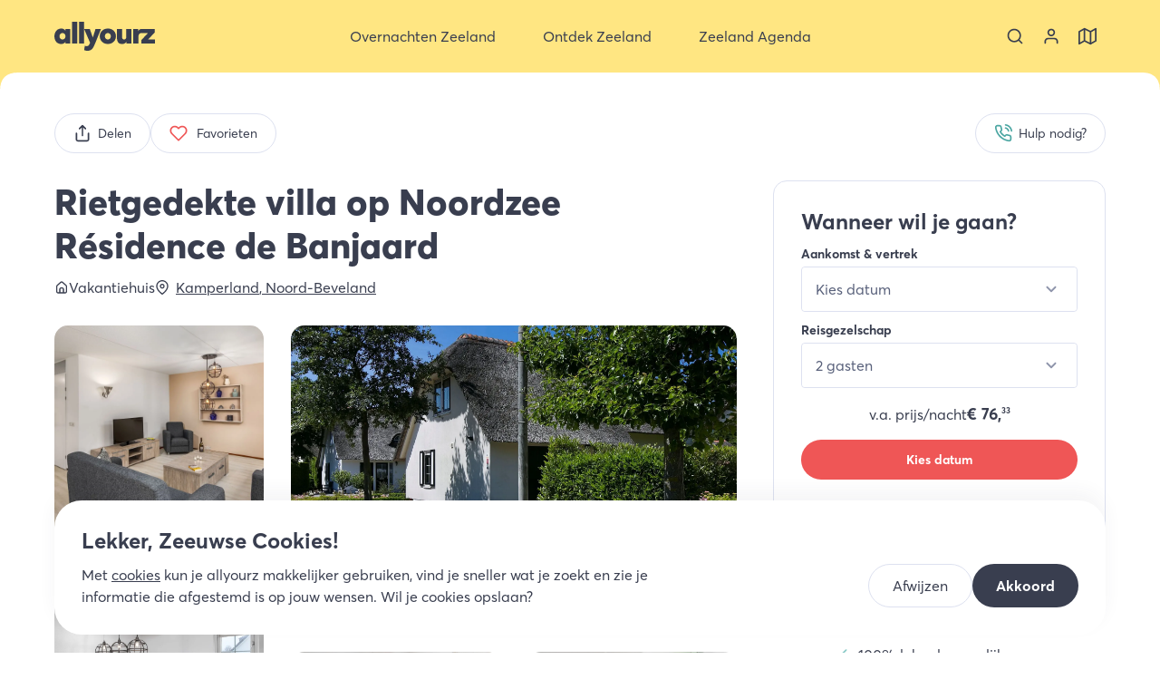

--- FILE ---
content_type: text/html; charset=utf-8
request_url: https://allyourz.nl/verblijf/rietgedekte-villa-op-noordzee-residence-de-banjaard
body_size: 37612
content:
<!DOCTYPE html><html data-app-name="allyourz" lang="nl"><head><meta charSet="utf-8"/><style>html{font-family:'__averta_a7a1e3', '__averta_Fallback_a7a1e3'}button{background-color:transparent}</style><title>Rietgedekte villa op Noordzee Résidence de Banjaard, Kamperland - Allyourz</title><link rel="canonical" href="https://allyourz.nl/verblijf/rietgedekte-villa-op-noordzee-residence-de-banjaard"/><meta property="og:title" content="Rietgedekte villa op Noordzee Résidence de Banjaard, Kamperland - Allyourz"/><meta name="twitter:title" content="Rietgedekte villa op Noordzee Résidence de Banjaard, Kamperland - Allyourz"/><meta property="og:type" content="website"/><meta property="og:url" content="https://allyourz.nl/verblijf/rietgedekte-villa-op-noordzee-residence-de-banjaard"/><meta name="viewport" content="width=device-width, initial-scale=1"/><meta name="description" content="Noordzee Résidence De Banjaard is een vakantiepark met een unieke ligging tussen de Noordzee, de Oosterschelde en het Veerse Meer, met een van de schoonste en mooiste Noordzeestranden van Nederland. De accommodatie heeft een ruime tuin met terras en parkeergelegenheid voor één auto. Vanaf het park kun je leuke uitstapjes maken naar een subtropisch zwemparadijs, Neeltje Jans of Middelburg."/><meta property="og:description" content="Noordzee Résidence De Banjaard is een vakantiepark met een unieke ligging tussen de Noordzee, de Oosterschelde en het Veerse Meer, met een van de schoonste en mooiste Noordzeestranden van Nederland. De accommodatie heeft een ruime tuin met terras en parkeergelegenheid voor één auto. Vanaf het park kun je leuke uitstapjes maken naar een subtropisch zwemparadijs, Neeltje Jans of Middelburg."/><meta name="twitter:description" content="Noordzee Résidence De Banjaard is een vakantiepark met een unieke ligging tussen de Noordzee, de Oosterschelde en het Veerse Meer, met een van de schoonste en mooiste Noordzeestranden van Nederland. De accommodatie heeft een ruime tuin met terras en parkeergelegenheid voor één auto. Vanaf het park kun je leuke uitstapjes maken naar een subtropisch zwemparadijs, Neeltje Jans of Middelburg."/><meta property="og:image" content="https://api.allyourz.nl/storage/media/25c646bd-9823-4120-9d94-f8c233813db6/170eeab0-a4e4-4a01-a1c1-151a05f99f47.jpg"/><meta name="twitter:image" content="https://api.allyourz.nl/storage/media/25c646bd-9823-4120-9d94-f8c233813db6/170eeab0-a4e4-4a01-a1c1-151a05f99f47.jpg"/><meta name="twitter:card" content="summary_large_image"/><link rel="preload" href="/assets/allyourz/images/logo.svg" as="image" fetchpriority="high"/><link rel="preload" as="image" imageSrcSet="/_next/image?url=https%3A%2F%2Fapi.allyourz.nl%2Fstorage%2Fmedia%2F25c646bd-9823-4120-9d94-f8c233813db6%2F170eeab0-a4e4-4a01-a1c1-151a05f99f47.jpg&amp;w=640&amp;q=75 640w, /_next/image?url=https%3A%2F%2Fapi.allyourz.nl%2Fstorage%2Fmedia%2F25c646bd-9823-4120-9d94-f8c233813db6%2F170eeab0-a4e4-4a01-a1c1-151a05f99f47.jpg&amp;w=750&amp;q=75 750w, /_next/image?url=https%3A%2F%2Fapi.allyourz.nl%2Fstorage%2Fmedia%2F25c646bd-9823-4120-9d94-f8c233813db6%2F170eeab0-a4e4-4a01-a1c1-151a05f99f47.jpg&amp;w=828&amp;q=75 828w, /_next/image?url=https%3A%2F%2Fapi.allyourz.nl%2Fstorage%2Fmedia%2F25c646bd-9823-4120-9d94-f8c233813db6%2F170eeab0-a4e4-4a01-a1c1-151a05f99f47.jpg&amp;w=1080&amp;q=75 1080w, /_next/image?url=https%3A%2F%2Fapi.allyourz.nl%2Fstorage%2Fmedia%2F25c646bd-9823-4120-9d94-f8c233813db6%2F170eeab0-a4e4-4a01-a1c1-151a05f99f47.jpg&amp;w=1200&amp;q=75 1200w, /_next/image?url=https%3A%2F%2Fapi.allyourz.nl%2Fstorage%2Fmedia%2F25c646bd-9823-4120-9d94-f8c233813db6%2F170eeab0-a4e4-4a01-a1c1-151a05f99f47.jpg&amp;w=1920&amp;q=75 1920w, /_next/image?url=https%3A%2F%2Fapi.allyourz.nl%2Fstorage%2Fmedia%2F25c646bd-9823-4120-9d94-f8c233813db6%2F170eeab0-a4e4-4a01-a1c1-151a05f99f47.jpg&amp;w=2048&amp;q=75 2048w, /_next/image?url=https%3A%2F%2Fapi.allyourz.nl%2Fstorage%2Fmedia%2F25c646bd-9823-4120-9d94-f8c233813db6%2F170eeab0-a4e4-4a01-a1c1-151a05f99f47.jpg&amp;w=3840&amp;q=75 3840w" imageSizes="(max-width: 100vw)" fetchpriority="high"/><meta name="next-head-count" content="17"/><meta name="theme-color" content="#ffe682"/><link rel="icon" sizes="32x32" href="/assets/allyourz/favicon-32x32.png"/><link rel="icon" sizes="64x64" href="/assets/allyourz/favicon-64x64.png"/><link rel="apple-touch-icon" sizes="57x57" href="/assets/allyourz/apple-touch-icon-57x57.png"/><link rel="apple-touch-icon" sizes="192x192" href="/assets/allyourz/apple-touch-icon-192x192.png"/><link rel="apple-touch-icon" sizes="512x512" href="/assets/allyourz/apple-touch-icon-512x512.png"/><link rel="apple-touch-icon" sizes="60x60" href="/assets/allyourz/apple-touch-icon-60x60.png"/><link rel="apple-touch-icon" sizes="72x72" href="/assets/allyourz/apple-touch-icon-72x72.png"/><link rel="apple-touch-icon" sizes="76x76" href="/assets/allyourz/apple-touch-icon-76x76.png"/><link rel="apple-touch-icon" sizes="114x114" href="/assets/allyourz/apple-touch-icon-114x114.png"/><link rel="apple-touch-icon" sizes="120x120" href="/assets/allyourz/apple-touch-icon-120x120.png"/><link rel="apple-touch-icon" sizes="144x144" href="/assets/allyourz/apple-touch-icon-144x144.png"/><link rel="apple-touch-icon" sizes="152x152" href="/assets/allyourz/apple-touch-icon-152x152.png"/><link rel="apple-touch-icon" sizes="180x180" href="/assets/allyourz/apple-touch-icon-180x180.png"/><link rel="preload" href="/_next/static/media/47fd381031f77c4b-s.p.woff2" as="font" type="font/woff2" crossorigin="anonymous" data-next-font="size-adjust"/><link rel="preload" href="/_next/static/media/254ad856dda5baef-s.p.woff2" as="font" type="font/woff2" crossorigin="anonymous" data-next-font="size-adjust"/><link rel="preload" href="/_next/static/media/8258c3991e577f26-s.p.woff2" as="font" type="font/woff2" crossorigin="anonymous" data-next-font="size-adjust"/><link rel="preload" href="/_next/static/media/2f464245d677cc05-s.p.woff2" as="font" type="font/woff2" crossorigin="anonymous" data-next-font="size-adjust"/><link rel="preload" href="/_next/static/css/21800feaa031a8d2.css" as="style"/><link rel="stylesheet" href="/_next/static/css/21800feaa031a8d2.css" data-n-g=""/><link rel="preload" href="/_next/static/css/478ccdb3a156d3b8.css" as="style"/><link rel="stylesheet" href="/_next/static/css/478ccdb3a156d3b8.css" data-n-p=""/><link rel="preload" href="/_next/static/css/c3e2f1a1e3158367.css" as="style"/><link rel="stylesheet" href="/_next/static/css/c3e2f1a1e3158367.css" data-n-p=""/><noscript data-n-css=""></noscript><script defer="" nomodule="" src="/_next/static/chunks/polyfills-78c92fac7aa8fdd8.js"></script><script src="/_next/static/chunks/webpack-90dde7b2b881eee2.js" defer=""></script><script src="/_next/static/chunks/framework-945b357d4a851f4b.js" defer=""></script><script src="/_next/static/chunks/main-8cfb47b7d2c40087.js" defer=""></script><script src="/_next/static/chunks/pages/_app-0c6437d5dea4f49f.js" defer=""></script><script src="/_next/static/chunks/1479-66cc3be64ebfe5ca.js" defer=""></script><script src="/_next/static/chunks/9820-ff2b29499b89d2a3.js" defer=""></script><script src="/_next/static/chunks/9870-ceb2e68a14d980c4.js" defer=""></script><script src="/_next/static/chunks/7962-60eaf687519e1508.js" defer=""></script><script src="/_next/static/chunks/5175-72981510a8933861.js" defer=""></script><script src="/_next/static/chunks/8429-3cbf845ab8aac734.js" defer=""></script><script src="/_next/static/chunks/pages/verblijf/%5Bslug%5D-6065ba0230dfde10.js" defer=""></script><script src="/_next/static/ssdYzcCYBbJj2vnJCZELF/_buildManifest.js" defer=""></script><script src="/_next/static/ssdYzcCYBbJj2vnJCZELF/_ssgManifest.js" defer=""></script></head><body class=""><div id="__next"><div class="top-navigation TopNavigation_top-navigation__FBV7y TopNavigation_top-navigation--with-search-tool__kt4cC TopNavigation_top-navigation--hide-search-tool-on-desktop__SnxiH top-navigation--not-sticky TopNavigation_top-navigation--not-sticky__s7mtq TopNavigation_top-navigation--search-tool-collapsed__74Ny_ TopNavigation_top-navigation--with-mobile-menu__gKASt"><div class="TopNavigation_background__nCXxi"></div><div class="TopNavigation_graphic__fVbur"><svg class="TopNavigation_tail__x_SbM TopNavigation_tail-left__N_Zy4 Tail_tail__SsZAF Tail_tail--direction-down__dwKw9" viewBox="0 0 20 20" xmlns="http://www.w3.org/2000/svg"><path d="M 0 20 Q 20 20 20 0 L 20 20 L 0 20 Z"></path></svg><svg class="TopNavigation_tail__x_SbM TopNavigation_tail-right__v31_q Tail_tail__SsZAF Tail_tail--direction-down__dwKw9 Tail_tail--inverted__Coxcl" viewBox="0 0 20 20" xmlns="http://www.w3.org/2000/svg"><path d="M 0 20 Q 20 20 20 0 L 20 20 L 0 20 Z"></path></svg></div><nav aria-label="Top navigatie" class="nav nav--main TopNavigation_nav__lrMgR"><div class="TopNavigation_container__EN1hP"><button aria-label="Sluit menu" class="TopNavigation_button-icon__0aD_a TopNavigation_toggle-menu__m3emj" type="button"><svg class="icon TopNavigation_toggle-menu-icon__EtWUD Icon_icon__9_NTd" aria-hidden="true"><use xlink:href="/assets/images/icon-selection.svg#icon-menu"></use></svg></button><div class="TopNavigation_logo-wrapper__9hVbu"><a class="TopNavigation_logo__LWa1t" title="Allyourz" href="/"><img alt="Allyourz" fetchpriority="high" width="111" height="32" decoding="async" data-nimg="1" style="color:transparent" src="/assets/allyourz/images/logo.svg"/></a></div><ul class="list--no-list-style TopNavigation_menu-items__FXbxr"><li class="TopNavigation_menu-item__MgZl6 TopNavigation_menu-item--with-submenu__JaNHU"><button aria-expanded="false" class="TopNavigation_button-nav__it2Bc" title="Overnachten Zeeland" type="button"><svg class="icon TopNavigation_button-nav-icon__yTyh8 Icon_icon__9_NTd"><use xlink:href="/assets/images/icon-selection.svg#icon-bed"></use></svg><span>Overnachten Zeeland</span><svg class="icon TopNavigation_button-nav-chevron__V0A4D Icon_icon__9_NTd"><use xlink:href="/assets/images/icon-selection.svg#icon-chevron-down"></use></svg></button><a data-prefix="Ga naar Overnachten Zeeland" class="TopNavigation_link-nav__TLOyJ TopNavigation_link-nav--hidden__qTiKs" title="Overnachten Zeeland" href="/overnachten"><span>Overnachten Zeeland</span><svg class="icon TopNavigation_link-nav-chevron__u_D0y Icon_icon__9_NTd"><use xlink:href="/assets/images/icon-selection.svg#icon-chevron-right"></use></svg></a><ul class="list--no-list-style TopNavigation_submenu-items__pJvJo"><li class="TopNavigation_submenu-item__CPtWu"><ul class="list--no-list-style"><li><div class="text-bold text-large TopNavigation_submenu-item-title__Ttk3d TopNavigation_submenu-item-title--with-link__Alzop"><a href="/overnachten"><span>Accommodatietypen</span><svg class="icon TopNavigation_link-nav-chevron__u_D0y Icon_icon__9_NTd"><use xlink:href="/assets/images/icon-selection.svg#icon-chevron-right"></use></svg></a></div></li><li><a class="TopNavigation_submenu-item-link__a0ijX" href="/overnachten/hotels-zeeland">Hotel Zeeland</a></li><li><a class="TopNavigation_submenu-item-link__a0ijX" href="/overnachten/vakantiehuizen-zeeland">Vakantiehuis Zeeland</a></li><li><a class="TopNavigation_submenu-item-link__a0ijX" href="/overnachten/bed-and-breakfast-zeeland">B&amp;B Zeeland</a></li><li><a class="TopNavigation_submenu-item-link__a0ijX" href="/overnachten/campings-zeeland">Camping Zeeland</a></li><li><a class="TopNavigation_submenu-item-link__a0ijX" href="/overnachten/appartementen-zeeland">Appartement Zeeland</a></li><li><a class="TopNavigation_submenu-item-link__a0ijX" href="/overnachten/vakantieparken-zeeland">Vakantiepark Zeeland</a></li><li><a class="TopNavigation_submenu-item-link__a0ijX" href="/ontdek-zeeland/tiny-house-in-zeeland">Tiny house Zeeland</a></li><li><a class="TopNavigation_submenu-item-link__a0ijX" href="/ontdek-zeeland/camperplaatsen-in-zeeland">Camperplaatsen Zeeland</a></li><li><a class="TopNavigation_submenu-item-link__a0ijX" href="/ontdek-zeeland/slapen-in-een-strandhuisje-in-zeeland">Strandhuisje Zeeland</a></li><li><a class="TopNavigation_submenu-item-link__a0ijX" href="/ontdek-zeeland/glamping-in-zeeland">Glamping Zeeland</a></li><li><a class="TopNavigation_submenu-item-link__a0ijX" href="/overnachten">Alle accommodatietypen Zeeland</a></li></ul></li><li class="TopNavigation_submenu-item__CPtWu"><ul class="list--no-list-style"><li><div class="text-bold text-large TopNavigation_submenu-item-title__Ttk3d TopNavigation_submenu-item-title--with-link__Alzop"><a href="/overnachten"><span>Populaire bestemmingen</span><svg class="icon TopNavigation_link-nav-chevron__u_D0y Icon_icon__9_NTd"><use xlink:href="/assets/images/icon-selection.svg#icon-chevron-right"></use></svg></a></div></li><li><a class="TopNavigation_submenu-item-link__a0ijX" href="/overnachten/domburg">Overnachten Domburg</a></li><li><a class="TopNavigation_submenu-item-link__a0ijX" href="/overnachten/cadzand">Overnachten Cadzand</a></li><li><a class="TopNavigation_submenu-item-link__a0ijX" href="/overnachten/renesse">Overnachten Renesse</a></li><li><a class="TopNavigation_submenu-item-link__a0ijX" href="/overnachten/zoutelande">Overnachten Zoutelande</a></li><li><a class="TopNavigation_submenu-item-link__a0ijX" href="/overnachten/vlissingen">Overnachten Vlissingen</a></li><li><a class="TopNavigation_submenu-item-link__a0ijX" href="/overnachten/ouddorp">Overnachten Ouddorp</a></li><li><a class="TopNavigation_submenu-item-link__a0ijX" href="/overnachten/middelburg">Overnachten Middelburg</a></li><li><a class="TopNavigation_submenu-item-link__a0ijX" href="/overnachten/burgh-haamstede">Overnachten Burgh-Haamstede</a></li><li><a class="TopNavigation_submenu-item-link__a0ijX" href="/overnachten/vrouwenpolder">Overnachten Vrouwenpolder</a></li><li><a class="TopNavigation_submenu-item-link__a0ijX" href="/overnachten">Overnachten heel Zeeland</a></li><li><a class="TopNavigation_submenu-item-link__a0ijX" href="https://allyourz.nl/overnachten?display=map#section-filters">Bekijk Overnachten op de kaart</a></li></ul></li><li class="TopNavigation_submenu-item__CPtWu"><ul class="list--no-list-style"><li><div class="text-bold text-large TopNavigation_submenu-item-title__Ttk3d TopNavigation_submenu-item-title--with-link__Alzop"><a href="/overnachten"><span>Vakantiethema&#x27;s</span><svg class="icon TopNavigation_link-nav-chevron__u_D0y Icon_icon__9_NTd"><use xlink:href="/assets/images/icon-selection.svg#icon-chevron-right"></use></svg></a></div></li><li><a class="TopNavigation_submenu-item-link__a0ijX" href="/ontdek-zeeland/vakantie-met-hond-zeeland">Op vakantie met de hond</a></li><li><a class="TopNavigation_submenu-item-link__a0ijX" href="/ontdek-zeeland/natuurhuisje-zeeland">Mooie natuurhuisjes in Zeeland</a></li><li><a class="TopNavigation_submenu-item-link__a0ijX" href="/groepsaccommodaties-zeeland">Groepsaccommodaties Zeeland</a></li><li><a class="TopNavigation_submenu-item-link__a0ijX" href="/ontdek-zeeland/bijzonder-overnachten-zeeland">Bijzonder overnachten</a></li><li><a class="TopNavigation_submenu-item-link__a0ijX" href="/ontdek-zeeland/goedkoop-overnachten-in-zeeland">Goedkoop overnachten</a></li><li><a class="TopNavigation_submenu-item-link__a0ijX" href="/romantisch-weekend-weg-in-zeeland">Romantisch weekendje weg</a></li><li><a class="TopNavigation_submenu-item-link__a0ijX" href="/ontdek-zeeland/wellnesshotels-in-zeeland">Onthaasten in een wellness hotel</a></li><li><a class="TopNavigation_submenu-item-link__a0ijX" href="/weekend-weg-zeeland">Weekend weg in Zeeland</a></li><li><a class="TopNavigation_submenu-item-link__a0ijX" href="/ontdek-zeeland/familiehotels-in-zeeland">Familiehotels Zeeland</a></li><li><a class="TopNavigation_submenu-item-link__a0ijX" href="/ontdek-zeeland/luxe-vakantiehuizen-zeeland">Luxe vakantiehuizen Zeeland</a></li></ul></li><li class="TopNavigation_submenu-item__CPtWu"><ul class="list--no-list-style"><li><div class="text-bold text-large TopNavigation_submenu-item-title__Ttk3d">Direct naar</div></li><li><a class="TopNavigation_submenu-item-link__a0ijX" href="/overnachten/hotels/middelburg">Hotel Middelburg</a></li><li><a class="TopNavigation_submenu-item-link__a0ijX" href="/overnachten/hotels/renesse">Hotel Renesse</a></li><li><a class="TopNavigation_submenu-item-link__a0ijX" href="/overnachten/hotels/zoutelande">Hotel Zoutelande</a></li><li><a class="TopNavigation_submenu-item-link__a0ijX" href="/overnachten/hotels/vlissingen">Hotel Vlissingen</a></li><li><a class="TopNavigation_submenu-item-link__a0ijX" href="/overnachten/hotels/goes">Hotel Goes</a></li><li><a class="TopNavigation_submenu-item-link__a0ijX" href="/overnachten/hotels/domburg">Hotel Domburg</a></li><li><a class="TopNavigation_submenu-item-link__a0ijX" href="/overnachten/vakantiehuizen/renesse">Vakantiehuis Renesse</a></li><li><a class="TopNavigation_submenu-item-link__a0ijX" href="/overnachten/vakantiehuizen/domburg">Vakantiehuis Domburg</a></li><li><a class="TopNavigation_submenu-item-link__a0ijX" href="/overnachten/vakantiehuizen/zoutelande">Vakantiehuis Zoutelande</a></li><li><a class="TopNavigation_submenu-item-link__a0ijX" href="/overnachten/vakantiehuizen/burgh-haamstede">Vakantiehuis Burgh-Haamstede</a></li><li><a class="TopNavigation_submenu-item-link__a0ijX" href="/overnachten/vakantiehuizen/cadzand">Vakantiehuis Cadzand</a></li><li><a class="TopNavigation_submenu-item-link__a0ijX" href="/overnachten/vakantieparken/ouddorp">Vakantieparken Ouddorp</a></li></ul></li></ul></li><li class="TopNavigation_menu-item__MgZl6 TopNavigation_menu-item--with-submenu__JaNHU"><button aria-expanded="false" class="TopNavigation_button-nav__it2Bc" title="Ontdek Zeeland" type="button"><svg class="icon TopNavigation_button-nav-icon__yTyh8 Icon_icon__9_NTd"><use xlink:href="/assets/images/icon-selection.svg#icon-sign-alt"></use></svg><span>Ontdek Zeeland</span><svg class="icon TopNavigation_button-nav-chevron__V0A4D Icon_icon__9_NTd"><use xlink:href="/assets/images/icon-selection.svg#icon-chevron-down"></use></svg></button><a data-prefix="Ga naar Ontdek Zeeland" class="TopNavigation_link-nav__TLOyJ TopNavigation_link-nav--hidden__qTiKs" title="Ontdek Zeeland" href="/ontdek-zeeland"><span>Ontdek Zeeland</span><svg class="icon TopNavigation_link-nav-chevron__u_D0y Icon_icon__9_NTd"><use xlink:href="/assets/images/icon-selection.svg#icon-chevron-right"></use></svg></a><ul class="list--no-list-style TopNavigation_submenu-items__pJvJo"><li class="TopNavigation_submenu-item__CPtWu"><ul class="list--no-list-style"><li><div class="text-bold text-large TopNavigation_submenu-item-title__Ttk3d TopNavigation_submenu-item-title--with-link__Alzop"><a href="/bestemmingen"><span>Ontdek Regio&#x27;s Zeeland</span><svg class="icon TopNavigation_link-nav-chevron__u_D0y Icon_icon__9_NTd"><use xlink:href="/assets/images/icon-selection.svg#icon-chevron-right"></use></svg></a></div></li><li><a class="TopNavigation_submenu-item-link__a0ijX" href="/ontdek-zeeland/schouwen-duiveland">Schouwen-Duivenland</a></li><li><a class="TopNavigation_submenu-item-link__a0ijX" href="/ontdek-zeeland/walcheren">Walcheren</a></li><li><a class="TopNavigation_submenu-item-link__a0ijX" href="/ontdek-zeeland/zeeuws-vlaanderen">Zeeuws-Vlaanderen</a></li><li><a class="TopNavigation_submenu-item-link__a0ijX" href="/ontdek-zeeland/noord-beveland">Noord-Beveland</a></li><li><a class="TopNavigation_submenu-item-link__a0ijX" href="/ontdek-zeeland/zuid-beveland">Zuid-Beveland</a></li><li><a class="TopNavigation_submenu-item-link__a0ijX" href="/ontdek-zeeland/tholen-sint-philipsland">Tholen &amp; Sint Philipsland</a></li><li><a class="TopNavigation_submenu-item-link__a0ijX" href="/ontdek-zeeland/goeree-overflakkee">Goeree-Overflakkee</a></li><li><a class="TopNavigation_submenu-item-link__a0ijX" href="/bestemmingen">Ontdek alle bestemmingen</a></li></ul></li><li class="TopNavigation_submenu-item__CPtWu"><ul class="list--no-list-style"><li><div class="text-bold text-large TopNavigation_submenu-item-title__Ttk3d TopNavigation_submenu-item-title--with-link__Alzop"><a href="/bestemmingen"><span>Populaire bestemmingen</span><svg class="icon TopNavigation_link-nav-chevron__u_D0y Icon_icon__9_NTd"><use xlink:href="/assets/images/icon-selection.svg#icon-chevron-right"></use></svg></a></div></li><li><a class="TopNavigation_submenu-item-link__a0ijX" href="/ontdek-zeeland/renesse">Ontdek Renesse</a></li><li><a class="TopNavigation_submenu-item-link__a0ijX" href="/ontdek-zeeland/burgh-haamstede">Ontdek Burgh-Haamstede</a></li><li><a class="TopNavigation_submenu-item-link__a0ijX" href="/ontdek-zeeland/domburg">Ontdek Domburg</a></li><li><a class="TopNavigation_submenu-item-link__a0ijX" href="/ontdek-zeeland/middelburg">Ontdek Middelburg</a></li><li><a class="TopNavigation_submenu-item-link__a0ijX" href="/ontdek-zeeland/veere">Ontdek Veere</a></li><li><a class="TopNavigation_submenu-item-link__a0ijX" href="/ontdek-zeeland/cadzand">Ontdek Cadzand</a></li><li><a class="TopNavigation_submenu-item-link__a0ijX" href="/ontdek-zeeland/sluis">Ontdek Sluis</a></li><li><a class="TopNavigation_submenu-item-link__a0ijX" href="/ontdek-zeeland/terneuzen">Ontdek Terneuzen</a></li><li><a class="TopNavigation_submenu-item-link__a0ijX" href="/ontdek-zeeland/goes">Ontdek Goes</a></li><li><a class="TopNavigation_submenu-item-link__a0ijX" href="/bestemmingen">Ontdek alle bestemmingen</a></li></ul></li><li class="TopNavigation_submenu-item__CPtWu"><ul class="list--no-list-style"><li><div class="text-bold text-large TopNavigation_submenu-item-title__Ttk3d">Direct naar overzicht:</div></li><li><a class="TopNavigation_submenu-item-link__a0ijX" href="/overnachten">Overnachten Zeeland</a></li><li><a class="TopNavigation_submenu-item-link__a0ijX" href="/eten-drinken">Eten en drinken Zeeland</a></li><li><a class="TopNavigation_submenu-item-link__a0ijX" href="/activiteiten">Activiteiten Zeeland</a></li><li><a class="TopNavigation_submenu-item-link__a0ijX" href="/winkels">Winkels Zeeland</a></li></ul></li></ul></li><li class="TopNavigation_menu-item__MgZl6 TopNavigation_menu-item--with-submenu__JaNHU"><button aria-expanded="false" class="TopNavigation_button-nav__it2Bc" title="Zeeland Agenda" type="button"><svg class="icon TopNavigation_button-nav-icon__yTyh8 Icon_icon__9_NTd"><use xlink:href="/assets/images/icon-selection.svg#icon-beach"></use></svg><span>Zeeland Agenda</span><svg class="icon TopNavigation_button-nav-chevron__V0A4D Icon_icon__9_NTd"><use xlink:href="/assets/images/icon-selection.svg#icon-chevron-down"></use></svg></button><a data-prefix="Ga naar Zeeland Agenda" class="TopNavigation_link-nav__TLOyJ TopNavigation_link-nav--hidden__qTiKs" title="Zeeland Agenda" href="/zeeland-vandaag"><span>Zeeland Agenda</span><svg class="icon TopNavigation_link-nav-chevron__u_D0y Icon_icon__9_NTd"><use xlink:href="/assets/images/icon-selection.svg#icon-chevron-right"></use></svg></a><ul class="list--no-list-style TopNavigation_submenu-items__pJvJo"><li class="TopNavigation_submenu-item__CPtWu"><ul class="list--no-list-style"><li><div class="text-bold text-large TopNavigation_submenu-item-title__Ttk3d TopNavigation_submenu-item-title--with-link__Alzop"><a href="/zeeland-vandaag"><span>Zeeland agenda&#x27;s</span><svg class="icon TopNavigation_link-nav-chevron__u_D0y Icon_icon__9_NTd"><use xlink:href="/assets/images/icon-selection.svg#icon-chevron-right"></use></svg></a></div></li><li><a class="TopNavigation_submenu-item-link__a0ijX" href="/evenementen-in-zeeland">Evenementen in Zeeland</a></li><li><a class="TopNavigation_submenu-item-link__a0ijX" href="/evenementen-in-zeeland">Festivals in Zeeland</a></li><li><a class="TopNavigation_submenu-item-link__a0ijX" href="https://allyourz.nl/zeeland-vandaag#timeline">Zeeland Timeline</a></li><li><a class="TopNavigation_submenu-item-link__a0ijX" href="/kerstmarkten-in-zeeland">Kerstmarkten in Zeeland</a></li><li><a class="TopNavigation_submenu-item-link__a0ijX" href="/markten-in-zeeland">Markten in Zeeland</a></li><li><a class="TopNavigation_submenu-item-link__a0ijX" href="/koopzondag-zeeland">Koopzondagen Zeeland</a></li></ul></li><li class="TopNavigation_submenu-item__CPtWu"><ul class="list--no-list-style"><li><div class="text-bold text-large TopNavigation_submenu-item-title__Ttk3d">Vakanties in Zeeland</div></li><li><a class="TopNavigation_submenu-item-link__a0ijX" href="/kerst-in-zeeland">Kerstvakantie in Zeeland</a></li><li><a class="TopNavigation_submenu-item-link__a0ijX" href="/voorjaarsvakantie-in-zeeland">Voorjaarsvakantie in Zeeland</a></li><li><a class="TopNavigation_submenu-item-link__a0ijX" href="/pasen-in-zeeland">Pasen in Zeeland</a></li><li><a class="TopNavigation_submenu-item-link__a0ijX" href="/meivakantie-zeeland">Meivakantie in Zeeland</a></li><li><a class="TopNavigation_submenu-item-link__a0ijX" href="/pinksteren-in-zeeland">Pinksteren in Zeeland</a></li><li><a class="TopNavigation_submenu-item-link__a0ijX" href="/zomer-in-zeeland">Zomervakantie in Zeeland</a></li><li><a class="TopNavigation_submenu-item-link__a0ijX" href="/herfstvakantie-in-zeeland">Herfstvakantie in Zeeland</a></li></ul></li></ul></li><li class="TopNavigation_menu-item__MgZl6 TopNavigation_menu-item--language-selector__X6T9g"><svg class="icon Icon_icon__9_NTd"><use xlink:href="/assets/images/icon-selection.svg#icon-globe"></use></svg><div class="TopNavigation_language-selector__y_1eL"><ul class="list list--no-list-style list--with-margin LanguageSelector_items__jtTVg"><li><button aria-label="NL" class="button LanguageSelector_button-language__6fM09 LanguageSelector_button-language--active__tBsFN" title="nl" type="button"><svg class="icon Icon_icon__9_NTd"><use xlink:href="/assets/images/icon-selection.svg#icon-globe"></use></svg><span>NL</span></button></li><li><span class="text-extra-light">/</span></li><li><button aria-label="DE" class="button LanguageSelector_button-language__6fM09" title="de" type="button"><svg class="icon Icon_icon__9_NTd"><use xlink:href="/assets/images/icon-selection.svg#icon-globe"></use></svg><span>DE</span></button></li></ul></div></li><li class="TopNavigation_menu-item__MgZl6 TopNavigation_menu-item--usps__ZNnGz"><div class="TopNavigation_usps__0GtyJ"><div class="Usps_title__Qo0AO">Kies ook voor allyourz</div><ul class="list list--no-list-style"><li class="Usps_usp__pVhUg"><svg class="icon Usps_usp-icon__UZDa6 Icon_icon__9_NTd"><use xlink:href="/assets/images/icon-selection.svg#icon-map-pin"></use></svg><span class="Usps_usp-label__j_ptN">We zijn lokaal en hebben de mooiste plekken geselecteerd</span></li><li class="Usps_usp__pVhUg"><svg class="icon Usps_usp-icon__UZDa6 Icon_icon__9_NTd"><use xlink:href="/assets/images/icon-selection.svg#icon-home-alt"></use></svg><span class="Usps_usp-label__j_ptN">Unieke vakantiehuizen, hotels en B&amp;B’s online te boeken</span></li><li class="Usps_usp__pVhUg"><svg class="icon Usps_usp-icon__UZDa6 Icon_icon__9_NTd"><use xlink:href="/assets/images/icon-selection.svg#icon-star"></use></svg><span class="Usps_usp-label__j_ptN">Winnaar Zeeuwse Pioniersprijs</span></li></ul></div></li></ul><ul class="list--no-list-style TopNavigation_extra-items__IPU59"><li><button aria-label="Zoeken" class="TopNavigation_button-icon__0aD_a" type="button"><svg class="icon TopNavigation_extra-item-icon__9C5Ax Icon_icon__9_NTd"><use xlink:href="/assets/images/icon-selection.svg#icon-search"></use></svg></button></li><li><a aria-label="Bekijk je account" class="TopNavigation_button-icon__0aD_a" title="Mijn account" href="/inloggen?redirectUrl=/account/boekingen"><svg class="icon TopNavigation_extra-item-icon__9C5Ax Icon_icon__9_NTd"><use xlink:href="/assets/images/icon-selection.svg#icon-profile"></use></svg></a></li><li><a class="TopNavigation_button-icon__0aD_a" title="Zeeland op de kaart" href="/zeeland-op-de-kaart"><svg class="icon TopNavigation_extra-item-icon__9C5Ax Icon_icon__9_NTd"><use xlink:href="/assets/images/icon-selection.svg#icon-map"></use></svg></a></li></ul></div></nav><div class="TopNavigation_search-tool-wrapper__0rgo5"><div class="TopNavigation_search-tool__8GBcF search-tool SearchTool_search-tool__tMMGT SearchTool_search-tool--small__XDB9n"><div class="search-tool-mobile SearchTool_search-tool-mobile__d7t2q"><div class="ButtonCollapse_button-collapse__jBxJH SearchTool_button-collapse__5d8mT SearchTool_button-collapse--with-directory__V4j_0 SearchTool_button-collapse--details___ze_y SearchTool_button-collapse--collapsed__tkMAl ButtonCollapse_button-collapse--animated__Fh_V_ ButtonCollapse_button-collapse--collapsed__TJD5h"><button class="button ButtonCollapse_button__Wcru_" type="button"><span><span class="text-bold SearchTool_button-collapse-button-title__s6ftW">Wat wil je doen in Zeeland</span></span></button><div class="ButtonCollapse_content__yNm_5"><div class="ButtonCollapse_content-wrapper__fCIj8"><div class="SearchTool_current-directory-wrapper__iuj5o"><div class="text-small SearchTool_back-button__gYGAi" role="button"><svg class="icon Icon_icon__9_NTd Icon_icon--small__yuV_3"><use xlink:href="/assets/images/icon-selection.svg#icon-arrow-left"></use></svg><span>Terug naar overzicht</span></div><div class="SearchTool_current-directory__3Nz7Y">Overnachten</div></div><div class="SearchTool_filter-buttons-wrapper__m6J1k"><div class="SearchTool_filter-button-wrapper__uPIXZ"><button aria-label="Heel Zeeland" class="SearchTool_filter-button__gytwn SearchTool_filter-button--with-hidden-element__DsPW1" type="button"><svg class="icon SearchTool_filter-button-icon__9twEk Icon_icon__9_NTd"><use xlink:href="/assets/images/icon-selection.svg#icon-location-arrow"></use></svg><span class="button-wrapper"><span class="button-title">Waar</span><span class="button-value">Heel Zeeland</span></span></button><div class="SearchTool_filter-button-hidden-element-wrapper__LyCar"><select class="DestinationFilter_select-destination__t28BC" id="select-:R4b9eb6:"><optgroup label="Bestemmingen"><option value="">Heel Zeeland</option><option value="aagtekerke">Aagtekerke</option><option value="arnemuiden">Arnemuiden</option><option value="biggekerke">Biggekerke</option><option value="breskens">Breskens</option><option value="brouwershaven">Brouwershaven</option><option value="bruinisse">Bruinisse</option><option value="burgh-haamstede">Burgh-Haamstede</option><option value="cadzand">Cadzand</option><option value="colijnsplaat">Colijnsplaat</option><option value="dishoek">Dishoek</option><option value="domburg">Domburg</option><option value="geersdijk">Geersdijk</option><option value="goedereede">Goedereede</option><option value="goes">Goes</option><option value="groede">Groede</option><option value="herkingen">Herkingen</option><option value="hulst">Hulst</option><option value="kamperland">Kamperland</option><option value="kortgene">Kortgene</option><option value="koudekerke">Koudekerke</option><option value="middelburg">Middelburg</option><option value="nieuwvliet">Nieuwvliet</option><option value="oostburg">Oostburg</option><option value="oostkapelle">Oostkapelle</option><option value="ouddorp">Ouddorp</option><option value="renesse">Renesse</option><option value="retranchement">Retranchement</option><option value="scharendijke">Scharendijke</option><option value="scherpenisse">Scherpenisse</option><option value="serooskerke">Serooskerke</option><option value="sint-annaland">Sint-Annaland</option><option value="sluis">Sluis</option><option value="stavenisse">Stavenisse</option><option value="terneuzen">Terneuzen</option><option value="tholen">Tholen</option><option value="veere">Veere</option><option value="vlissingen">Vlissingen</option><option value="vrouwenpolder">Vrouwenpolder</option><option value="wemeldinge">Wemeldinge</option><option value="westkapelle">Westkapelle</option><option value="wolphaartsdijk">Wolphaartsdijk</option><option value="yerseke">Yerseke</option><option value="zierikzee">Zierikzee</option><option value="zonnemaire">Zonnemaire</option><option value="zoutelande">Zoutelande</option><option value="zuidzande">Zuidzande</option></optgroup><optgroup label="Regio&#x27;s"><option value="noord-beveland">Noord-Beveland</option><option value="schouwen-duiveland">Schouwen-Duiveland</option><option value="tholen-sint-philipsland">Tholen &amp; Sint Philipsland</option><option value="walcheren">Walcheren</option><option value="zeeuws-vlaanderen">Zeeuws-Vlaanderen</option><option value="zuid-beveland">Zuid-Beveland</option><option value="goeree-overflakkee">Goeree-Overflakkee</option></optgroup></select></div></div><div class="SearchTool_filter-button-wrapper__uPIXZ"><button aria-label="Wanneer" class="SearchTool_filter-button__gytwn" type="button"><svg class="icon SearchTool_filter-button-icon__9twEk Icon_icon__9_NTd"><use xlink:href="/assets/images/icon-selection.svg#icon-calendar"></use></svg><span class="button-wrapper"><span class="button-title">Wanneer</span><span class="button-value">Selecteer datum</span></span></button></div><div class="SearchTool_filter-button-wrapper__uPIXZ"><button aria-label="Alle types" class="SearchTool_filter-button__gytwn" type="button"><svg class="icon SearchTool_filter-button-icon__9twEk Icon_icon__9_NTd"><use xlink:href="/assets/images/icon-selection.svg#icon-bed"></use></svg><span class="button-wrapper"><span class="button-title">Type verblijf</span><span class="button-value">Alle types</span></span></button></div><div class="SearchTool_filter-button-wrapper__uPIXZ"><button aria-label="2 gasten" class="SearchTool_filter-button__gytwn" type="button"><svg class="icon SearchTool_filter-button-icon__9twEk Icon_icon__9_NTd"><use xlink:href="/assets/images/icon-selection.svg#icon-users"></use></svg><span class="button-wrapper"><span class="button-title">Wie</span><span class="button-value">2 gasten</span></span></button></div></div><div class="SearchTool_search-button-wrapper__b1rqk"><button class="button SearchTool_search-button__lCPVc" type="button"><span>Zoek</span></button></div></div></div></div></div><div class="search-tool-desktop SearchTool_search-tool-desktop__GvWBy"><div class="ButtonCollapse_button-collapse__jBxJH SearchTool_button-collapse__5d8mT SearchTool_button-collapse--collapsed__tkMAl SearchTool_button-collapse--with-directory__V4j_0 ButtonCollapse_button-collapse--animated__Fh_V_ ButtonCollapse_button-collapse--collapsed__TJD5h"><button class="button ButtonCollapse_button__Wcru_" type="button"><svg class="icon Icon_icon__9_NTd"><use xlink:href="/assets/images/icon-selection.svg#icon-bed"></use></svg><span><span class="SearchTool_button-collapse-button-title__s6ftW">Wat</span><span class="SearchTool_button-collapse-button-value__PcssD">Overnachten</span></span></button><div class="ButtonCollapse_content__yNm_5"><div class="ButtonCollapse_content-wrapper__fCIj8"><div class="SearchTool_directory__y_OHv"><button class="SearchTool_directory-button__e1xc3" type="button"><svg class="icon SearchTool_directory-button-icon-directory__0M38M Icon_icon__9_NTd Icon_icon--small__yuV_3"><use xlink:href="/assets/images/icon-selection.svg#icon-bed"></use></svg><span>Overnachten</span><svg class="icon Icon_icon__9_NTd Icon_icon--small__yuV_3"><use xlink:href="/assets/images/icon-selection.svg#icon-chevron-right"></use></svg></button></div><div class="SearchTool_directory__y_OHv"><button class="SearchTool_directory-button__e1xc3" type="button"><svg class="icon SearchTool_directory-button-icon-directory__0M38M Icon_icon__9_NTd Icon_icon--small__yuV_3"><use xlink:href="/assets/images/icon-selection.svg#icon-utensils"></use></svg><span>Eten &amp; drinken</span><svg class="icon Icon_icon__9_NTd Icon_icon--small__yuV_3"><use xlink:href="/assets/images/icon-selection.svg#icon-chevron-right"></use></svg></button></div><div class="SearchTool_directory__y_OHv"><button class="SearchTool_directory-button__e1xc3" type="button"><svg class="icon SearchTool_directory-button-icon-directory__0M38M Icon_icon__9_NTd Icon_icon--small__yuV_3"><use xlink:href="/assets/images/icon-selection.svg#icon-basketball"></use></svg><span>Activiteiten</span><svg class="icon Icon_icon__9_NTd Icon_icon--small__yuV_3"><use xlink:href="/assets/images/icon-selection.svg#icon-chevron-right"></use></svg></button></div><div class="SearchTool_directory__y_OHv"><button class="SearchTool_directory-button__e1xc3" type="button"><svg class="icon SearchTool_directory-button-icon-directory__0M38M Icon_icon__9_NTd Icon_icon--small__yuV_3"><use xlink:href="/assets/images/icon-selection.svg#icon-store-alt"></use></svg><span>Winkelen</span><svg class="icon Icon_icon__9_NTd Icon_icon--small__yuV_3"><use xlink:href="/assets/images/icon-selection.svg#icon-chevron-right"></use></svg></button></div><div class="SearchTool_directory__y_OHv SearchTool_directory--inactive__Agmao"><button class="SearchTool_directory-button__e1xc3" type="button"><svg class="icon SearchTool_directory-button-icon-directory__0M38M Icon_icon__9_NTd"><use xlink:href="/assets/images/icon-selection.svg#icon-map-pin"></use></svg><span>Zeeland ontdekken</span><svg class="icon Icon_icon__9_NTd Icon_icon--small__yuV_3"><use xlink:href="/assets/images/icon-selection.svg#icon-chevron-right"></use></svg></button></div></div></div></div><div class="SearchTool_filter-buttons-wrapper__m6J1k"><div class="SearchTool_filter-button-wrapper__uPIXZ"><button aria-label="Heel Zeeland" class="SearchTool_filter-button__gytwn" type="button"><svg class="icon SearchTool_filter-button-icon__9twEk Icon_icon__9_NTd Icon_icon--small__yuV_3"><use xlink:href="/assets/images/icon-selection.svg#icon-location-arrow"></use></svg><span><span class="button-wrapper"><span class="button-title">Waar</span><span class="button-value">Heel Zeeland</span></span></span></button></div><div class="SearchTool_filter-button-wrapper__uPIXZ"><button aria-label="Wanneer" class="SearchTool_filter-button__gytwn" type="button"><svg class="icon SearchTool_filter-button-icon__9twEk Icon_icon__9_NTd Icon_icon--small__yuV_3"><use xlink:href="/assets/images/icon-selection.svg#icon-calendar"></use></svg><span><span class="button-wrapper"><span class="button-title">Wanneer</span><span class="button-value">Selecteer datum</span></span></span></button></div><div class="SearchTool_filter-button-wrapper__uPIXZ"><button aria-label="Alle types" class="SearchTool_filter-button__gytwn" type="button"><svg class="icon SearchTool_filter-button-icon__9twEk Icon_icon__9_NTd Icon_icon--small__yuV_3"><use xlink:href="/assets/images/icon-selection.svg#icon-bed"></use></svg><span><span class="button-wrapper"><span class="button-title">Type verblijf</span><span class="button-value">Alle types</span></span></span></button></div><div class="SearchTool_filter-button-wrapper__uPIXZ"><button aria-label="2 gasten" class="SearchTool_filter-button__gytwn" type="button"><svg class="icon SearchTool_filter-button-icon__9twEk Icon_icon__9_NTd Icon_icon--small__yuV_3"><use xlink:href="/assets/images/icon-selection.svg#icon-users"></use></svg><span><span class="button-wrapper"><span class="button-title">Wie</span><span class="button-value">2 gasten</span></span></span></button></div></div><div class="SearchTool_search-button-wrapper__b1rqk"><button class="button SearchTool_search-button__lCPVc" type="button"><span>Zoek</span></button></div></div></div></div></div><main class="main main--pdp-stays main--top-navigation-with-search-tool main--top-navigation-not-sticky"><div class="BaseLayout_base-layout__XQULS"><section class="section section--one-column section--full BaseLayout_section-carousel__3BUoR"><div class="container px-0 py-0"><div class="column"><div class="BaseLayout_carousel-wrapper__AEDkC"><div class="BaseLayout_mask__fKPod Mask_mask--bottom__N7SJ_"><div class="BaseLayout_carousel__FcgpF Carousel_carousel__jh87W"><ul class="list--no-list-style Carousel_items__8kf_4"><li class="Carousel_item__R1aBz"><div class="CarouselItem_carousel-item__WW5EV"><img alt="" fetchpriority="high" decoding="async" data-nimg="fill" class="object-fit-cover" style="position:absolute;height:100%;width:100%;left:0;top:0;right:0;bottom:0;color:transparent" sizes="(max-width: 100vw)" srcSet="/_next/image?url=https%3A%2F%2Fapi.allyourz.nl%2Fstorage%2Fmedia%2F25c646bd-9823-4120-9d94-f8c233813db6%2F170eeab0-a4e4-4a01-a1c1-151a05f99f47.jpg&amp;w=640&amp;q=75 640w, /_next/image?url=https%3A%2F%2Fapi.allyourz.nl%2Fstorage%2Fmedia%2F25c646bd-9823-4120-9d94-f8c233813db6%2F170eeab0-a4e4-4a01-a1c1-151a05f99f47.jpg&amp;w=750&amp;q=75 750w, /_next/image?url=https%3A%2F%2Fapi.allyourz.nl%2Fstorage%2Fmedia%2F25c646bd-9823-4120-9d94-f8c233813db6%2F170eeab0-a4e4-4a01-a1c1-151a05f99f47.jpg&amp;w=828&amp;q=75 828w, /_next/image?url=https%3A%2F%2Fapi.allyourz.nl%2Fstorage%2Fmedia%2F25c646bd-9823-4120-9d94-f8c233813db6%2F170eeab0-a4e4-4a01-a1c1-151a05f99f47.jpg&amp;w=1080&amp;q=75 1080w, /_next/image?url=https%3A%2F%2Fapi.allyourz.nl%2Fstorage%2Fmedia%2F25c646bd-9823-4120-9d94-f8c233813db6%2F170eeab0-a4e4-4a01-a1c1-151a05f99f47.jpg&amp;w=1200&amp;q=75 1200w, /_next/image?url=https%3A%2F%2Fapi.allyourz.nl%2Fstorage%2Fmedia%2F25c646bd-9823-4120-9d94-f8c233813db6%2F170eeab0-a4e4-4a01-a1c1-151a05f99f47.jpg&amp;w=1920&amp;q=75 1920w, /_next/image?url=https%3A%2F%2Fapi.allyourz.nl%2Fstorage%2Fmedia%2F25c646bd-9823-4120-9d94-f8c233813db6%2F170eeab0-a4e4-4a01-a1c1-151a05f99f47.jpg&amp;w=2048&amp;q=75 2048w, /_next/image?url=https%3A%2F%2Fapi.allyourz.nl%2Fstorage%2Fmedia%2F25c646bd-9823-4120-9d94-f8c233813db6%2F170eeab0-a4e4-4a01-a1c1-151a05f99f47.jpg&amp;w=3840&amp;q=75 3840w" src="/_next/image?url=https%3A%2F%2Fapi.allyourz.nl%2Fstorage%2Fmedia%2F25c646bd-9823-4120-9d94-f8c233813db6%2F170eeab0-a4e4-4a01-a1c1-151a05f99f47.jpg&amp;w=3840&amp;q=75"/></div></li><li class="Carousel_item__R1aBz"><div class="CarouselItem_carousel-item__WW5EV"><img alt="" loading="lazy" decoding="async" data-nimg="fill" class="object-fit-cover" style="position:absolute;height:100%;width:100%;left:0;top:0;right:0;bottom:0;color:transparent" sizes="(max-width: 100vw)" srcSet="/_next/image?url=https%3A%2F%2Fapi.allyourz.nl%2Fstorage%2Fmedia%2F25c646bd-9823-4120-9d94-f8c233813db6%2F4ec48a57-b3d4-45c4-8d2e-decf16f97ac0.jpg&amp;w=640&amp;q=75 640w, /_next/image?url=https%3A%2F%2Fapi.allyourz.nl%2Fstorage%2Fmedia%2F25c646bd-9823-4120-9d94-f8c233813db6%2F4ec48a57-b3d4-45c4-8d2e-decf16f97ac0.jpg&amp;w=750&amp;q=75 750w, /_next/image?url=https%3A%2F%2Fapi.allyourz.nl%2Fstorage%2Fmedia%2F25c646bd-9823-4120-9d94-f8c233813db6%2F4ec48a57-b3d4-45c4-8d2e-decf16f97ac0.jpg&amp;w=828&amp;q=75 828w, /_next/image?url=https%3A%2F%2Fapi.allyourz.nl%2Fstorage%2Fmedia%2F25c646bd-9823-4120-9d94-f8c233813db6%2F4ec48a57-b3d4-45c4-8d2e-decf16f97ac0.jpg&amp;w=1080&amp;q=75 1080w, /_next/image?url=https%3A%2F%2Fapi.allyourz.nl%2Fstorage%2Fmedia%2F25c646bd-9823-4120-9d94-f8c233813db6%2F4ec48a57-b3d4-45c4-8d2e-decf16f97ac0.jpg&amp;w=1200&amp;q=75 1200w, /_next/image?url=https%3A%2F%2Fapi.allyourz.nl%2Fstorage%2Fmedia%2F25c646bd-9823-4120-9d94-f8c233813db6%2F4ec48a57-b3d4-45c4-8d2e-decf16f97ac0.jpg&amp;w=1920&amp;q=75 1920w, /_next/image?url=https%3A%2F%2Fapi.allyourz.nl%2Fstorage%2Fmedia%2F25c646bd-9823-4120-9d94-f8c233813db6%2F4ec48a57-b3d4-45c4-8d2e-decf16f97ac0.jpg&amp;w=2048&amp;q=75 2048w, /_next/image?url=https%3A%2F%2Fapi.allyourz.nl%2Fstorage%2Fmedia%2F25c646bd-9823-4120-9d94-f8c233813db6%2F4ec48a57-b3d4-45c4-8d2e-decf16f97ac0.jpg&amp;w=3840&amp;q=75 3840w" src="/_next/image?url=https%3A%2F%2Fapi.allyourz.nl%2Fstorage%2Fmedia%2F25c646bd-9823-4120-9d94-f8c233813db6%2F4ec48a57-b3d4-45c4-8d2e-decf16f97ac0.jpg&amp;w=3840&amp;q=75"/></div></li><li class="Carousel_item__R1aBz"><div class="CarouselItem_carousel-item__WW5EV"><img alt="" loading="lazy" decoding="async" data-nimg="fill" class="object-fit-cover" style="position:absolute;height:100%;width:100%;left:0;top:0;right:0;bottom:0;color:transparent" sizes="(max-width: 100vw)" srcSet="/_next/image?url=https%3A%2F%2Fapi.allyourz.nl%2Fstorage%2Fmedia%2F25c646bd-9823-4120-9d94-f8c233813db6%2F370a29f1-de28-4711-bf5c-4dbe887b207e.jpg&amp;w=640&amp;q=75 640w, /_next/image?url=https%3A%2F%2Fapi.allyourz.nl%2Fstorage%2Fmedia%2F25c646bd-9823-4120-9d94-f8c233813db6%2F370a29f1-de28-4711-bf5c-4dbe887b207e.jpg&amp;w=750&amp;q=75 750w, /_next/image?url=https%3A%2F%2Fapi.allyourz.nl%2Fstorage%2Fmedia%2F25c646bd-9823-4120-9d94-f8c233813db6%2F370a29f1-de28-4711-bf5c-4dbe887b207e.jpg&amp;w=828&amp;q=75 828w, /_next/image?url=https%3A%2F%2Fapi.allyourz.nl%2Fstorage%2Fmedia%2F25c646bd-9823-4120-9d94-f8c233813db6%2F370a29f1-de28-4711-bf5c-4dbe887b207e.jpg&amp;w=1080&amp;q=75 1080w, /_next/image?url=https%3A%2F%2Fapi.allyourz.nl%2Fstorage%2Fmedia%2F25c646bd-9823-4120-9d94-f8c233813db6%2F370a29f1-de28-4711-bf5c-4dbe887b207e.jpg&amp;w=1200&amp;q=75 1200w, /_next/image?url=https%3A%2F%2Fapi.allyourz.nl%2Fstorage%2Fmedia%2F25c646bd-9823-4120-9d94-f8c233813db6%2F370a29f1-de28-4711-bf5c-4dbe887b207e.jpg&amp;w=1920&amp;q=75 1920w, /_next/image?url=https%3A%2F%2Fapi.allyourz.nl%2Fstorage%2Fmedia%2F25c646bd-9823-4120-9d94-f8c233813db6%2F370a29f1-de28-4711-bf5c-4dbe887b207e.jpg&amp;w=2048&amp;q=75 2048w, /_next/image?url=https%3A%2F%2Fapi.allyourz.nl%2Fstorage%2Fmedia%2F25c646bd-9823-4120-9d94-f8c233813db6%2F370a29f1-de28-4711-bf5c-4dbe887b207e.jpg&amp;w=3840&amp;q=75 3840w" src="/_next/image?url=https%3A%2F%2Fapi.allyourz.nl%2Fstorage%2Fmedia%2F25c646bd-9823-4120-9d94-f8c233813db6%2F370a29f1-de28-4711-bf5c-4dbe887b207e.jpg&amp;w=3840&amp;q=75"/></div></li><li class="Carousel_item__R1aBz"><div class="CarouselItem_carousel-item__WW5EV"><img alt="" loading="lazy" decoding="async" data-nimg="fill" class="object-fit-cover" style="position:absolute;height:100%;width:100%;left:0;top:0;right:0;bottom:0;color:transparent" sizes="(max-width: 100vw)" srcSet="/_next/image?url=https%3A%2F%2Fapi.allyourz.nl%2Fstorage%2Fmedia%2F25c646bd-9823-4120-9d94-f8c233813db6%2Ff488fa48-2a4f-4fc2-b683-31ef05c5df27.jpg&amp;w=640&amp;q=75 640w, /_next/image?url=https%3A%2F%2Fapi.allyourz.nl%2Fstorage%2Fmedia%2F25c646bd-9823-4120-9d94-f8c233813db6%2Ff488fa48-2a4f-4fc2-b683-31ef05c5df27.jpg&amp;w=750&amp;q=75 750w, /_next/image?url=https%3A%2F%2Fapi.allyourz.nl%2Fstorage%2Fmedia%2F25c646bd-9823-4120-9d94-f8c233813db6%2Ff488fa48-2a4f-4fc2-b683-31ef05c5df27.jpg&amp;w=828&amp;q=75 828w, /_next/image?url=https%3A%2F%2Fapi.allyourz.nl%2Fstorage%2Fmedia%2F25c646bd-9823-4120-9d94-f8c233813db6%2Ff488fa48-2a4f-4fc2-b683-31ef05c5df27.jpg&amp;w=1080&amp;q=75 1080w, /_next/image?url=https%3A%2F%2Fapi.allyourz.nl%2Fstorage%2Fmedia%2F25c646bd-9823-4120-9d94-f8c233813db6%2Ff488fa48-2a4f-4fc2-b683-31ef05c5df27.jpg&amp;w=1200&amp;q=75 1200w, /_next/image?url=https%3A%2F%2Fapi.allyourz.nl%2Fstorage%2Fmedia%2F25c646bd-9823-4120-9d94-f8c233813db6%2Ff488fa48-2a4f-4fc2-b683-31ef05c5df27.jpg&amp;w=1920&amp;q=75 1920w, /_next/image?url=https%3A%2F%2Fapi.allyourz.nl%2Fstorage%2Fmedia%2F25c646bd-9823-4120-9d94-f8c233813db6%2Ff488fa48-2a4f-4fc2-b683-31ef05c5df27.jpg&amp;w=2048&amp;q=75 2048w, /_next/image?url=https%3A%2F%2Fapi.allyourz.nl%2Fstorage%2Fmedia%2F25c646bd-9823-4120-9d94-f8c233813db6%2Ff488fa48-2a4f-4fc2-b683-31ef05c5df27.jpg&amp;w=3840&amp;q=75 3840w" src="/_next/image?url=https%3A%2F%2Fapi.allyourz.nl%2Fstorage%2Fmedia%2F25c646bd-9823-4120-9d94-f8c233813db6%2Ff488fa48-2a4f-4fc2-b683-31ef05c5df27.jpg&amp;w=3840&amp;q=75"/></div></li><li class="Carousel_item__R1aBz"><div class="CarouselItem_carousel-item__WW5EV"><img alt="" loading="lazy" decoding="async" data-nimg="fill" class="object-fit-cover" style="position:absolute;height:100%;width:100%;left:0;top:0;right:0;bottom:0;color:transparent" sizes="(max-width: 100vw)" srcSet="/_next/image?url=https%3A%2F%2Fapi.allyourz.nl%2Fstorage%2Fmedia%2F25c646bd-9823-4120-9d94-f8c233813db6%2Fb7de08f7-55fc-4387-8499-0f149d5ef2a4.jpg&amp;w=640&amp;q=75 640w, /_next/image?url=https%3A%2F%2Fapi.allyourz.nl%2Fstorage%2Fmedia%2F25c646bd-9823-4120-9d94-f8c233813db6%2Fb7de08f7-55fc-4387-8499-0f149d5ef2a4.jpg&amp;w=750&amp;q=75 750w, /_next/image?url=https%3A%2F%2Fapi.allyourz.nl%2Fstorage%2Fmedia%2F25c646bd-9823-4120-9d94-f8c233813db6%2Fb7de08f7-55fc-4387-8499-0f149d5ef2a4.jpg&amp;w=828&amp;q=75 828w, /_next/image?url=https%3A%2F%2Fapi.allyourz.nl%2Fstorage%2Fmedia%2F25c646bd-9823-4120-9d94-f8c233813db6%2Fb7de08f7-55fc-4387-8499-0f149d5ef2a4.jpg&amp;w=1080&amp;q=75 1080w, /_next/image?url=https%3A%2F%2Fapi.allyourz.nl%2Fstorage%2Fmedia%2F25c646bd-9823-4120-9d94-f8c233813db6%2Fb7de08f7-55fc-4387-8499-0f149d5ef2a4.jpg&amp;w=1200&amp;q=75 1200w, /_next/image?url=https%3A%2F%2Fapi.allyourz.nl%2Fstorage%2Fmedia%2F25c646bd-9823-4120-9d94-f8c233813db6%2Fb7de08f7-55fc-4387-8499-0f149d5ef2a4.jpg&amp;w=1920&amp;q=75 1920w, /_next/image?url=https%3A%2F%2Fapi.allyourz.nl%2Fstorage%2Fmedia%2F25c646bd-9823-4120-9d94-f8c233813db6%2Fb7de08f7-55fc-4387-8499-0f149d5ef2a4.jpg&amp;w=2048&amp;q=75 2048w, /_next/image?url=https%3A%2F%2Fapi.allyourz.nl%2Fstorage%2Fmedia%2F25c646bd-9823-4120-9d94-f8c233813db6%2Fb7de08f7-55fc-4387-8499-0f149d5ef2a4.jpg&amp;w=3840&amp;q=75 3840w" src="/_next/image?url=https%3A%2F%2Fapi.allyourz.nl%2Fstorage%2Fmedia%2F25c646bd-9823-4120-9d94-f8c233813db6%2Fb7de08f7-55fc-4387-8499-0f149d5ef2a4.jpg&amp;w=3840&amp;q=75"/></div></li><li class="Carousel_item__R1aBz"><div class="CarouselItem_carousel-item__WW5EV"><img alt="" loading="lazy" decoding="async" data-nimg="fill" class="object-fit-cover" style="position:absolute;height:100%;width:100%;left:0;top:0;right:0;bottom:0;color:transparent" sizes="(max-width: 100vw)" srcSet="/_next/image?url=https%3A%2F%2Fapi.allyourz.nl%2Fstorage%2Fmedia%2F25c646bd-9823-4120-9d94-f8c233813db6%2F2dab27b3-1596-45b5-a309-e2ae134f1d7e.jpg&amp;w=640&amp;q=75 640w, /_next/image?url=https%3A%2F%2Fapi.allyourz.nl%2Fstorage%2Fmedia%2F25c646bd-9823-4120-9d94-f8c233813db6%2F2dab27b3-1596-45b5-a309-e2ae134f1d7e.jpg&amp;w=750&amp;q=75 750w, /_next/image?url=https%3A%2F%2Fapi.allyourz.nl%2Fstorage%2Fmedia%2F25c646bd-9823-4120-9d94-f8c233813db6%2F2dab27b3-1596-45b5-a309-e2ae134f1d7e.jpg&amp;w=828&amp;q=75 828w, /_next/image?url=https%3A%2F%2Fapi.allyourz.nl%2Fstorage%2Fmedia%2F25c646bd-9823-4120-9d94-f8c233813db6%2F2dab27b3-1596-45b5-a309-e2ae134f1d7e.jpg&amp;w=1080&amp;q=75 1080w, /_next/image?url=https%3A%2F%2Fapi.allyourz.nl%2Fstorage%2Fmedia%2F25c646bd-9823-4120-9d94-f8c233813db6%2F2dab27b3-1596-45b5-a309-e2ae134f1d7e.jpg&amp;w=1200&amp;q=75 1200w, /_next/image?url=https%3A%2F%2Fapi.allyourz.nl%2Fstorage%2Fmedia%2F25c646bd-9823-4120-9d94-f8c233813db6%2F2dab27b3-1596-45b5-a309-e2ae134f1d7e.jpg&amp;w=1920&amp;q=75 1920w, /_next/image?url=https%3A%2F%2Fapi.allyourz.nl%2Fstorage%2Fmedia%2F25c646bd-9823-4120-9d94-f8c233813db6%2F2dab27b3-1596-45b5-a309-e2ae134f1d7e.jpg&amp;w=2048&amp;q=75 2048w, /_next/image?url=https%3A%2F%2Fapi.allyourz.nl%2Fstorage%2Fmedia%2F25c646bd-9823-4120-9d94-f8c233813db6%2F2dab27b3-1596-45b5-a309-e2ae134f1d7e.jpg&amp;w=3840&amp;q=75 3840w" src="/_next/image?url=https%3A%2F%2Fapi.allyourz.nl%2Fstorage%2Fmedia%2F25c646bd-9823-4120-9d94-f8c233813db6%2F2dab27b3-1596-45b5-a309-e2ae134f1d7e.jpg&amp;w=3840&amp;q=75"/></div></li><li class="Carousel_item__R1aBz"><div class="CarouselItem_carousel-item__WW5EV"><img alt="" loading="lazy" decoding="async" data-nimg="fill" class="object-fit-cover" style="position:absolute;height:100%;width:100%;left:0;top:0;right:0;bottom:0;color:transparent" sizes="(max-width: 100vw)" srcSet="/_next/image?url=https%3A%2F%2Fapi.allyourz.nl%2Fstorage%2Fmedia%2F25c646bd-9823-4120-9d94-f8c233813db6%2F98656776-ffc8-42c5-b96e-5bea5686947a.jpg&amp;w=640&amp;q=75 640w, /_next/image?url=https%3A%2F%2Fapi.allyourz.nl%2Fstorage%2Fmedia%2F25c646bd-9823-4120-9d94-f8c233813db6%2F98656776-ffc8-42c5-b96e-5bea5686947a.jpg&amp;w=750&amp;q=75 750w, /_next/image?url=https%3A%2F%2Fapi.allyourz.nl%2Fstorage%2Fmedia%2F25c646bd-9823-4120-9d94-f8c233813db6%2F98656776-ffc8-42c5-b96e-5bea5686947a.jpg&amp;w=828&amp;q=75 828w, /_next/image?url=https%3A%2F%2Fapi.allyourz.nl%2Fstorage%2Fmedia%2F25c646bd-9823-4120-9d94-f8c233813db6%2F98656776-ffc8-42c5-b96e-5bea5686947a.jpg&amp;w=1080&amp;q=75 1080w, /_next/image?url=https%3A%2F%2Fapi.allyourz.nl%2Fstorage%2Fmedia%2F25c646bd-9823-4120-9d94-f8c233813db6%2F98656776-ffc8-42c5-b96e-5bea5686947a.jpg&amp;w=1200&amp;q=75 1200w, /_next/image?url=https%3A%2F%2Fapi.allyourz.nl%2Fstorage%2Fmedia%2F25c646bd-9823-4120-9d94-f8c233813db6%2F98656776-ffc8-42c5-b96e-5bea5686947a.jpg&amp;w=1920&amp;q=75 1920w, /_next/image?url=https%3A%2F%2Fapi.allyourz.nl%2Fstorage%2Fmedia%2F25c646bd-9823-4120-9d94-f8c233813db6%2F98656776-ffc8-42c5-b96e-5bea5686947a.jpg&amp;w=2048&amp;q=75 2048w, /_next/image?url=https%3A%2F%2Fapi.allyourz.nl%2Fstorage%2Fmedia%2F25c646bd-9823-4120-9d94-f8c233813db6%2F98656776-ffc8-42c5-b96e-5bea5686947a.jpg&amp;w=3840&amp;q=75 3840w" src="/_next/image?url=https%3A%2F%2Fapi.allyourz.nl%2Fstorage%2Fmedia%2F25c646bd-9823-4120-9d94-f8c233813db6%2F98656776-ffc8-42c5-b96e-5bea5686947a.jpg&amp;w=3840&amp;q=75"/></div></li><li class="Carousel_item__R1aBz"><div class="CarouselItem_carousel-item__WW5EV"><img alt="" loading="lazy" decoding="async" data-nimg="fill" class="object-fit-cover" style="position:absolute;height:100%;width:100%;left:0;top:0;right:0;bottom:0;color:transparent" sizes="(max-width: 100vw)" srcSet="/_next/image?url=https%3A%2F%2Fapi.allyourz.nl%2Fstorage%2Fmedia%2F25c646bd-9823-4120-9d94-f8c233813db6%2F9a19081b-59d9-430f-afde-3d935f1960b4.jpg&amp;w=640&amp;q=75 640w, /_next/image?url=https%3A%2F%2Fapi.allyourz.nl%2Fstorage%2Fmedia%2F25c646bd-9823-4120-9d94-f8c233813db6%2F9a19081b-59d9-430f-afde-3d935f1960b4.jpg&amp;w=750&amp;q=75 750w, /_next/image?url=https%3A%2F%2Fapi.allyourz.nl%2Fstorage%2Fmedia%2F25c646bd-9823-4120-9d94-f8c233813db6%2F9a19081b-59d9-430f-afde-3d935f1960b4.jpg&amp;w=828&amp;q=75 828w, /_next/image?url=https%3A%2F%2Fapi.allyourz.nl%2Fstorage%2Fmedia%2F25c646bd-9823-4120-9d94-f8c233813db6%2F9a19081b-59d9-430f-afde-3d935f1960b4.jpg&amp;w=1080&amp;q=75 1080w, /_next/image?url=https%3A%2F%2Fapi.allyourz.nl%2Fstorage%2Fmedia%2F25c646bd-9823-4120-9d94-f8c233813db6%2F9a19081b-59d9-430f-afde-3d935f1960b4.jpg&amp;w=1200&amp;q=75 1200w, /_next/image?url=https%3A%2F%2Fapi.allyourz.nl%2Fstorage%2Fmedia%2F25c646bd-9823-4120-9d94-f8c233813db6%2F9a19081b-59d9-430f-afde-3d935f1960b4.jpg&amp;w=1920&amp;q=75 1920w, /_next/image?url=https%3A%2F%2Fapi.allyourz.nl%2Fstorage%2Fmedia%2F25c646bd-9823-4120-9d94-f8c233813db6%2F9a19081b-59d9-430f-afde-3d935f1960b4.jpg&amp;w=2048&amp;q=75 2048w, /_next/image?url=https%3A%2F%2Fapi.allyourz.nl%2Fstorage%2Fmedia%2F25c646bd-9823-4120-9d94-f8c233813db6%2F9a19081b-59d9-430f-afde-3d935f1960b4.jpg&amp;w=3840&amp;q=75 3840w" src="/_next/image?url=https%3A%2F%2Fapi.allyourz.nl%2Fstorage%2Fmedia%2F25c646bd-9823-4120-9d94-f8c233813db6%2F9a19081b-59d9-430f-afde-3d935f1960b4.jpg&amp;w=3840&amp;q=75"/></div></li><li class="Carousel_item__R1aBz"><div class="CarouselItem_carousel-item__WW5EV"><img alt="" loading="lazy" decoding="async" data-nimg="fill" class="object-fit-cover" style="position:absolute;height:100%;width:100%;left:0;top:0;right:0;bottom:0;color:transparent" sizes="(max-width: 100vw)" srcSet="/_next/image?url=https%3A%2F%2Fapi.allyourz.nl%2Fstorage%2Fmedia%2F25c646bd-9823-4120-9d94-f8c233813db6%2Fb4d461bb-ad38-4fb7-9293-6f14b569ff46.jpg&amp;w=640&amp;q=75 640w, /_next/image?url=https%3A%2F%2Fapi.allyourz.nl%2Fstorage%2Fmedia%2F25c646bd-9823-4120-9d94-f8c233813db6%2Fb4d461bb-ad38-4fb7-9293-6f14b569ff46.jpg&amp;w=750&amp;q=75 750w, /_next/image?url=https%3A%2F%2Fapi.allyourz.nl%2Fstorage%2Fmedia%2F25c646bd-9823-4120-9d94-f8c233813db6%2Fb4d461bb-ad38-4fb7-9293-6f14b569ff46.jpg&amp;w=828&amp;q=75 828w, /_next/image?url=https%3A%2F%2Fapi.allyourz.nl%2Fstorage%2Fmedia%2F25c646bd-9823-4120-9d94-f8c233813db6%2Fb4d461bb-ad38-4fb7-9293-6f14b569ff46.jpg&amp;w=1080&amp;q=75 1080w, /_next/image?url=https%3A%2F%2Fapi.allyourz.nl%2Fstorage%2Fmedia%2F25c646bd-9823-4120-9d94-f8c233813db6%2Fb4d461bb-ad38-4fb7-9293-6f14b569ff46.jpg&amp;w=1200&amp;q=75 1200w, /_next/image?url=https%3A%2F%2Fapi.allyourz.nl%2Fstorage%2Fmedia%2F25c646bd-9823-4120-9d94-f8c233813db6%2Fb4d461bb-ad38-4fb7-9293-6f14b569ff46.jpg&amp;w=1920&amp;q=75 1920w, /_next/image?url=https%3A%2F%2Fapi.allyourz.nl%2Fstorage%2Fmedia%2F25c646bd-9823-4120-9d94-f8c233813db6%2Fb4d461bb-ad38-4fb7-9293-6f14b569ff46.jpg&amp;w=2048&amp;q=75 2048w, /_next/image?url=https%3A%2F%2Fapi.allyourz.nl%2Fstorage%2Fmedia%2F25c646bd-9823-4120-9d94-f8c233813db6%2Fb4d461bb-ad38-4fb7-9293-6f14b569ff46.jpg&amp;w=3840&amp;q=75 3840w" src="/_next/image?url=https%3A%2F%2Fapi.allyourz.nl%2Fstorage%2Fmedia%2F25c646bd-9823-4120-9d94-f8c233813db6%2Fb4d461bb-ad38-4fb7-9293-6f14b569ff46.jpg&amp;w=3840&amp;q=75"/></div></li><li class="Carousel_item__R1aBz"><div class="CarouselItem_carousel-item__WW5EV"><img alt="" loading="lazy" decoding="async" data-nimg="fill" class="object-fit-cover" style="position:absolute;height:100%;width:100%;left:0;top:0;right:0;bottom:0;color:transparent" sizes="(max-width: 100vw)" srcSet="/_next/image?url=https%3A%2F%2Fapi.allyourz.nl%2Fstorage%2Fmedia%2F25c646bd-9823-4120-9d94-f8c233813db6%2F13e8770a-2802-42cd-8ecc-a70a43934b8e.jpg&amp;w=640&amp;q=75 640w, /_next/image?url=https%3A%2F%2Fapi.allyourz.nl%2Fstorage%2Fmedia%2F25c646bd-9823-4120-9d94-f8c233813db6%2F13e8770a-2802-42cd-8ecc-a70a43934b8e.jpg&amp;w=750&amp;q=75 750w, /_next/image?url=https%3A%2F%2Fapi.allyourz.nl%2Fstorage%2Fmedia%2F25c646bd-9823-4120-9d94-f8c233813db6%2F13e8770a-2802-42cd-8ecc-a70a43934b8e.jpg&amp;w=828&amp;q=75 828w, /_next/image?url=https%3A%2F%2Fapi.allyourz.nl%2Fstorage%2Fmedia%2F25c646bd-9823-4120-9d94-f8c233813db6%2F13e8770a-2802-42cd-8ecc-a70a43934b8e.jpg&amp;w=1080&amp;q=75 1080w, /_next/image?url=https%3A%2F%2Fapi.allyourz.nl%2Fstorage%2Fmedia%2F25c646bd-9823-4120-9d94-f8c233813db6%2F13e8770a-2802-42cd-8ecc-a70a43934b8e.jpg&amp;w=1200&amp;q=75 1200w, /_next/image?url=https%3A%2F%2Fapi.allyourz.nl%2Fstorage%2Fmedia%2F25c646bd-9823-4120-9d94-f8c233813db6%2F13e8770a-2802-42cd-8ecc-a70a43934b8e.jpg&amp;w=1920&amp;q=75 1920w, /_next/image?url=https%3A%2F%2Fapi.allyourz.nl%2Fstorage%2Fmedia%2F25c646bd-9823-4120-9d94-f8c233813db6%2F13e8770a-2802-42cd-8ecc-a70a43934b8e.jpg&amp;w=2048&amp;q=75 2048w, /_next/image?url=https%3A%2F%2Fapi.allyourz.nl%2Fstorage%2Fmedia%2F25c646bd-9823-4120-9d94-f8c233813db6%2F13e8770a-2802-42cd-8ecc-a70a43934b8e.jpg&amp;w=3840&amp;q=75 3840w" src="/_next/image?url=https%3A%2F%2Fapi.allyourz.nl%2Fstorage%2Fmedia%2F25c646bd-9823-4120-9d94-f8c233813db6%2F13e8770a-2802-42cd-8ecc-a70a43934b8e.jpg&amp;w=3840&amp;q=75"/></div></li><li class="Carousel_item__R1aBz"><div class="CarouselItem_carousel-item__WW5EV"><img alt="" loading="lazy" decoding="async" data-nimg="fill" class="object-fit-cover" style="position:absolute;height:100%;width:100%;left:0;top:0;right:0;bottom:0;color:transparent" sizes="(max-width: 100vw)" srcSet="/_next/image?url=https%3A%2F%2Fapi.allyourz.nl%2Fstorage%2Fmedia%2F25c646bd-9823-4120-9d94-f8c233813db6%2F96bf1fd0-a678-40cb-9302-4a566c59722d.jpg&amp;w=640&amp;q=75 640w, /_next/image?url=https%3A%2F%2Fapi.allyourz.nl%2Fstorage%2Fmedia%2F25c646bd-9823-4120-9d94-f8c233813db6%2F96bf1fd0-a678-40cb-9302-4a566c59722d.jpg&amp;w=750&amp;q=75 750w, /_next/image?url=https%3A%2F%2Fapi.allyourz.nl%2Fstorage%2Fmedia%2F25c646bd-9823-4120-9d94-f8c233813db6%2F96bf1fd0-a678-40cb-9302-4a566c59722d.jpg&amp;w=828&amp;q=75 828w, /_next/image?url=https%3A%2F%2Fapi.allyourz.nl%2Fstorage%2Fmedia%2F25c646bd-9823-4120-9d94-f8c233813db6%2F96bf1fd0-a678-40cb-9302-4a566c59722d.jpg&amp;w=1080&amp;q=75 1080w, /_next/image?url=https%3A%2F%2Fapi.allyourz.nl%2Fstorage%2Fmedia%2F25c646bd-9823-4120-9d94-f8c233813db6%2F96bf1fd0-a678-40cb-9302-4a566c59722d.jpg&amp;w=1200&amp;q=75 1200w, /_next/image?url=https%3A%2F%2Fapi.allyourz.nl%2Fstorage%2Fmedia%2F25c646bd-9823-4120-9d94-f8c233813db6%2F96bf1fd0-a678-40cb-9302-4a566c59722d.jpg&amp;w=1920&amp;q=75 1920w, /_next/image?url=https%3A%2F%2Fapi.allyourz.nl%2Fstorage%2Fmedia%2F25c646bd-9823-4120-9d94-f8c233813db6%2F96bf1fd0-a678-40cb-9302-4a566c59722d.jpg&amp;w=2048&amp;q=75 2048w, /_next/image?url=https%3A%2F%2Fapi.allyourz.nl%2Fstorage%2Fmedia%2F25c646bd-9823-4120-9d94-f8c233813db6%2F96bf1fd0-a678-40cb-9302-4a566c59722d.jpg&amp;w=3840&amp;q=75 3840w" src="/_next/image?url=https%3A%2F%2Fapi.allyourz.nl%2Fstorage%2Fmedia%2F25c646bd-9823-4120-9d94-f8c233813db6%2F96bf1fd0-a678-40cb-9302-4a566c59722d.jpg&amp;w=3840&amp;q=75"/></div></li><li class="Carousel_item__R1aBz"><div class="CarouselItem_carousel-item__WW5EV"><img alt="" loading="lazy" decoding="async" data-nimg="fill" class="object-fit-cover" style="position:absolute;height:100%;width:100%;left:0;top:0;right:0;bottom:0;color:transparent" sizes="(max-width: 100vw)" srcSet="/_next/image?url=https%3A%2F%2Fapi.allyourz.nl%2Fstorage%2Fmedia%2F25c646bd-9823-4120-9d94-f8c233813db6%2Fa453ef6b-dbf1-4018-9e25-75da5e682fdb.jpg&amp;w=640&amp;q=75 640w, /_next/image?url=https%3A%2F%2Fapi.allyourz.nl%2Fstorage%2Fmedia%2F25c646bd-9823-4120-9d94-f8c233813db6%2Fa453ef6b-dbf1-4018-9e25-75da5e682fdb.jpg&amp;w=750&amp;q=75 750w, /_next/image?url=https%3A%2F%2Fapi.allyourz.nl%2Fstorage%2Fmedia%2F25c646bd-9823-4120-9d94-f8c233813db6%2Fa453ef6b-dbf1-4018-9e25-75da5e682fdb.jpg&amp;w=828&amp;q=75 828w, /_next/image?url=https%3A%2F%2Fapi.allyourz.nl%2Fstorage%2Fmedia%2F25c646bd-9823-4120-9d94-f8c233813db6%2Fa453ef6b-dbf1-4018-9e25-75da5e682fdb.jpg&amp;w=1080&amp;q=75 1080w, /_next/image?url=https%3A%2F%2Fapi.allyourz.nl%2Fstorage%2Fmedia%2F25c646bd-9823-4120-9d94-f8c233813db6%2Fa453ef6b-dbf1-4018-9e25-75da5e682fdb.jpg&amp;w=1200&amp;q=75 1200w, /_next/image?url=https%3A%2F%2Fapi.allyourz.nl%2Fstorage%2Fmedia%2F25c646bd-9823-4120-9d94-f8c233813db6%2Fa453ef6b-dbf1-4018-9e25-75da5e682fdb.jpg&amp;w=1920&amp;q=75 1920w, /_next/image?url=https%3A%2F%2Fapi.allyourz.nl%2Fstorage%2Fmedia%2F25c646bd-9823-4120-9d94-f8c233813db6%2Fa453ef6b-dbf1-4018-9e25-75da5e682fdb.jpg&amp;w=2048&amp;q=75 2048w, /_next/image?url=https%3A%2F%2Fapi.allyourz.nl%2Fstorage%2Fmedia%2F25c646bd-9823-4120-9d94-f8c233813db6%2Fa453ef6b-dbf1-4018-9e25-75da5e682fdb.jpg&amp;w=3840&amp;q=75 3840w" src="/_next/image?url=https%3A%2F%2Fapi.allyourz.nl%2Fstorage%2Fmedia%2F25c646bd-9823-4120-9d94-f8c233813db6%2Fa453ef6b-dbf1-4018-9e25-75da5e682fdb.jpg&amp;w=3840&amp;q=75"/></div></li><li class="Carousel_item__R1aBz"><div class="CarouselItem_carousel-item__WW5EV"><img alt="" loading="lazy" decoding="async" data-nimg="fill" class="object-fit-cover" style="position:absolute;height:100%;width:100%;left:0;top:0;right:0;bottom:0;color:transparent" sizes="(max-width: 100vw)" srcSet="/_next/image?url=https%3A%2F%2Fapi.allyourz.nl%2Fstorage%2Fmedia%2F25c646bd-9823-4120-9d94-f8c233813db6%2Fb4b7e7f6-35c7-45ae-8f96-159d13fecb38.jpg&amp;w=640&amp;q=75 640w, /_next/image?url=https%3A%2F%2Fapi.allyourz.nl%2Fstorage%2Fmedia%2F25c646bd-9823-4120-9d94-f8c233813db6%2Fb4b7e7f6-35c7-45ae-8f96-159d13fecb38.jpg&amp;w=750&amp;q=75 750w, /_next/image?url=https%3A%2F%2Fapi.allyourz.nl%2Fstorage%2Fmedia%2F25c646bd-9823-4120-9d94-f8c233813db6%2Fb4b7e7f6-35c7-45ae-8f96-159d13fecb38.jpg&amp;w=828&amp;q=75 828w, /_next/image?url=https%3A%2F%2Fapi.allyourz.nl%2Fstorage%2Fmedia%2F25c646bd-9823-4120-9d94-f8c233813db6%2Fb4b7e7f6-35c7-45ae-8f96-159d13fecb38.jpg&amp;w=1080&amp;q=75 1080w, /_next/image?url=https%3A%2F%2Fapi.allyourz.nl%2Fstorage%2Fmedia%2F25c646bd-9823-4120-9d94-f8c233813db6%2Fb4b7e7f6-35c7-45ae-8f96-159d13fecb38.jpg&amp;w=1200&amp;q=75 1200w, /_next/image?url=https%3A%2F%2Fapi.allyourz.nl%2Fstorage%2Fmedia%2F25c646bd-9823-4120-9d94-f8c233813db6%2Fb4b7e7f6-35c7-45ae-8f96-159d13fecb38.jpg&amp;w=1920&amp;q=75 1920w, /_next/image?url=https%3A%2F%2Fapi.allyourz.nl%2Fstorage%2Fmedia%2F25c646bd-9823-4120-9d94-f8c233813db6%2Fb4b7e7f6-35c7-45ae-8f96-159d13fecb38.jpg&amp;w=2048&amp;q=75 2048w, /_next/image?url=https%3A%2F%2Fapi.allyourz.nl%2Fstorage%2Fmedia%2F25c646bd-9823-4120-9d94-f8c233813db6%2Fb4b7e7f6-35c7-45ae-8f96-159d13fecb38.jpg&amp;w=3840&amp;q=75 3840w" src="/_next/image?url=https%3A%2F%2Fapi.allyourz.nl%2Fstorage%2Fmedia%2F25c646bd-9823-4120-9d94-f8c233813db6%2Fb4b7e7f6-35c7-45ae-8f96-159d13fecb38.jpg&amp;w=3840&amp;q=75"/></div></li><li class="Carousel_item__R1aBz"><div class="CarouselItem_carousel-item__WW5EV"><img alt="" loading="lazy" decoding="async" data-nimg="fill" class="object-fit-cover" style="position:absolute;height:100%;width:100%;left:0;top:0;right:0;bottom:0;color:transparent" sizes="(max-width: 100vw)" srcSet="/_next/image?url=https%3A%2F%2Fapi.allyourz.nl%2Fstorage%2Fmedia%2F25c646bd-9823-4120-9d94-f8c233813db6%2F5041610b-0704-465b-baf0-1816a0808586.jpg&amp;w=640&amp;q=75 640w, /_next/image?url=https%3A%2F%2Fapi.allyourz.nl%2Fstorage%2Fmedia%2F25c646bd-9823-4120-9d94-f8c233813db6%2F5041610b-0704-465b-baf0-1816a0808586.jpg&amp;w=750&amp;q=75 750w, /_next/image?url=https%3A%2F%2Fapi.allyourz.nl%2Fstorage%2Fmedia%2F25c646bd-9823-4120-9d94-f8c233813db6%2F5041610b-0704-465b-baf0-1816a0808586.jpg&amp;w=828&amp;q=75 828w, /_next/image?url=https%3A%2F%2Fapi.allyourz.nl%2Fstorage%2Fmedia%2F25c646bd-9823-4120-9d94-f8c233813db6%2F5041610b-0704-465b-baf0-1816a0808586.jpg&amp;w=1080&amp;q=75 1080w, /_next/image?url=https%3A%2F%2Fapi.allyourz.nl%2Fstorage%2Fmedia%2F25c646bd-9823-4120-9d94-f8c233813db6%2F5041610b-0704-465b-baf0-1816a0808586.jpg&amp;w=1200&amp;q=75 1200w, /_next/image?url=https%3A%2F%2Fapi.allyourz.nl%2Fstorage%2Fmedia%2F25c646bd-9823-4120-9d94-f8c233813db6%2F5041610b-0704-465b-baf0-1816a0808586.jpg&amp;w=1920&amp;q=75 1920w, /_next/image?url=https%3A%2F%2Fapi.allyourz.nl%2Fstorage%2Fmedia%2F25c646bd-9823-4120-9d94-f8c233813db6%2F5041610b-0704-465b-baf0-1816a0808586.jpg&amp;w=2048&amp;q=75 2048w, /_next/image?url=https%3A%2F%2Fapi.allyourz.nl%2Fstorage%2Fmedia%2F25c646bd-9823-4120-9d94-f8c233813db6%2F5041610b-0704-465b-baf0-1816a0808586.jpg&amp;w=3840&amp;q=75 3840w" src="/_next/image?url=https%3A%2F%2Fapi.allyourz.nl%2Fstorage%2Fmedia%2F25c646bd-9823-4120-9d94-f8c233813db6%2F5041610b-0704-465b-baf0-1816a0808586.jpg&amp;w=3840&amp;q=75"/></div></li><li class="Carousel_item__R1aBz"><div class="CarouselItem_carousel-item__WW5EV"><img alt="" loading="lazy" decoding="async" data-nimg="fill" class="object-fit-cover" style="position:absolute;height:100%;width:100%;left:0;top:0;right:0;bottom:0;color:transparent" sizes="(max-width: 100vw)" srcSet="/_next/image?url=https%3A%2F%2Fapi.allyourz.nl%2Fstorage%2Fmedia%2F25c646bd-9823-4120-9d94-f8c233813db6%2Ffa417c5c-e707-415f-8fef-a03630fc9672.jpg&amp;w=640&amp;q=75 640w, /_next/image?url=https%3A%2F%2Fapi.allyourz.nl%2Fstorage%2Fmedia%2F25c646bd-9823-4120-9d94-f8c233813db6%2Ffa417c5c-e707-415f-8fef-a03630fc9672.jpg&amp;w=750&amp;q=75 750w, /_next/image?url=https%3A%2F%2Fapi.allyourz.nl%2Fstorage%2Fmedia%2F25c646bd-9823-4120-9d94-f8c233813db6%2Ffa417c5c-e707-415f-8fef-a03630fc9672.jpg&amp;w=828&amp;q=75 828w, /_next/image?url=https%3A%2F%2Fapi.allyourz.nl%2Fstorage%2Fmedia%2F25c646bd-9823-4120-9d94-f8c233813db6%2Ffa417c5c-e707-415f-8fef-a03630fc9672.jpg&amp;w=1080&amp;q=75 1080w, /_next/image?url=https%3A%2F%2Fapi.allyourz.nl%2Fstorage%2Fmedia%2F25c646bd-9823-4120-9d94-f8c233813db6%2Ffa417c5c-e707-415f-8fef-a03630fc9672.jpg&amp;w=1200&amp;q=75 1200w, /_next/image?url=https%3A%2F%2Fapi.allyourz.nl%2Fstorage%2Fmedia%2F25c646bd-9823-4120-9d94-f8c233813db6%2Ffa417c5c-e707-415f-8fef-a03630fc9672.jpg&amp;w=1920&amp;q=75 1920w, /_next/image?url=https%3A%2F%2Fapi.allyourz.nl%2Fstorage%2Fmedia%2F25c646bd-9823-4120-9d94-f8c233813db6%2Ffa417c5c-e707-415f-8fef-a03630fc9672.jpg&amp;w=2048&amp;q=75 2048w, /_next/image?url=https%3A%2F%2Fapi.allyourz.nl%2Fstorage%2Fmedia%2F25c646bd-9823-4120-9d94-f8c233813db6%2Ffa417c5c-e707-415f-8fef-a03630fc9672.jpg&amp;w=3840&amp;q=75 3840w" src="/_next/image?url=https%3A%2F%2Fapi.allyourz.nl%2Fstorage%2Fmedia%2F25c646bd-9823-4120-9d94-f8c233813db6%2Ffa417c5c-e707-415f-8fef-a03630fc9672.jpg&amp;w=3840&amp;q=75"/></div></li><li class="Carousel_item__R1aBz"><div class="CarouselItem_carousel-item__WW5EV"><img alt="" loading="lazy" decoding="async" data-nimg="fill" class="object-fit-cover" style="position:absolute;height:100%;width:100%;left:0;top:0;right:0;bottom:0;color:transparent" sizes="(max-width: 100vw)" srcSet="/_next/image?url=https%3A%2F%2Fapi.allyourz.nl%2Fstorage%2Fmedia%2F25c646bd-9823-4120-9d94-f8c233813db6%2F88ddbfde-e829-4b7e-8a65-0b63bab79caa.jpg&amp;w=640&amp;q=75 640w, /_next/image?url=https%3A%2F%2Fapi.allyourz.nl%2Fstorage%2Fmedia%2F25c646bd-9823-4120-9d94-f8c233813db6%2F88ddbfde-e829-4b7e-8a65-0b63bab79caa.jpg&amp;w=750&amp;q=75 750w, /_next/image?url=https%3A%2F%2Fapi.allyourz.nl%2Fstorage%2Fmedia%2F25c646bd-9823-4120-9d94-f8c233813db6%2F88ddbfde-e829-4b7e-8a65-0b63bab79caa.jpg&amp;w=828&amp;q=75 828w, /_next/image?url=https%3A%2F%2Fapi.allyourz.nl%2Fstorage%2Fmedia%2F25c646bd-9823-4120-9d94-f8c233813db6%2F88ddbfde-e829-4b7e-8a65-0b63bab79caa.jpg&amp;w=1080&amp;q=75 1080w, /_next/image?url=https%3A%2F%2Fapi.allyourz.nl%2Fstorage%2Fmedia%2F25c646bd-9823-4120-9d94-f8c233813db6%2F88ddbfde-e829-4b7e-8a65-0b63bab79caa.jpg&amp;w=1200&amp;q=75 1200w, /_next/image?url=https%3A%2F%2Fapi.allyourz.nl%2Fstorage%2Fmedia%2F25c646bd-9823-4120-9d94-f8c233813db6%2F88ddbfde-e829-4b7e-8a65-0b63bab79caa.jpg&amp;w=1920&amp;q=75 1920w, /_next/image?url=https%3A%2F%2Fapi.allyourz.nl%2Fstorage%2Fmedia%2F25c646bd-9823-4120-9d94-f8c233813db6%2F88ddbfde-e829-4b7e-8a65-0b63bab79caa.jpg&amp;w=2048&amp;q=75 2048w, /_next/image?url=https%3A%2F%2Fapi.allyourz.nl%2Fstorage%2Fmedia%2F25c646bd-9823-4120-9d94-f8c233813db6%2F88ddbfde-e829-4b7e-8a65-0b63bab79caa.jpg&amp;w=3840&amp;q=75 3840w" src="/_next/image?url=https%3A%2F%2Fapi.allyourz.nl%2Fstorage%2Fmedia%2F25c646bd-9823-4120-9d94-f8c233813db6%2F88ddbfde-e829-4b7e-8a65-0b63bab79caa.jpg&amp;w=3840&amp;q=75"/></div></li><li class="Carousel_item__R1aBz"><div class="CarouselItem_carousel-item__WW5EV"><img alt="" loading="lazy" decoding="async" data-nimg="fill" class="object-fit-cover" style="position:absolute;height:100%;width:100%;left:0;top:0;right:0;bottom:0;color:transparent" sizes="(max-width: 100vw)" srcSet="/_next/image?url=https%3A%2F%2Fapi.allyourz.nl%2Fstorage%2Fmedia%2F25c646bd-9823-4120-9d94-f8c233813db6%2F4cbc0732-ba91-4c0f-be4e-a820c12269f0.jpg&amp;w=640&amp;q=75 640w, /_next/image?url=https%3A%2F%2Fapi.allyourz.nl%2Fstorage%2Fmedia%2F25c646bd-9823-4120-9d94-f8c233813db6%2F4cbc0732-ba91-4c0f-be4e-a820c12269f0.jpg&amp;w=750&amp;q=75 750w, /_next/image?url=https%3A%2F%2Fapi.allyourz.nl%2Fstorage%2Fmedia%2F25c646bd-9823-4120-9d94-f8c233813db6%2F4cbc0732-ba91-4c0f-be4e-a820c12269f0.jpg&amp;w=828&amp;q=75 828w, /_next/image?url=https%3A%2F%2Fapi.allyourz.nl%2Fstorage%2Fmedia%2F25c646bd-9823-4120-9d94-f8c233813db6%2F4cbc0732-ba91-4c0f-be4e-a820c12269f0.jpg&amp;w=1080&amp;q=75 1080w, /_next/image?url=https%3A%2F%2Fapi.allyourz.nl%2Fstorage%2Fmedia%2F25c646bd-9823-4120-9d94-f8c233813db6%2F4cbc0732-ba91-4c0f-be4e-a820c12269f0.jpg&amp;w=1200&amp;q=75 1200w, /_next/image?url=https%3A%2F%2Fapi.allyourz.nl%2Fstorage%2Fmedia%2F25c646bd-9823-4120-9d94-f8c233813db6%2F4cbc0732-ba91-4c0f-be4e-a820c12269f0.jpg&amp;w=1920&amp;q=75 1920w, /_next/image?url=https%3A%2F%2Fapi.allyourz.nl%2Fstorage%2Fmedia%2F25c646bd-9823-4120-9d94-f8c233813db6%2F4cbc0732-ba91-4c0f-be4e-a820c12269f0.jpg&amp;w=2048&amp;q=75 2048w, /_next/image?url=https%3A%2F%2Fapi.allyourz.nl%2Fstorage%2Fmedia%2F25c646bd-9823-4120-9d94-f8c233813db6%2F4cbc0732-ba91-4c0f-be4e-a820c12269f0.jpg&amp;w=3840&amp;q=75 3840w" src="/_next/image?url=https%3A%2F%2Fapi.allyourz.nl%2Fstorage%2Fmedia%2F25c646bd-9823-4120-9d94-f8c233813db6%2F4cbc0732-ba91-4c0f-be4e-a820c12269f0.jpg&amp;w=3840&amp;q=75"/></div></li><li class="Carousel_item__R1aBz"><div class="CarouselItem_carousel-item__WW5EV"><img alt="" loading="lazy" decoding="async" data-nimg="fill" class="object-fit-cover" style="position:absolute;height:100%;width:100%;left:0;top:0;right:0;bottom:0;color:transparent" sizes="(max-width: 100vw)" srcSet="/_next/image?url=https%3A%2F%2Fapi.allyourz.nl%2Fstorage%2Fmedia%2F25c646bd-9823-4120-9d94-f8c233813db6%2F63fd2fa1-0722-44af-863f-daea51fe3691.jpg&amp;w=640&amp;q=75 640w, /_next/image?url=https%3A%2F%2Fapi.allyourz.nl%2Fstorage%2Fmedia%2F25c646bd-9823-4120-9d94-f8c233813db6%2F63fd2fa1-0722-44af-863f-daea51fe3691.jpg&amp;w=750&amp;q=75 750w, /_next/image?url=https%3A%2F%2Fapi.allyourz.nl%2Fstorage%2Fmedia%2F25c646bd-9823-4120-9d94-f8c233813db6%2F63fd2fa1-0722-44af-863f-daea51fe3691.jpg&amp;w=828&amp;q=75 828w, /_next/image?url=https%3A%2F%2Fapi.allyourz.nl%2Fstorage%2Fmedia%2F25c646bd-9823-4120-9d94-f8c233813db6%2F63fd2fa1-0722-44af-863f-daea51fe3691.jpg&amp;w=1080&amp;q=75 1080w, /_next/image?url=https%3A%2F%2Fapi.allyourz.nl%2Fstorage%2Fmedia%2F25c646bd-9823-4120-9d94-f8c233813db6%2F63fd2fa1-0722-44af-863f-daea51fe3691.jpg&amp;w=1200&amp;q=75 1200w, /_next/image?url=https%3A%2F%2Fapi.allyourz.nl%2Fstorage%2Fmedia%2F25c646bd-9823-4120-9d94-f8c233813db6%2F63fd2fa1-0722-44af-863f-daea51fe3691.jpg&amp;w=1920&amp;q=75 1920w, /_next/image?url=https%3A%2F%2Fapi.allyourz.nl%2Fstorage%2Fmedia%2F25c646bd-9823-4120-9d94-f8c233813db6%2F63fd2fa1-0722-44af-863f-daea51fe3691.jpg&amp;w=2048&amp;q=75 2048w, /_next/image?url=https%3A%2F%2Fapi.allyourz.nl%2Fstorage%2Fmedia%2F25c646bd-9823-4120-9d94-f8c233813db6%2F63fd2fa1-0722-44af-863f-daea51fe3691.jpg&amp;w=3840&amp;q=75 3840w" src="/_next/image?url=https%3A%2F%2Fapi.allyourz.nl%2Fstorage%2Fmedia%2F25c646bd-9823-4120-9d94-f8c233813db6%2F63fd2fa1-0722-44af-863f-daea51fe3691.jpg&amp;w=3840&amp;q=75"/></div></li><li class="Carousel_item__R1aBz"><div class="CarouselItem_carousel-item__WW5EV"><img alt="" loading="lazy" decoding="async" data-nimg="fill" class="object-fit-cover" style="position:absolute;height:100%;width:100%;left:0;top:0;right:0;bottom:0;color:transparent" sizes="(max-width: 100vw)" srcSet="/_next/image?url=https%3A%2F%2Fapi.allyourz.nl%2Fstorage%2Fmedia%2F25c646bd-9823-4120-9d94-f8c233813db6%2F3867ffbd-950a-492c-8850-cbc87cfd9f48.jpg&amp;w=640&amp;q=75 640w, /_next/image?url=https%3A%2F%2Fapi.allyourz.nl%2Fstorage%2Fmedia%2F25c646bd-9823-4120-9d94-f8c233813db6%2F3867ffbd-950a-492c-8850-cbc87cfd9f48.jpg&amp;w=750&amp;q=75 750w, /_next/image?url=https%3A%2F%2Fapi.allyourz.nl%2Fstorage%2Fmedia%2F25c646bd-9823-4120-9d94-f8c233813db6%2F3867ffbd-950a-492c-8850-cbc87cfd9f48.jpg&amp;w=828&amp;q=75 828w, /_next/image?url=https%3A%2F%2Fapi.allyourz.nl%2Fstorage%2Fmedia%2F25c646bd-9823-4120-9d94-f8c233813db6%2F3867ffbd-950a-492c-8850-cbc87cfd9f48.jpg&amp;w=1080&amp;q=75 1080w, /_next/image?url=https%3A%2F%2Fapi.allyourz.nl%2Fstorage%2Fmedia%2F25c646bd-9823-4120-9d94-f8c233813db6%2F3867ffbd-950a-492c-8850-cbc87cfd9f48.jpg&amp;w=1200&amp;q=75 1200w, /_next/image?url=https%3A%2F%2Fapi.allyourz.nl%2Fstorage%2Fmedia%2F25c646bd-9823-4120-9d94-f8c233813db6%2F3867ffbd-950a-492c-8850-cbc87cfd9f48.jpg&amp;w=1920&amp;q=75 1920w, /_next/image?url=https%3A%2F%2Fapi.allyourz.nl%2Fstorage%2Fmedia%2F25c646bd-9823-4120-9d94-f8c233813db6%2F3867ffbd-950a-492c-8850-cbc87cfd9f48.jpg&amp;w=2048&amp;q=75 2048w, /_next/image?url=https%3A%2F%2Fapi.allyourz.nl%2Fstorage%2Fmedia%2F25c646bd-9823-4120-9d94-f8c233813db6%2F3867ffbd-950a-492c-8850-cbc87cfd9f48.jpg&amp;w=3840&amp;q=75 3840w" src="/_next/image?url=https%3A%2F%2Fapi.allyourz.nl%2Fstorage%2Fmedia%2F25c646bd-9823-4120-9d94-f8c233813db6%2F3867ffbd-950a-492c-8850-cbc87cfd9f48.jpg&amp;w=3840&amp;q=75"/></div></li><li class="Carousel_item__R1aBz"><div class="CarouselItem_carousel-item__WW5EV"><img alt="" loading="lazy" decoding="async" data-nimg="fill" class="object-fit-cover" style="position:absolute;height:100%;width:100%;left:0;top:0;right:0;bottom:0;color:transparent" sizes="(max-width: 100vw)" srcSet="/_next/image?url=https%3A%2F%2Fapi.allyourz.nl%2Fstorage%2Fmedia%2F25c646bd-9823-4120-9d94-f8c233813db6%2F407c3c06-ceda-4678-93d6-9b12116e258a.jpg&amp;w=640&amp;q=75 640w, /_next/image?url=https%3A%2F%2Fapi.allyourz.nl%2Fstorage%2Fmedia%2F25c646bd-9823-4120-9d94-f8c233813db6%2F407c3c06-ceda-4678-93d6-9b12116e258a.jpg&amp;w=750&amp;q=75 750w, /_next/image?url=https%3A%2F%2Fapi.allyourz.nl%2Fstorage%2Fmedia%2F25c646bd-9823-4120-9d94-f8c233813db6%2F407c3c06-ceda-4678-93d6-9b12116e258a.jpg&amp;w=828&amp;q=75 828w, /_next/image?url=https%3A%2F%2Fapi.allyourz.nl%2Fstorage%2Fmedia%2F25c646bd-9823-4120-9d94-f8c233813db6%2F407c3c06-ceda-4678-93d6-9b12116e258a.jpg&amp;w=1080&amp;q=75 1080w, /_next/image?url=https%3A%2F%2Fapi.allyourz.nl%2Fstorage%2Fmedia%2F25c646bd-9823-4120-9d94-f8c233813db6%2F407c3c06-ceda-4678-93d6-9b12116e258a.jpg&amp;w=1200&amp;q=75 1200w, /_next/image?url=https%3A%2F%2Fapi.allyourz.nl%2Fstorage%2Fmedia%2F25c646bd-9823-4120-9d94-f8c233813db6%2F407c3c06-ceda-4678-93d6-9b12116e258a.jpg&amp;w=1920&amp;q=75 1920w, /_next/image?url=https%3A%2F%2Fapi.allyourz.nl%2Fstorage%2Fmedia%2F25c646bd-9823-4120-9d94-f8c233813db6%2F407c3c06-ceda-4678-93d6-9b12116e258a.jpg&amp;w=2048&amp;q=75 2048w, /_next/image?url=https%3A%2F%2Fapi.allyourz.nl%2Fstorage%2Fmedia%2F25c646bd-9823-4120-9d94-f8c233813db6%2F407c3c06-ceda-4678-93d6-9b12116e258a.jpg&amp;w=3840&amp;q=75 3840w" src="/_next/image?url=https%3A%2F%2Fapi.allyourz.nl%2Fstorage%2Fmedia%2F25c646bd-9823-4120-9d94-f8c233813db6%2F407c3c06-ceda-4678-93d6-9b12116e258a.jpg&amp;w=3840&amp;q=75"/></div></li><li class="Carousel_item__R1aBz"><div class="CarouselItem_carousel-item__WW5EV"><img alt="" loading="lazy" decoding="async" data-nimg="fill" class="object-fit-cover" style="position:absolute;height:100%;width:100%;left:0;top:0;right:0;bottom:0;color:transparent" sizes="(max-width: 100vw)" srcSet="/_next/image?url=https%3A%2F%2Fapi.allyourz.nl%2Fstorage%2Fmedia%2F25c646bd-9823-4120-9d94-f8c233813db6%2Fb8118f52-8951-487f-a61d-728b3334987c.jpg&amp;w=640&amp;q=75 640w, /_next/image?url=https%3A%2F%2Fapi.allyourz.nl%2Fstorage%2Fmedia%2F25c646bd-9823-4120-9d94-f8c233813db6%2Fb8118f52-8951-487f-a61d-728b3334987c.jpg&amp;w=750&amp;q=75 750w, /_next/image?url=https%3A%2F%2Fapi.allyourz.nl%2Fstorage%2Fmedia%2F25c646bd-9823-4120-9d94-f8c233813db6%2Fb8118f52-8951-487f-a61d-728b3334987c.jpg&amp;w=828&amp;q=75 828w, /_next/image?url=https%3A%2F%2Fapi.allyourz.nl%2Fstorage%2Fmedia%2F25c646bd-9823-4120-9d94-f8c233813db6%2Fb8118f52-8951-487f-a61d-728b3334987c.jpg&amp;w=1080&amp;q=75 1080w, /_next/image?url=https%3A%2F%2Fapi.allyourz.nl%2Fstorage%2Fmedia%2F25c646bd-9823-4120-9d94-f8c233813db6%2Fb8118f52-8951-487f-a61d-728b3334987c.jpg&amp;w=1200&amp;q=75 1200w, /_next/image?url=https%3A%2F%2Fapi.allyourz.nl%2Fstorage%2Fmedia%2F25c646bd-9823-4120-9d94-f8c233813db6%2Fb8118f52-8951-487f-a61d-728b3334987c.jpg&amp;w=1920&amp;q=75 1920w, /_next/image?url=https%3A%2F%2Fapi.allyourz.nl%2Fstorage%2Fmedia%2F25c646bd-9823-4120-9d94-f8c233813db6%2Fb8118f52-8951-487f-a61d-728b3334987c.jpg&amp;w=2048&amp;q=75 2048w, /_next/image?url=https%3A%2F%2Fapi.allyourz.nl%2Fstorage%2Fmedia%2F25c646bd-9823-4120-9d94-f8c233813db6%2Fb8118f52-8951-487f-a61d-728b3334987c.jpg&amp;w=3840&amp;q=75 3840w" src="/_next/image?url=https%3A%2F%2Fapi.allyourz.nl%2Fstorage%2Fmedia%2F25c646bd-9823-4120-9d94-f8c233813db6%2Fb8118f52-8951-487f-a61d-728b3334987c.jpg&amp;w=3840&amp;q=75"/></div></li><li class="Carousel_item__R1aBz"><div class="CarouselItem_carousel-item__WW5EV"><img alt="" loading="lazy" decoding="async" data-nimg="fill" class="object-fit-cover" style="position:absolute;height:100%;width:100%;left:0;top:0;right:0;bottom:0;color:transparent" sizes="(max-width: 100vw)" srcSet="/_next/image?url=https%3A%2F%2Fapi.allyourz.nl%2Fstorage%2Fmedia%2F25c646bd-9823-4120-9d94-f8c233813db6%2F04e4c4c2-64d6-439a-a8ba-05cc2b26e367.jpg&amp;w=640&amp;q=75 640w, /_next/image?url=https%3A%2F%2Fapi.allyourz.nl%2Fstorage%2Fmedia%2F25c646bd-9823-4120-9d94-f8c233813db6%2F04e4c4c2-64d6-439a-a8ba-05cc2b26e367.jpg&amp;w=750&amp;q=75 750w, /_next/image?url=https%3A%2F%2Fapi.allyourz.nl%2Fstorage%2Fmedia%2F25c646bd-9823-4120-9d94-f8c233813db6%2F04e4c4c2-64d6-439a-a8ba-05cc2b26e367.jpg&amp;w=828&amp;q=75 828w, /_next/image?url=https%3A%2F%2Fapi.allyourz.nl%2Fstorage%2Fmedia%2F25c646bd-9823-4120-9d94-f8c233813db6%2F04e4c4c2-64d6-439a-a8ba-05cc2b26e367.jpg&amp;w=1080&amp;q=75 1080w, /_next/image?url=https%3A%2F%2Fapi.allyourz.nl%2Fstorage%2Fmedia%2F25c646bd-9823-4120-9d94-f8c233813db6%2F04e4c4c2-64d6-439a-a8ba-05cc2b26e367.jpg&amp;w=1200&amp;q=75 1200w, /_next/image?url=https%3A%2F%2Fapi.allyourz.nl%2Fstorage%2Fmedia%2F25c646bd-9823-4120-9d94-f8c233813db6%2F04e4c4c2-64d6-439a-a8ba-05cc2b26e367.jpg&amp;w=1920&amp;q=75 1920w, /_next/image?url=https%3A%2F%2Fapi.allyourz.nl%2Fstorage%2Fmedia%2F25c646bd-9823-4120-9d94-f8c233813db6%2F04e4c4c2-64d6-439a-a8ba-05cc2b26e367.jpg&amp;w=2048&amp;q=75 2048w, /_next/image?url=https%3A%2F%2Fapi.allyourz.nl%2Fstorage%2Fmedia%2F25c646bd-9823-4120-9d94-f8c233813db6%2F04e4c4c2-64d6-439a-a8ba-05cc2b26e367.jpg&amp;w=3840&amp;q=75 3840w" src="/_next/image?url=https%3A%2F%2Fapi.allyourz.nl%2Fstorage%2Fmedia%2F25c646bd-9823-4120-9d94-f8c233813db6%2F04e4c4c2-64d6-439a-a8ba-05cc2b26e367.jpg&amp;w=3840&amp;q=75"/></div></li><li class="Carousel_item__R1aBz"><div class="CarouselItem_carousel-item__WW5EV"><img alt="" loading="lazy" decoding="async" data-nimg="fill" class="object-fit-cover" style="position:absolute;height:100%;width:100%;left:0;top:0;right:0;bottom:0;color:transparent" sizes="(max-width: 100vw)" srcSet="/_next/image?url=https%3A%2F%2Fapi.allyourz.nl%2Fstorage%2Fmedia%2F25c646bd-9823-4120-9d94-f8c233813db6%2Ff16f0b5a-ab1c-4cf8-bdeb-8c23a4b46cdd.jpg&amp;w=640&amp;q=75 640w, /_next/image?url=https%3A%2F%2Fapi.allyourz.nl%2Fstorage%2Fmedia%2F25c646bd-9823-4120-9d94-f8c233813db6%2Ff16f0b5a-ab1c-4cf8-bdeb-8c23a4b46cdd.jpg&amp;w=750&amp;q=75 750w, /_next/image?url=https%3A%2F%2Fapi.allyourz.nl%2Fstorage%2Fmedia%2F25c646bd-9823-4120-9d94-f8c233813db6%2Ff16f0b5a-ab1c-4cf8-bdeb-8c23a4b46cdd.jpg&amp;w=828&amp;q=75 828w, /_next/image?url=https%3A%2F%2Fapi.allyourz.nl%2Fstorage%2Fmedia%2F25c646bd-9823-4120-9d94-f8c233813db6%2Ff16f0b5a-ab1c-4cf8-bdeb-8c23a4b46cdd.jpg&amp;w=1080&amp;q=75 1080w, /_next/image?url=https%3A%2F%2Fapi.allyourz.nl%2Fstorage%2Fmedia%2F25c646bd-9823-4120-9d94-f8c233813db6%2Ff16f0b5a-ab1c-4cf8-bdeb-8c23a4b46cdd.jpg&amp;w=1200&amp;q=75 1200w, /_next/image?url=https%3A%2F%2Fapi.allyourz.nl%2Fstorage%2Fmedia%2F25c646bd-9823-4120-9d94-f8c233813db6%2Ff16f0b5a-ab1c-4cf8-bdeb-8c23a4b46cdd.jpg&amp;w=1920&amp;q=75 1920w, /_next/image?url=https%3A%2F%2Fapi.allyourz.nl%2Fstorage%2Fmedia%2F25c646bd-9823-4120-9d94-f8c233813db6%2Ff16f0b5a-ab1c-4cf8-bdeb-8c23a4b46cdd.jpg&amp;w=2048&amp;q=75 2048w, /_next/image?url=https%3A%2F%2Fapi.allyourz.nl%2Fstorage%2Fmedia%2F25c646bd-9823-4120-9d94-f8c233813db6%2Ff16f0b5a-ab1c-4cf8-bdeb-8c23a4b46cdd.jpg&amp;w=3840&amp;q=75 3840w" src="/_next/image?url=https%3A%2F%2Fapi.allyourz.nl%2Fstorage%2Fmedia%2F25c646bd-9823-4120-9d94-f8c233813db6%2Ff16f0b5a-ab1c-4cf8-bdeb-8c23a4b46cdd.jpg&amp;w=3840&amp;q=75"/></div></li><li class="Carousel_item__R1aBz"><div class="CarouselItem_carousel-item__WW5EV"><img alt="" loading="lazy" decoding="async" data-nimg="fill" class="object-fit-cover" style="position:absolute;height:100%;width:100%;left:0;top:0;right:0;bottom:0;color:transparent" sizes="(max-width: 100vw)" srcSet="/_next/image?url=https%3A%2F%2Fapi.allyourz.nl%2Fstorage%2Fmedia%2F25c646bd-9823-4120-9d94-f8c233813db6%2Fffc4bbe4-4be3-44df-b541-a14ffddbe6f5.jpg&amp;w=640&amp;q=75 640w, /_next/image?url=https%3A%2F%2Fapi.allyourz.nl%2Fstorage%2Fmedia%2F25c646bd-9823-4120-9d94-f8c233813db6%2Fffc4bbe4-4be3-44df-b541-a14ffddbe6f5.jpg&amp;w=750&amp;q=75 750w, /_next/image?url=https%3A%2F%2Fapi.allyourz.nl%2Fstorage%2Fmedia%2F25c646bd-9823-4120-9d94-f8c233813db6%2Fffc4bbe4-4be3-44df-b541-a14ffddbe6f5.jpg&amp;w=828&amp;q=75 828w, /_next/image?url=https%3A%2F%2Fapi.allyourz.nl%2Fstorage%2Fmedia%2F25c646bd-9823-4120-9d94-f8c233813db6%2Fffc4bbe4-4be3-44df-b541-a14ffddbe6f5.jpg&amp;w=1080&amp;q=75 1080w, /_next/image?url=https%3A%2F%2Fapi.allyourz.nl%2Fstorage%2Fmedia%2F25c646bd-9823-4120-9d94-f8c233813db6%2Fffc4bbe4-4be3-44df-b541-a14ffddbe6f5.jpg&amp;w=1200&amp;q=75 1200w, /_next/image?url=https%3A%2F%2Fapi.allyourz.nl%2Fstorage%2Fmedia%2F25c646bd-9823-4120-9d94-f8c233813db6%2Fffc4bbe4-4be3-44df-b541-a14ffddbe6f5.jpg&amp;w=1920&amp;q=75 1920w, /_next/image?url=https%3A%2F%2Fapi.allyourz.nl%2Fstorage%2Fmedia%2F25c646bd-9823-4120-9d94-f8c233813db6%2Fffc4bbe4-4be3-44df-b541-a14ffddbe6f5.jpg&amp;w=2048&amp;q=75 2048w, /_next/image?url=https%3A%2F%2Fapi.allyourz.nl%2Fstorage%2Fmedia%2F25c646bd-9823-4120-9d94-f8c233813db6%2Fffc4bbe4-4be3-44df-b541-a14ffddbe6f5.jpg&amp;w=3840&amp;q=75 3840w" src="/_next/image?url=https%3A%2F%2Fapi.allyourz.nl%2Fstorage%2Fmedia%2F25c646bd-9823-4120-9d94-f8c233813db6%2Fffc4bbe4-4be3-44df-b541-a14ffddbe6f5.jpg&amp;w=3840&amp;q=75"/></div></li><li class="Carousel_item__R1aBz"><div class="CarouselItem_carousel-item__WW5EV"><img alt="" loading="lazy" decoding="async" data-nimg="fill" class="object-fit-cover" style="position:absolute;height:100%;width:100%;left:0;top:0;right:0;bottom:0;color:transparent" sizes="(max-width: 100vw)" srcSet="/_next/image?url=https%3A%2F%2Fapi.allyourz.nl%2Fstorage%2Fmedia%2F25c646bd-9823-4120-9d94-f8c233813db6%2F573f8a3e-fea0-4fb4-a0d1-9999b90c1b02.jpg&amp;w=640&amp;q=75 640w, /_next/image?url=https%3A%2F%2Fapi.allyourz.nl%2Fstorage%2Fmedia%2F25c646bd-9823-4120-9d94-f8c233813db6%2F573f8a3e-fea0-4fb4-a0d1-9999b90c1b02.jpg&amp;w=750&amp;q=75 750w, /_next/image?url=https%3A%2F%2Fapi.allyourz.nl%2Fstorage%2Fmedia%2F25c646bd-9823-4120-9d94-f8c233813db6%2F573f8a3e-fea0-4fb4-a0d1-9999b90c1b02.jpg&amp;w=828&amp;q=75 828w, /_next/image?url=https%3A%2F%2Fapi.allyourz.nl%2Fstorage%2Fmedia%2F25c646bd-9823-4120-9d94-f8c233813db6%2F573f8a3e-fea0-4fb4-a0d1-9999b90c1b02.jpg&amp;w=1080&amp;q=75 1080w, /_next/image?url=https%3A%2F%2Fapi.allyourz.nl%2Fstorage%2Fmedia%2F25c646bd-9823-4120-9d94-f8c233813db6%2F573f8a3e-fea0-4fb4-a0d1-9999b90c1b02.jpg&amp;w=1200&amp;q=75 1200w, /_next/image?url=https%3A%2F%2Fapi.allyourz.nl%2Fstorage%2Fmedia%2F25c646bd-9823-4120-9d94-f8c233813db6%2F573f8a3e-fea0-4fb4-a0d1-9999b90c1b02.jpg&amp;w=1920&amp;q=75 1920w, /_next/image?url=https%3A%2F%2Fapi.allyourz.nl%2Fstorage%2Fmedia%2F25c646bd-9823-4120-9d94-f8c233813db6%2F573f8a3e-fea0-4fb4-a0d1-9999b90c1b02.jpg&amp;w=2048&amp;q=75 2048w, /_next/image?url=https%3A%2F%2Fapi.allyourz.nl%2Fstorage%2Fmedia%2F25c646bd-9823-4120-9d94-f8c233813db6%2F573f8a3e-fea0-4fb4-a0d1-9999b90c1b02.jpg&amp;w=3840&amp;q=75 3840w" src="/_next/image?url=https%3A%2F%2Fapi.allyourz.nl%2Fstorage%2Fmedia%2F25c646bd-9823-4120-9d94-f8c233813db6%2F573f8a3e-fea0-4fb4-a0d1-9999b90c1b02.jpg&amp;w=3840&amp;q=75"/></div></li><li class="Carousel_item__R1aBz"><div class="CarouselItem_carousel-item__WW5EV"><img alt="" loading="lazy" decoding="async" data-nimg="fill" class="object-fit-cover" style="position:absolute;height:100%;width:100%;left:0;top:0;right:0;bottom:0;color:transparent" sizes="(max-width: 100vw)" srcSet="/_next/image?url=https%3A%2F%2Fapi.allyourz.nl%2Fstorage%2Fmedia%2F25c646bd-9823-4120-9d94-f8c233813db6%2F17af385f-83ff-41c0-be85-90355c7f9561.jpg&amp;w=640&amp;q=75 640w, /_next/image?url=https%3A%2F%2Fapi.allyourz.nl%2Fstorage%2Fmedia%2F25c646bd-9823-4120-9d94-f8c233813db6%2F17af385f-83ff-41c0-be85-90355c7f9561.jpg&amp;w=750&amp;q=75 750w, /_next/image?url=https%3A%2F%2Fapi.allyourz.nl%2Fstorage%2Fmedia%2F25c646bd-9823-4120-9d94-f8c233813db6%2F17af385f-83ff-41c0-be85-90355c7f9561.jpg&amp;w=828&amp;q=75 828w, /_next/image?url=https%3A%2F%2Fapi.allyourz.nl%2Fstorage%2Fmedia%2F25c646bd-9823-4120-9d94-f8c233813db6%2F17af385f-83ff-41c0-be85-90355c7f9561.jpg&amp;w=1080&amp;q=75 1080w, /_next/image?url=https%3A%2F%2Fapi.allyourz.nl%2Fstorage%2Fmedia%2F25c646bd-9823-4120-9d94-f8c233813db6%2F17af385f-83ff-41c0-be85-90355c7f9561.jpg&amp;w=1200&amp;q=75 1200w, /_next/image?url=https%3A%2F%2Fapi.allyourz.nl%2Fstorage%2Fmedia%2F25c646bd-9823-4120-9d94-f8c233813db6%2F17af385f-83ff-41c0-be85-90355c7f9561.jpg&amp;w=1920&amp;q=75 1920w, /_next/image?url=https%3A%2F%2Fapi.allyourz.nl%2Fstorage%2Fmedia%2F25c646bd-9823-4120-9d94-f8c233813db6%2F17af385f-83ff-41c0-be85-90355c7f9561.jpg&amp;w=2048&amp;q=75 2048w, /_next/image?url=https%3A%2F%2Fapi.allyourz.nl%2Fstorage%2Fmedia%2F25c646bd-9823-4120-9d94-f8c233813db6%2F17af385f-83ff-41c0-be85-90355c7f9561.jpg&amp;w=3840&amp;q=75 3840w" src="/_next/image?url=https%3A%2F%2Fapi.allyourz.nl%2Fstorage%2Fmedia%2F25c646bd-9823-4120-9d94-f8c233813db6%2F17af385f-83ff-41c0-be85-90355c7f9561.jpg&amp;w=3840&amp;q=75"/></div></li><li class="Carousel_item__R1aBz"><div class="CarouselItem_carousel-item__WW5EV"><img alt="" loading="lazy" decoding="async" data-nimg="fill" class="object-fit-cover" style="position:absolute;height:100%;width:100%;left:0;top:0;right:0;bottom:0;color:transparent" sizes="(max-width: 100vw)" srcSet="/_next/image?url=https%3A%2F%2Fapi.allyourz.nl%2Fstorage%2Fmedia%2F25c646bd-9823-4120-9d94-f8c233813db6%2F02fc8400-d70c-4050-b18a-8b9bf500dd1b.jpg&amp;w=640&amp;q=75 640w, /_next/image?url=https%3A%2F%2Fapi.allyourz.nl%2Fstorage%2Fmedia%2F25c646bd-9823-4120-9d94-f8c233813db6%2F02fc8400-d70c-4050-b18a-8b9bf500dd1b.jpg&amp;w=750&amp;q=75 750w, /_next/image?url=https%3A%2F%2Fapi.allyourz.nl%2Fstorage%2Fmedia%2F25c646bd-9823-4120-9d94-f8c233813db6%2F02fc8400-d70c-4050-b18a-8b9bf500dd1b.jpg&amp;w=828&amp;q=75 828w, /_next/image?url=https%3A%2F%2Fapi.allyourz.nl%2Fstorage%2Fmedia%2F25c646bd-9823-4120-9d94-f8c233813db6%2F02fc8400-d70c-4050-b18a-8b9bf500dd1b.jpg&amp;w=1080&amp;q=75 1080w, /_next/image?url=https%3A%2F%2Fapi.allyourz.nl%2Fstorage%2Fmedia%2F25c646bd-9823-4120-9d94-f8c233813db6%2F02fc8400-d70c-4050-b18a-8b9bf500dd1b.jpg&amp;w=1200&amp;q=75 1200w, /_next/image?url=https%3A%2F%2Fapi.allyourz.nl%2Fstorage%2Fmedia%2F25c646bd-9823-4120-9d94-f8c233813db6%2F02fc8400-d70c-4050-b18a-8b9bf500dd1b.jpg&amp;w=1920&amp;q=75 1920w, /_next/image?url=https%3A%2F%2Fapi.allyourz.nl%2Fstorage%2Fmedia%2F25c646bd-9823-4120-9d94-f8c233813db6%2F02fc8400-d70c-4050-b18a-8b9bf500dd1b.jpg&amp;w=2048&amp;q=75 2048w, /_next/image?url=https%3A%2F%2Fapi.allyourz.nl%2Fstorage%2Fmedia%2F25c646bd-9823-4120-9d94-f8c233813db6%2F02fc8400-d70c-4050-b18a-8b9bf500dd1b.jpg&amp;w=3840&amp;q=75 3840w" src="/_next/image?url=https%3A%2F%2Fapi.allyourz.nl%2Fstorage%2Fmedia%2F25c646bd-9823-4120-9d94-f8c233813db6%2F02fc8400-d70c-4050-b18a-8b9bf500dd1b.jpg&amp;w=3840&amp;q=75"/></div></li><li class="Carousel_item__R1aBz"><div class="CarouselItem_carousel-item__WW5EV"><img alt="" loading="lazy" decoding="async" data-nimg="fill" class="object-fit-cover" style="position:absolute;height:100%;width:100%;left:0;top:0;right:0;bottom:0;color:transparent" sizes="(max-width: 100vw)" srcSet="/_next/image?url=https%3A%2F%2Fapi.allyourz.nl%2Fstorage%2Fmedia%2F25c646bd-9823-4120-9d94-f8c233813db6%2F7bd49c45-69c1-4131-a7e7-7d5fbcfbc0cd.jpg&amp;w=640&amp;q=75 640w, /_next/image?url=https%3A%2F%2Fapi.allyourz.nl%2Fstorage%2Fmedia%2F25c646bd-9823-4120-9d94-f8c233813db6%2F7bd49c45-69c1-4131-a7e7-7d5fbcfbc0cd.jpg&amp;w=750&amp;q=75 750w, /_next/image?url=https%3A%2F%2Fapi.allyourz.nl%2Fstorage%2Fmedia%2F25c646bd-9823-4120-9d94-f8c233813db6%2F7bd49c45-69c1-4131-a7e7-7d5fbcfbc0cd.jpg&amp;w=828&amp;q=75 828w, /_next/image?url=https%3A%2F%2Fapi.allyourz.nl%2Fstorage%2Fmedia%2F25c646bd-9823-4120-9d94-f8c233813db6%2F7bd49c45-69c1-4131-a7e7-7d5fbcfbc0cd.jpg&amp;w=1080&amp;q=75 1080w, /_next/image?url=https%3A%2F%2Fapi.allyourz.nl%2Fstorage%2Fmedia%2F25c646bd-9823-4120-9d94-f8c233813db6%2F7bd49c45-69c1-4131-a7e7-7d5fbcfbc0cd.jpg&amp;w=1200&amp;q=75 1200w, /_next/image?url=https%3A%2F%2Fapi.allyourz.nl%2Fstorage%2Fmedia%2F25c646bd-9823-4120-9d94-f8c233813db6%2F7bd49c45-69c1-4131-a7e7-7d5fbcfbc0cd.jpg&amp;w=1920&amp;q=75 1920w, /_next/image?url=https%3A%2F%2Fapi.allyourz.nl%2Fstorage%2Fmedia%2F25c646bd-9823-4120-9d94-f8c233813db6%2F7bd49c45-69c1-4131-a7e7-7d5fbcfbc0cd.jpg&amp;w=2048&amp;q=75 2048w, /_next/image?url=https%3A%2F%2Fapi.allyourz.nl%2Fstorage%2Fmedia%2F25c646bd-9823-4120-9d94-f8c233813db6%2F7bd49c45-69c1-4131-a7e7-7d5fbcfbc0cd.jpg&amp;w=3840&amp;q=75 3840w" src="/_next/image?url=https%3A%2F%2Fapi.allyourz.nl%2Fstorage%2Fmedia%2F25c646bd-9823-4120-9d94-f8c233813db6%2F7bd49c45-69c1-4131-a7e7-7d5fbcfbc0cd.jpg&amp;w=3840&amp;q=75"/></div></li><li class="Carousel_item__R1aBz"><div class="CarouselItem_carousel-item__WW5EV"><img alt="" loading="lazy" decoding="async" data-nimg="fill" class="object-fit-cover" style="position:absolute;height:100%;width:100%;left:0;top:0;right:0;bottom:0;color:transparent" sizes="(max-width: 100vw)" srcSet="/_next/image?url=https%3A%2F%2Fapi.allyourz.nl%2Fstorage%2Fmedia%2F25c646bd-9823-4120-9d94-f8c233813db6%2Fe2ed602c-a972-4121-bce1-60d8e775777c.jpg&amp;w=640&amp;q=75 640w, /_next/image?url=https%3A%2F%2Fapi.allyourz.nl%2Fstorage%2Fmedia%2F25c646bd-9823-4120-9d94-f8c233813db6%2Fe2ed602c-a972-4121-bce1-60d8e775777c.jpg&amp;w=750&amp;q=75 750w, /_next/image?url=https%3A%2F%2Fapi.allyourz.nl%2Fstorage%2Fmedia%2F25c646bd-9823-4120-9d94-f8c233813db6%2Fe2ed602c-a972-4121-bce1-60d8e775777c.jpg&amp;w=828&amp;q=75 828w, /_next/image?url=https%3A%2F%2Fapi.allyourz.nl%2Fstorage%2Fmedia%2F25c646bd-9823-4120-9d94-f8c233813db6%2Fe2ed602c-a972-4121-bce1-60d8e775777c.jpg&amp;w=1080&amp;q=75 1080w, /_next/image?url=https%3A%2F%2Fapi.allyourz.nl%2Fstorage%2Fmedia%2F25c646bd-9823-4120-9d94-f8c233813db6%2Fe2ed602c-a972-4121-bce1-60d8e775777c.jpg&amp;w=1200&amp;q=75 1200w, /_next/image?url=https%3A%2F%2Fapi.allyourz.nl%2Fstorage%2Fmedia%2F25c646bd-9823-4120-9d94-f8c233813db6%2Fe2ed602c-a972-4121-bce1-60d8e775777c.jpg&amp;w=1920&amp;q=75 1920w, /_next/image?url=https%3A%2F%2Fapi.allyourz.nl%2Fstorage%2Fmedia%2F25c646bd-9823-4120-9d94-f8c233813db6%2Fe2ed602c-a972-4121-bce1-60d8e775777c.jpg&amp;w=2048&amp;q=75 2048w, /_next/image?url=https%3A%2F%2Fapi.allyourz.nl%2Fstorage%2Fmedia%2F25c646bd-9823-4120-9d94-f8c233813db6%2Fe2ed602c-a972-4121-bce1-60d8e775777c.jpg&amp;w=3840&amp;q=75 3840w" src="/_next/image?url=https%3A%2F%2Fapi.allyourz.nl%2Fstorage%2Fmedia%2F25c646bd-9823-4120-9d94-f8c233813db6%2Fe2ed602c-a972-4121-bce1-60d8e775777c.jpg&amp;w=3840&amp;q=75"/></div></li><li class="Carousel_item__R1aBz"><div class="CarouselItem_carousel-item__WW5EV"><img alt="" loading="lazy" decoding="async" data-nimg="fill" class="object-fit-cover" style="position:absolute;height:100%;width:100%;left:0;top:0;right:0;bottom:0;color:transparent" sizes="(max-width: 100vw)" srcSet="/_next/image?url=https%3A%2F%2Fapi.allyourz.nl%2Fstorage%2Fmedia%2F25c646bd-9823-4120-9d94-f8c233813db6%2F72af4dd6-a6c3-4ea8-b308-babd7cf740d0.jpg&amp;w=640&amp;q=75 640w, /_next/image?url=https%3A%2F%2Fapi.allyourz.nl%2Fstorage%2Fmedia%2F25c646bd-9823-4120-9d94-f8c233813db6%2F72af4dd6-a6c3-4ea8-b308-babd7cf740d0.jpg&amp;w=750&amp;q=75 750w, /_next/image?url=https%3A%2F%2Fapi.allyourz.nl%2Fstorage%2Fmedia%2F25c646bd-9823-4120-9d94-f8c233813db6%2F72af4dd6-a6c3-4ea8-b308-babd7cf740d0.jpg&amp;w=828&amp;q=75 828w, /_next/image?url=https%3A%2F%2Fapi.allyourz.nl%2Fstorage%2Fmedia%2F25c646bd-9823-4120-9d94-f8c233813db6%2F72af4dd6-a6c3-4ea8-b308-babd7cf740d0.jpg&amp;w=1080&amp;q=75 1080w, /_next/image?url=https%3A%2F%2Fapi.allyourz.nl%2Fstorage%2Fmedia%2F25c646bd-9823-4120-9d94-f8c233813db6%2F72af4dd6-a6c3-4ea8-b308-babd7cf740d0.jpg&amp;w=1200&amp;q=75 1200w, /_next/image?url=https%3A%2F%2Fapi.allyourz.nl%2Fstorage%2Fmedia%2F25c646bd-9823-4120-9d94-f8c233813db6%2F72af4dd6-a6c3-4ea8-b308-babd7cf740d0.jpg&amp;w=1920&amp;q=75 1920w, /_next/image?url=https%3A%2F%2Fapi.allyourz.nl%2Fstorage%2Fmedia%2F25c646bd-9823-4120-9d94-f8c233813db6%2F72af4dd6-a6c3-4ea8-b308-babd7cf740d0.jpg&amp;w=2048&amp;q=75 2048w, /_next/image?url=https%3A%2F%2Fapi.allyourz.nl%2Fstorage%2Fmedia%2F25c646bd-9823-4120-9d94-f8c233813db6%2F72af4dd6-a6c3-4ea8-b308-babd7cf740d0.jpg&amp;w=3840&amp;q=75 3840w" src="/_next/image?url=https%3A%2F%2Fapi.allyourz.nl%2Fstorage%2Fmedia%2F25c646bd-9823-4120-9d94-f8c233813db6%2F72af4dd6-a6c3-4ea8-b308-babd7cf740d0.jpg&amp;w=3840&amp;q=75"/></div></li><li class="Carousel_item__R1aBz"><div class="CarouselItem_carousel-item__WW5EV"><img alt="" loading="lazy" decoding="async" data-nimg="fill" class="object-fit-cover" style="position:absolute;height:100%;width:100%;left:0;top:0;right:0;bottom:0;color:transparent" sizes="(max-width: 100vw)" srcSet="/_next/image?url=https%3A%2F%2Fapi.allyourz.nl%2Fstorage%2Fmedia%2F25c646bd-9823-4120-9d94-f8c233813db6%2F5deb4982-ef8c-4e52-8952-868ff6538e07.jpg&amp;w=640&amp;q=75 640w, /_next/image?url=https%3A%2F%2Fapi.allyourz.nl%2Fstorage%2Fmedia%2F25c646bd-9823-4120-9d94-f8c233813db6%2F5deb4982-ef8c-4e52-8952-868ff6538e07.jpg&amp;w=750&amp;q=75 750w, /_next/image?url=https%3A%2F%2Fapi.allyourz.nl%2Fstorage%2Fmedia%2F25c646bd-9823-4120-9d94-f8c233813db6%2F5deb4982-ef8c-4e52-8952-868ff6538e07.jpg&amp;w=828&amp;q=75 828w, /_next/image?url=https%3A%2F%2Fapi.allyourz.nl%2Fstorage%2Fmedia%2F25c646bd-9823-4120-9d94-f8c233813db6%2F5deb4982-ef8c-4e52-8952-868ff6538e07.jpg&amp;w=1080&amp;q=75 1080w, /_next/image?url=https%3A%2F%2Fapi.allyourz.nl%2Fstorage%2Fmedia%2F25c646bd-9823-4120-9d94-f8c233813db6%2F5deb4982-ef8c-4e52-8952-868ff6538e07.jpg&amp;w=1200&amp;q=75 1200w, /_next/image?url=https%3A%2F%2Fapi.allyourz.nl%2Fstorage%2Fmedia%2F25c646bd-9823-4120-9d94-f8c233813db6%2F5deb4982-ef8c-4e52-8952-868ff6538e07.jpg&amp;w=1920&amp;q=75 1920w, /_next/image?url=https%3A%2F%2Fapi.allyourz.nl%2Fstorage%2Fmedia%2F25c646bd-9823-4120-9d94-f8c233813db6%2F5deb4982-ef8c-4e52-8952-868ff6538e07.jpg&amp;w=2048&amp;q=75 2048w, /_next/image?url=https%3A%2F%2Fapi.allyourz.nl%2Fstorage%2Fmedia%2F25c646bd-9823-4120-9d94-f8c233813db6%2F5deb4982-ef8c-4e52-8952-868ff6538e07.jpg&amp;w=3840&amp;q=75 3840w" src="/_next/image?url=https%3A%2F%2Fapi.allyourz.nl%2Fstorage%2Fmedia%2F25c646bd-9823-4120-9d94-f8c233813db6%2F5deb4982-ef8c-4e52-8952-868ff6538e07.jpg&amp;w=3840&amp;q=75"/></div></li><li class="Carousel_item__R1aBz"><div class="CarouselItem_carousel-item__WW5EV"><img alt="" loading="lazy" decoding="async" data-nimg="fill" class="object-fit-cover" style="position:absolute;height:100%;width:100%;left:0;top:0;right:0;bottom:0;color:transparent" sizes="(max-width: 100vw)" srcSet="/_next/image?url=https%3A%2F%2Fapi.allyourz.nl%2Fstorage%2Fmedia%2F25c646bd-9823-4120-9d94-f8c233813db6%2Fbceb55f4-83fc-4151-8a80-8370d98a25b5.jpg&amp;w=640&amp;q=75 640w, /_next/image?url=https%3A%2F%2Fapi.allyourz.nl%2Fstorage%2Fmedia%2F25c646bd-9823-4120-9d94-f8c233813db6%2Fbceb55f4-83fc-4151-8a80-8370d98a25b5.jpg&amp;w=750&amp;q=75 750w, /_next/image?url=https%3A%2F%2Fapi.allyourz.nl%2Fstorage%2Fmedia%2F25c646bd-9823-4120-9d94-f8c233813db6%2Fbceb55f4-83fc-4151-8a80-8370d98a25b5.jpg&amp;w=828&amp;q=75 828w, /_next/image?url=https%3A%2F%2Fapi.allyourz.nl%2Fstorage%2Fmedia%2F25c646bd-9823-4120-9d94-f8c233813db6%2Fbceb55f4-83fc-4151-8a80-8370d98a25b5.jpg&amp;w=1080&amp;q=75 1080w, /_next/image?url=https%3A%2F%2Fapi.allyourz.nl%2Fstorage%2Fmedia%2F25c646bd-9823-4120-9d94-f8c233813db6%2Fbceb55f4-83fc-4151-8a80-8370d98a25b5.jpg&amp;w=1200&amp;q=75 1200w, /_next/image?url=https%3A%2F%2Fapi.allyourz.nl%2Fstorage%2Fmedia%2F25c646bd-9823-4120-9d94-f8c233813db6%2Fbceb55f4-83fc-4151-8a80-8370d98a25b5.jpg&amp;w=1920&amp;q=75 1920w, /_next/image?url=https%3A%2F%2Fapi.allyourz.nl%2Fstorage%2Fmedia%2F25c646bd-9823-4120-9d94-f8c233813db6%2Fbceb55f4-83fc-4151-8a80-8370d98a25b5.jpg&amp;w=2048&amp;q=75 2048w, /_next/image?url=https%3A%2F%2Fapi.allyourz.nl%2Fstorage%2Fmedia%2F25c646bd-9823-4120-9d94-f8c233813db6%2Fbceb55f4-83fc-4151-8a80-8370d98a25b5.jpg&amp;w=3840&amp;q=75 3840w" src="/_next/image?url=https%3A%2F%2Fapi.allyourz.nl%2Fstorage%2Fmedia%2F25c646bd-9823-4120-9d94-f8c233813db6%2Fbceb55f4-83fc-4151-8a80-8370d98a25b5.jpg&amp;w=3840&amp;q=75"/></div></li><li class="Carousel_item__R1aBz"><div class="CarouselItem_carousel-item__WW5EV"><img alt="" loading="lazy" decoding="async" data-nimg="fill" class="object-fit-cover" style="position:absolute;height:100%;width:100%;left:0;top:0;right:0;bottom:0;color:transparent" sizes="(max-width: 100vw)" srcSet="/_next/image?url=https%3A%2F%2Fapi.allyourz.nl%2Fstorage%2Fmedia%2F25c646bd-9823-4120-9d94-f8c233813db6%2F03c77111-afb8-44f6-99e1-9ec8bc24fa0c.jpg&amp;w=640&amp;q=75 640w, /_next/image?url=https%3A%2F%2Fapi.allyourz.nl%2Fstorage%2Fmedia%2F25c646bd-9823-4120-9d94-f8c233813db6%2F03c77111-afb8-44f6-99e1-9ec8bc24fa0c.jpg&amp;w=750&amp;q=75 750w, /_next/image?url=https%3A%2F%2Fapi.allyourz.nl%2Fstorage%2Fmedia%2F25c646bd-9823-4120-9d94-f8c233813db6%2F03c77111-afb8-44f6-99e1-9ec8bc24fa0c.jpg&amp;w=828&amp;q=75 828w, /_next/image?url=https%3A%2F%2Fapi.allyourz.nl%2Fstorage%2Fmedia%2F25c646bd-9823-4120-9d94-f8c233813db6%2F03c77111-afb8-44f6-99e1-9ec8bc24fa0c.jpg&amp;w=1080&amp;q=75 1080w, /_next/image?url=https%3A%2F%2Fapi.allyourz.nl%2Fstorage%2Fmedia%2F25c646bd-9823-4120-9d94-f8c233813db6%2F03c77111-afb8-44f6-99e1-9ec8bc24fa0c.jpg&amp;w=1200&amp;q=75 1200w, /_next/image?url=https%3A%2F%2Fapi.allyourz.nl%2Fstorage%2Fmedia%2F25c646bd-9823-4120-9d94-f8c233813db6%2F03c77111-afb8-44f6-99e1-9ec8bc24fa0c.jpg&amp;w=1920&amp;q=75 1920w, /_next/image?url=https%3A%2F%2Fapi.allyourz.nl%2Fstorage%2Fmedia%2F25c646bd-9823-4120-9d94-f8c233813db6%2F03c77111-afb8-44f6-99e1-9ec8bc24fa0c.jpg&amp;w=2048&amp;q=75 2048w, /_next/image?url=https%3A%2F%2Fapi.allyourz.nl%2Fstorage%2Fmedia%2F25c646bd-9823-4120-9d94-f8c233813db6%2F03c77111-afb8-44f6-99e1-9ec8bc24fa0c.jpg&amp;w=3840&amp;q=75 3840w" src="/_next/image?url=https%3A%2F%2Fapi.allyourz.nl%2Fstorage%2Fmedia%2F25c646bd-9823-4120-9d94-f8c233813db6%2F03c77111-afb8-44f6-99e1-9ec8bc24fa0c.jpg&amp;w=3840&amp;q=75"/></div></li><li class="Carousel_item__R1aBz"><div class="CarouselItem_carousel-item__WW5EV"><img alt="" loading="lazy" decoding="async" data-nimg="fill" class="object-fit-cover" style="position:absolute;height:100%;width:100%;left:0;top:0;right:0;bottom:0;color:transparent" sizes="(max-width: 100vw)" srcSet="/_next/image?url=https%3A%2F%2Fapi.allyourz.nl%2Fstorage%2Fmedia%2F25c646bd-9823-4120-9d94-f8c233813db6%2Fd16d8d93-aad6-4aa9-ac26-138c960d17fa.jpg&amp;w=640&amp;q=75 640w, /_next/image?url=https%3A%2F%2Fapi.allyourz.nl%2Fstorage%2Fmedia%2F25c646bd-9823-4120-9d94-f8c233813db6%2Fd16d8d93-aad6-4aa9-ac26-138c960d17fa.jpg&amp;w=750&amp;q=75 750w, /_next/image?url=https%3A%2F%2Fapi.allyourz.nl%2Fstorage%2Fmedia%2F25c646bd-9823-4120-9d94-f8c233813db6%2Fd16d8d93-aad6-4aa9-ac26-138c960d17fa.jpg&amp;w=828&amp;q=75 828w, /_next/image?url=https%3A%2F%2Fapi.allyourz.nl%2Fstorage%2Fmedia%2F25c646bd-9823-4120-9d94-f8c233813db6%2Fd16d8d93-aad6-4aa9-ac26-138c960d17fa.jpg&amp;w=1080&amp;q=75 1080w, /_next/image?url=https%3A%2F%2Fapi.allyourz.nl%2Fstorage%2Fmedia%2F25c646bd-9823-4120-9d94-f8c233813db6%2Fd16d8d93-aad6-4aa9-ac26-138c960d17fa.jpg&amp;w=1200&amp;q=75 1200w, /_next/image?url=https%3A%2F%2Fapi.allyourz.nl%2Fstorage%2Fmedia%2F25c646bd-9823-4120-9d94-f8c233813db6%2Fd16d8d93-aad6-4aa9-ac26-138c960d17fa.jpg&amp;w=1920&amp;q=75 1920w, /_next/image?url=https%3A%2F%2Fapi.allyourz.nl%2Fstorage%2Fmedia%2F25c646bd-9823-4120-9d94-f8c233813db6%2Fd16d8d93-aad6-4aa9-ac26-138c960d17fa.jpg&amp;w=2048&amp;q=75 2048w, /_next/image?url=https%3A%2F%2Fapi.allyourz.nl%2Fstorage%2Fmedia%2F25c646bd-9823-4120-9d94-f8c233813db6%2Fd16d8d93-aad6-4aa9-ac26-138c960d17fa.jpg&amp;w=3840&amp;q=75 3840w" src="/_next/image?url=https%3A%2F%2Fapi.allyourz.nl%2Fstorage%2Fmedia%2F25c646bd-9823-4120-9d94-f8c233813db6%2Fd16d8d93-aad6-4aa9-ac26-138c960d17fa.jpg&amp;w=3840&amp;q=75"/></div></li><li class="Carousel_item__R1aBz"><div class="CarouselItem_carousel-item__WW5EV"><img alt="" loading="lazy" decoding="async" data-nimg="fill" class="object-fit-cover" style="position:absolute;height:100%;width:100%;left:0;top:0;right:0;bottom:0;color:transparent" sizes="(max-width: 100vw)" srcSet="/_next/image?url=https%3A%2F%2Fapi.allyourz.nl%2Fstorage%2Fmedia%2F25c646bd-9823-4120-9d94-f8c233813db6%2F51ff7a43-8a3a-440e-b22b-2f9c4d8466f6.jpg&amp;w=640&amp;q=75 640w, /_next/image?url=https%3A%2F%2Fapi.allyourz.nl%2Fstorage%2Fmedia%2F25c646bd-9823-4120-9d94-f8c233813db6%2F51ff7a43-8a3a-440e-b22b-2f9c4d8466f6.jpg&amp;w=750&amp;q=75 750w, /_next/image?url=https%3A%2F%2Fapi.allyourz.nl%2Fstorage%2Fmedia%2F25c646bd-9823-4120-9d94-f8c233813db6%2F51ff7a43-8a3a-440e-b22b-2f9c4d8466f6.jpg&amp;w=828&amp;q=75 828w, /_next/image?url=https%3A%2F%2Fapi.allyourz.nl%2Fstorage%2Fmedia%2F25c646bd-9823-4120-9d94-f8c233813db6%2F51ff7a43-8a3a-440e-b22b-2f9c4d8466f6.jpg&amp;w=1080&amp;q=75 1080w, /_next/image?url=https%3A%2F%2Fapi.allyourz.nl%2Fstorage%2Fmedia%2F25c646bd-9823-4120-9d94-f8c233813db6%2F51ff7a43-8a3a-440e-b22b-2f9c4d8466f6.jpg&amp;w=1200&amp;q=75 1200w, /_next/image?url=https%3A%2F%2Fapi.allyourz.nl%2Fstorage%2Fmedia%2F25c646bd-9823-4120-9d94-f8c233813db6%2F51ff7a43-8a3a-440e-b22b-2f9c4d8466f6.jpg&amp;w=1920&amp;q=75 1920w, /_next/image?url=https%3A%2F%2Fapi.allyourz.nl%2Fstorage%2Fmedia%2F25c646bd-9823-4120-9d94-f8c233813db6%2F51ff7a43-8a3a-440e-b22b-2f9c4d8466f6.jpg&amp;w=2048&amp;q=75 2048w, /_next/image?url=https%3A%2F%2Fapi.allyourz.nl%2Fstorage%2Fmedia%2F25c646bd-9823-4120-9d94-f8c233813db6%2F51ff7a43-8a3a-440e-b22b-2f9c4d8466f6.jpg&amp;w=3840&amp;q=75 3840w" src="/_next/image?url=https%3A%2F%2Fapi.allyourz.nl%2Fstorage%2Fmedia%2F25c646bd-9823-4120-9d94-f8c233813db6%2F51ff7a43-8a3a-440e-b22b-2f9c4d8466f6.jpg&amp;w=3840&amp;q=75"/></div></li><li class="Carousel_item__R1aBz"><div class="CarouselItem_carousel-item__WW5EV"><img alt="" loading="lazy" decoding="async" data-nimg="fill" class="object-fit-cover" style="position:absolute;height:100%;width:100%;left:0;top:0;right:0;bottom:0;color:transparent" sizes="(max-width: 100vw)" srcSet="/_next/image?url=https%3A%2F%2Fapi.allyourz.nl%2Fstorage%2Fmedia%2F25c646bd-9823-4120-9d94-f8c233813db6%2Fd7ebbcd1-0429-4e80-9cdd-fcc770fc6f3f.jpg&amp;w=640&amp;q=75 640w, /_next/image?url=https%3A%2F%2Fapi.allyourz.nl%2Fstorage%2Fmedia%2F25c646bd-9823-4120-9d94-f8c233813db6%2Fd7ebbcd1-0429-4e80-9cdd-fcc770fc6f3f.jpg&amp;w=750&amp;q=75 750w, /_next/image?url=https%3A%2F%2Fapi.allyourz.nl%2Fstorage%2Fmedia%2F25c646bd-9823-4120-9d94-f8c233813db6%2Fd7ebbcd1-0429-4e80-9cdd-fcc770fc6f3f.jpg&amp;w=828&amp;q=75 828w, /_next/image?url=https%3A%2F%2Fapi.allyourz.nl%2Fstorage%2Fmedia%2F25c646bd-9823-4120-9d94-f8c233813db6%2Fd7ebbcd1-0429-4e80-9cdd-fcc770fc6f3f.jpg&amp;w=1080&amp;q=75 1080w, /_next/image?url=https%3A%2F%2Fapi.allyourz.nl%2Fstorage%2Fmedia%2F25c646bd-9823-4120-9d94-f8c233813db6%2Fd7ebbcd1-0429-4e80-9cdd-fcc770fc6f3f.jpg&amp;w=1200&amp;q=75 1200w, /_next/image?url=https%3A%2F%2Fapi.allyourz.nl%2Fstorage%2Fmedia%2F25c646bd-9823-4120-9d94-f8c233813db6%2Fd7ebbcd1-0429-4e80-9cdd-fcc770fc6f3f.jpg&amp;w=1920&amp;q=75 1920w, /_next/image?url=https%3A%2F%2Fapi.allyourz.nl%2Fstorage%2Fmedia%2F25c646bd-9823-4120-9d94-f8c233813db6%2Fd7ebbcd1-0429-4e80-9cdd-fcc770fc6f3f.jpg&amp;w=2048&amp;q=75 2048w, /_next/image?url=https%3A%2F%2Fapi.allyourz.nl%2Fstorage%2Fmedia%2F25c646bd-9823-4120-9d94-f8c233813db6%2Fd7ebbcd1-0429-4e80-9cdd-fcc770fc6f3f.jpg&amp;w=3840&amp;q=75 3840w" src="/_next/image?url=https%3A%2F%2Fapi.allyourz.nl%2Fstorage%2Fmedia%2F25c646bd-9823-4120-9d94-f8c233813db6%2Fd7ebbcd1-0429-4e80-9cdd-fcc770fc6f3f.jpg&amp;w=3840&amp;q=75"/></div></li><li class="Carousel_item__R1aBz"><div class="CarouselItem_carousel-item__WW5EV"><img alt="" loading="lazy" decoding="async" data-nimg="fill" class="object-fit-cover" style="position:absolute;height:100%;width:100%;left:0;top:0;right:0;bottom:0;color:transparent" sizes="(max-width: 100vw)" srcSet="/_next/image?url=https%3A%2F%2Fapi.allyourz.nl%2Fstorage%2Fmedia%2F25c646bd-9823-4120-9d94-f8c233813db6%2Fcc1bd8ef-7eb1-468b-94a7-b3e91256a31f.jpg&amp;w=640&amp;q=75 640w, /_next/image?url=https%3A%2F%2Fapi.allyourz.nl%2Fstorage%2Fmedia%2F25c646bd-9823-4120-9d94-f8c233813db6%2Fcc1bd8ef-7eb1-468b-94a7-b3e91256a31f.jpg&amp;w=750&amp;q=75 750w, /_next/image?url=https%3A%2F%2Fapi.allyourz.nl%2Fstorage%2Fmedia%2F25c646bd-9823-4120-9d94-f8c233813db6%2Fcc1bd8ef-7eb1-468b-94a7-b3e91256a31f.jpg&amp;w=828&amp;q=75 828w, /_next/image?url=https%3A%2F%2Fapi.allyourz.nl%2Fstorage%2Fmedia%2F25c646bd-9823-4120-9d94-f8c233813db6%2Fcc1bd8ef-7eb1-468b-94a7-b3e91256a31f.jpg&amp;w=1080&amp;q=75 1080w, /_next/image?url=https%3A%2F%2Fapi.allyourz.nl%2Fstorage%2Fmedia%2F25c646bd-9823-4120-9d94-f8c233813db6%2Fcc1bd8ef-7eb1-468b-94a7-b3e91256a31f.jpg&amp;w=1200&amp;q=75 1200w, /_next/image?url=https%3A%2F%2Fapi.allyourz.nl%2Fstorage%2Fmedia%2F25c646bd-9823-4120-9d94-f8c233813db6%2Fcc1bd8ef-7eb1-468b-94a7-b3e91256a31f.jpg&amp;w=1920&amp;q=75 1920w, /_next/image?url=https%3A%2F%2Fapi.allyourz.nl%2Fstorage%2Fmedia%2F25c646bd-9823-4120-9d94-f8c233813db6%2Fcc1bd8ef-7eb1-468b-94a7-b3e91256a31f.jpg&amp;w=2048&amp;q=75 2048w, /_next/image?url=https%3A%2F%2Fapi.allyourz.nl%2Fstorage%2Fmedia%2F25c646bd-9823-4120-9d94-f8c233813db6%2Fcc1bd8ef-7eb1-468b-94a7-b3e91256a31f.jpg&amp;w=3840&amp;q=75 3840w" src="/_next/image?url=https%3A%2F%2Fapi.allyourz.nl%2Fstorage%2Fmedia%2F25c646bd-9823-4120-9d94-f8c233813db6%2Fcc1bd8ef-7eb1-468b-94a7-b3e91256a31f.jpg&amp;w=3840&amp;q=75"/></div></li><li class="Carousel_item__R1aBz"><div class="CarouselItem_carousel-item__WW5EV"><img alt="" loading="lazy" decoding="async" data-nimg="fill" class="object-fit-cover" style="position:absolute;height:100%;width:100%;left:0;top:0;right:0;bottom:0;color:transparent" sizes="(max-width: 100vw)" srcSet="/_next/image?url=https%3A%2F%2Fapi.allyourz.nl%2Fstorage%2Fmedia%2F25c646bd-9823-4120-9d94-f8c233813db6%2Fcb73c0ba-0cd9-47cb-b76e-b5cc5bb52cc9.jpg&amp;w=640&amp;q=75 640w, /_next/image?url=https%3A%2F%2Fapi.allyourz.nl%2Fstorage%2Fmedia%2F25c646bd-9823-4120-9d94-f8c233813db6%2Fcb73c0ba-0cd9-47cb-b76e-b5cc5bb52cc9.jpg&amp;w=750&amp;q=75 750w, /_next/image?url=https%3A%2F%2Fapi.allyourz.nl%2Fstorage%2Fmedia%2F25c646bd-9823-4120-9d94-f8c233813db6%2Fcb73c0ba-0cd9-47cb-b76e-b5cc5bb52cc9.jpg&amp;w=828&amp;q=75 828w, /_next/image?url=https%3A%2F%2Fapi.allyourz.nl%2Fstorage%2Fmedia%2F25c646bd-9823-4120-9d94-f8c233813db6%2Fcb73c0ba-0cd9-47cb-b76e-b5cc5bb52cc9.jpg&amp;w=1080&amp;q=75 1080w, /_next/image?url=https%3A%2F%2Fapi.allyourz.nl%2Fstorage%2Fmedia%2F25c646bd-9823-4120-9d94-f8c233813db6%2Fcb73c0ba-0cd9-47cb-b76e-b5cc5bb52cc9.jpg&amp;w=1200&amp;q=75 1200w, /_next/image?url=https%3A%2F%2Fapi.allyourz.nl%2Fstorage%2Fmedia%2F25c646bd-9823-4120-9d94-f8c233813db6%2Fcb73c0ba-0cd9-47cb-b76e-b5cc5bb52cc9.jpg&amp;w=1920&amp;q=75 1920w, /_next/image?url=https%3A%2F%2Fapi.allyourz.nl%2Fstorage%2Fmedia%2F25c646bd-9823-4120-9d94-f8c233813db6%2Fcb73c0ba-0cd9-47cb-b76e-b5cc5bb52cc9.jpg&amp;w=2048&amp;q=75 2048w, /_next/image?url=https%3A%2F%2Fapi.allyourz.nl%2Fstorage%2Fmedia%2F25c646bd-9823-4120-9d94-f8c233813db6%2Fcb73c0ba-0cd9-47cb-b76e-b5cc5bb52cc9.jpg&amp;w=3840&amp;q=75 3840w" src="/_next/image?url=https%3A%2F%2Fapi.allyourz.nl%2Fstorage%2Fmedia%2F25c646bd-9823-4120-9d94-f8c233813db6%2Fcb73c0ba-0cd9-47cb-b76e-b5cc5bb52cc9.jpg&amp;w=3840&amp;q=75"/></div></li><li class="Carousel_item__R1aBz"><div class="CarouselItem_carousel-item__WW5EV"><img alt="" loading="lazy" decoding="async" data-nimg="fill" class="object-fit-cover" style="position:absolute;height:100%;width:100%;left:0;top:0;right:0;bottom:0;color:transparent" sizes="(max-width: 100vw)" srcSet="/_next/image?url=https%3A%2F%2Fapi.allyourz.nl%2Fstorage%2Fmedia%2F25c646bd-9823-4120-9d94-f8c233813db6%2F8da783fb-3b3f-449f-98e9-e91c0f6f5371.jpg&amp;w=640&amp;q=75 640w, /_next/image?url=https%3A%2F%2Fapi.allyourz.nl%2Fstorage%2Fmedia%2F25c646bd-9823-4120-9d94-f8c233813db6%2F8da783fb-3b3f-449f-98e9-e91c0f6f5371.jpg&amp;w=750&amp;q=75 750w, /_next/image?url=https%3A%2F%2Fapi.allyourz.nl%2Fstorage%2Fmedia%2F25c646bd-9823-4120-9d94-f8c233813db6%2F8da783fb-3b3f-449f-98e9-e91c0f6f5371.jpg&amp;w=828&amp;q=75 828w, /_next/image?url=https%3A%2F%2Fapi.allyourz.nl%2Fstorage%2Fmedia%2F25c646bd-9823-4120-9d94-f8c233813db6%2F8da783fb-3b3f-449f-98e9-e91c0f6f5371.jpg&amp;w=1080&amp;q=75 1080w, /_next/image?url=https%3A%2F%2Fapi.allyourz.nl%2Fstorage%2Fmedia%2F25c646bd-9823-4120-9d94-f8c233813db6%2F8da783fb-3b3f-449f-98e9-e91c0f6f5371.jpg&amp;w=1200&amp;q=75 1200w, /_next/image?url=https%3A%2F%2Fapi.allyourz.nl%2Fstorage%2Fmedia%2F25c646bd-9823-4120-9d94-f8c233813db6%2F8da783fb-3b3f-449f-98e9-e91c0f6f5371.jpg&amp;w=1920&amp;q=75 1920w, /_next/image?url=https%3A%2F%2Fapi.allyourz.nl%2Fstorage%2Fmedia%2F25c646bd-9823-4120-9d94-f8c233813db6%2F8da783fb-3b3f-449f-98e9-e91c0f6f5371.jpg&amp;w=2048&amp;q=75 2048w, /_next/image?url=https%3A%2F%2Fapi.allyourz.nl%2Fstorage%2Fmedia%2F25c646bd-9823-4120-9d94-f8c233813db6%2F8da783fb-3b3f-449f-98e9-e91c0f6f5371.jpg&amp;w=3840&amp;q=75 3840w" src="/_next/image?url=https%3A%2F%2Fapi.allyourz.nl%2Fstorage%2Fmedia%2F25c646bd-9823-4120-9d94-f8c233813db6%2F8da783fb-3b3f-449f-98e9-e91c0f6f5371.jpg&amp;w=3840&amp;q=75"/></div></li><li class="Carousel_item__R1aBz"><div class="CarouselItem_carousel-item__WW5EV"><img alt="" loading="lazy" decoding="async" data-nimg="fill" class="object-fit-cover" style="position:absolute;height:100%;width:100%;left:0;top:0;right:0;bottom:0;color:transparent" sizes="(max-width: 100vw)" srcSet="/_next/image?url=https%3A%2F%2Fapi.allyourz.nl%2Fstorage%2Fmedia%2F25c646bd-9823-4120-9d94-f8c233813db6%2F97ce3d83-2116-4414-8bff-d559fb08b649.jpg&amp;w=640&amp;q=75 640w, /_next/image?url=https%3A%2F%2Fapi.allyourz.nl%2Fstorage%2Fmedia%2F25c646bd-9823-4120-9d94-f8c233813db6%2F97ce3d83-2116-4414-8bff-d559fb08b649.jpg&amp;w=750&amp;q=75 750w, /_next/image?url=https%3A%2F%2Fapi.allyourz.nl%2Fstorage%2Fmedia%2F25c646bd-9823-4120-9d94-f8c233813db6%2F97ce3d83-2116-4414-8bff-d559fb08b649.jpg&amp;w=828&amp;q=75 828w, /_next/image?url=https%3A%2F%2Fapi.allyourz.nl%2Fstorage%2Fmedia%2F25c646bd-9823-4120-9d94-f8c233813db6%2F97ce3d83-2116-4414-8bff-d559fb08b649.jpg&amp;w=1080&amp;q=75 1080w, /_next/image?url=https%3A%2F%2Fapi.allyourz.nl%2Fstorage%2Fmedia%2F25c646bd-9823-4120-9d94-f8c233813db6%2F97ce3d83-2116-4414-8bff-d559fb08b649.jpg&amp;w=1200&amp;q=75 1200w, /_next/image?url=https%3A%2F%2Fapi.allyourz.nl%2Fstorage%2Fmedia%2F25c646bd-9823-4120-9d94-f8c233813db6%2F97ce3d83-2116-4414-8bff-d559fb08b649.jpg&amp;w=1920&amp;q=75 1920w, /_next/image?url=https%3A%2F%2Fapi.allyourz.nl%2Fstorage%2Fmedia%2F25c646bd-9823-4120-9d94-f8c233813db6%2F97ce3d83-2116-4414-8bff-d559fb08b649.jpg&amp;w=2048&amp;q=75 2048w, /_next/image?url=https%3A%2F%2Fapi.allyourz.nl%2Fstorage%2Fmedia%2F25c646bd-9823-4120-9d94-f8c233813db6%2F97ce3d83-2116-4414-8bff-d559fb08b649.jpg&amp;w=3840&amp;q=75 3840w" src="/_next/image?url=https%3A%2F%2Fapi.allyourz.nl%2Fstorage%2Fmedia%2F25c646bd-9823-4120-9d94-f8c233813db6%2F97ce3d83-2116-4414-8bff-d559fb08b649.jpg&amp;w=3840&amp;q=75"/></div></li><li class="Carousel_item__R1aBz"><div class="CarouselItem_carousel-item__WW5EV"><img alt="" loading="lazy" decoding="async" data-nimg="fill" class="object-fit-cover" style="position:absolute;height:100%;width:100%;left:0;top:0;right:0;bottom:0;color:transparent" sizes="(max-width: 100vw)" srcSet="/_next/image?url=https%3A%2F%2Fapi.allyourz.nl%2Fstorage%2Fmedia%2F25c646bd-9823-4120-9d94-f8c233813db6%2Fa4f1f053-8379-41c4-8404-edec9cc3ca79.jpg&amp;w=640&amp;q=75 640w, /_next/image?url=https%3A%2F%2Fapi.allyourz.nl%2Fstorage%2Fmedia%2F25c646bd-9823-4120-9d94-f8c233813db6%2Fa4f1f053-8379-41c4-8404-edec9cc3ca79.jpg&amp;w=750&amp;q=75 750w, /_next/image?url=https%3A%2F%2Fapi.allyourz.nl%2Fstorage%2Fmedia%2F25c646bd-9823-4120-9d94-f8c233813db6%2Fa4f1f053-8379-41c4-8404-edec9cc3ca79.jpg&amp;w=828&amp;q=75 828w, /_next/image?url=https%3A%2F%2Fapi.allyourz.nl%2Fstorage%2Fmedia%2F25c646bd-9823-4120-9d94-f8c233813db6%2Fa4f1f053-8379-41c4-8404-edec9cc3ca79.jpg&amp;w=1080&amp;q=75 1080w, /_next/image?url=https%3A%2F%2Fapi.allyourz.nl%2Fstorage%2Fmedia%2F25c646bd-9823-4120-9d94-f8c233813db6%2Fa4f1f053-8379-41c4-8404-edec9cc3ca79.jpg&amp;w=1200&amp;q=75 1200w, /_next/image?url=https%3A%2F%2Fapi.allyourz.nl%2Fstorage%2Fmedia%2F25c646bd-9823-4120-9d94-f8c233813db6%2Fa4f1f053-8379-41c4-8404-edec9cc3ca79.jpg&amp;w=1920&amp;q=75 1920w, /_next/image?url=https%3A%2F%2Fapi.allyourz.nl%2Fstorage%2Fmedia%2F25c646bd-9823-4120-9d94-f8c233813db6%2Fa4f1f053-8379-41c4-8404-edec9cc3ca79.jpg&amp;w=2048&amp;q=75 2048w, /_next/image?url=https%3A%2F%2Fapi.allyourz.nl%2Fstorage%2Fmedia%2F25c646bd-9823-4120-9d94-f8c233813db6%2Fa4f1f053-8379-41c4-8404-edec9cc3ca79.jpg&amp;w=3840&amp;q=75 3840w" src="/_next/image?url=https%3A%2F%2Fapi.allyourz.nl%2Fstorage%2Fmedia%2F25c646bd-9823-4120-9d94-f8c233813db6%2Fa4f1f053-8379-41c4-8404-edec9cc3ca79.jpg&amp;w=3840&amp;q=75"/></div></li><li class="Carousel_item__R1aBz"><div class="CarouselItem_carousel-item__WW5EV"><img alt="" loading="lazy" decoding="async" data-nimg="fill" class="object-fit-cover" style="position:absolute;height:100%;width:100%;left:0;top:0;right:0;bottom:0;color:transparent" sizes="(max-width: 100vw)" srcSet="/_next/image?url=https%3A%2F%2Fapi.allyourz.nl%2Fstorage%2Fmedia%2F25c646bd-9823-4120-9d94-f8c233813db6%2F98c802ea-2b1c-4151-996d-4927106bad4b.jpg&amp;w=640&amp;q=75 640w, /_next/image?url=https%3A%2F%2Fapi.allyourz.nl%2Fstorage%2Fmedia%2F25c646bd-9823-4120-9d94-f8c233813db6%2F98c802ea-2b1c-4151-996d-4927106bad4b.jpg&amp;w=750&amp;q=75 750w, /_next/image?url=https%3A%2F%2Fapi.allyourz.nl%2Fstorage%2Fmedia%2F25c646bd-9823-4120-9d94-f8c233813db6%2F98c802ea-2b1c-4151-996d-4927106bad4b.jpg&amp;w=828&amp;q=75 828w, /_next/image?url=https%3A%2F%2Fapi.allyourz.nl%2Fstorage%2Fmedia%2F25c646bd-9823-4120-9d94-f8c233813db6%2F98c802ea-2b1c-4151-996d-4927106bad4b.jpg&amp;w=1080&amp;q=75 1080w, /_next/image?url=https%3A%2F%2Fapi.allyourz.nl%2Fstorage%2Fmedia%2F25c646bd-9823-4120-9d94-f8c233813db6%2F98c802ea-2b1c-4151-996d-4927106bad4b.jpg&amp;w=1200&amp;q=75 1200w, /_next/image?url=https%3A%2F%2Fapi.allyourz.nl%2Fstorage%2Fmedia%2F25c646bd-9823-4120-9d94-f8c233813db6%2F98c802ea-2b1c-4151-996d-4927106bad4b.jpg&amp;w=1920&amp;q=75 1920w, /_next/image?url=https%3A%2F%2Fapi.allyourz.nl%2Fstorage%2Fmedia%2F25c646bd-9823-4120-9d94-f8c233813db6%2F98c802ea-2b1c-4151-996d-4927106bad4b.jpg&amp;w=2048&amp;q=75 2048w, /_next/image?url=https%3A%2F%2Fapi.allyourz.nl%2Fstorage%2Fmedia%2F25c646bd-9823-4120-9d94-f8c233813db6%2F98c802ea-2b1c-4151-996d-4927106bad4b.jpg&amp;w=3840&amp;q=75 3840w" src="/_next/image?url=https%3A%2F%2Fapi.allyourz.nl%2Fstorage%2Fmedia%2F25c646bd-9823-4120-9d94-f8c233813db6%2F98c802ea-2b1c-4151-996d-4927106bad4b.jpg&amp;w=3840&amp;q=75"/></div></li><li class="Carousel_item__R1aBz"><div class="CarouselItem_carousel-item__WW5EV"><img alt="" loading="lazy" decoding="async" data-nimg="fill" class="object-fit-cover" style="position:absolute;height:100%;width:100%;left:0;top:0;right:0;bottom:0;color:transparent" sizes="(max-width: 100vw)" srcSet="/_next/image?url=https%3A%2F%2Fapi.allyourz.nl%2Fstorage%2Fmedia%2F25c646bd-9823-4120-9d94-f8c233813db6%2F06edd68c-2f5a-4a39-85a9-c2c844f31361.jpg&amp;w=640&amp;q=75 640w, /_next/image?url=https%3A%2F%2Fapi.allyourz.nl%2Fstorage%2Fmedia%2F25c646bd-9823-4120-9d94-f8c233813db6%2F06edd68c-2f5a-4a39-85a9-c2c844f31361.jpg&amp;w=750&amp;q=75 750w, /_next/image?url=https%3A%2F%2Fapi.allyourz.nl%2Fstorage%2Fmedia%2F25c646bd-9823-4120-9d94-f8c233813db6%2F06edd68c-2f5a-4a39-85a9-c2c844f31361.jpg&amp;w=828&amp;q=75 828w, /_next/image?url=https%3A%2F%2Fapi.allyourz.nl%2Fstorage%2Fmedia%2F25c646bd-9823-4120-9d94-f8c233813db6%2F06edd68c-2f5a-4a39-85a9-c2c844f31361.jpg&amp;w=1080&amp;q=75 1080w, /_next/image?url=https%3A%2F%2Fapi.allyourz.nl%2Fstorage%2Fmedia%2F25c646bd-9823-4120-9d94-f8c233813db6%2F06edd68c-2f5a-4a39-85a9-c2c844f31361.jpg&amp;w=1200&amp;q=75 1200w, /_next/image?url=https%3A%2F%2Fapi.allyourz.nl%2Fstorage%2Fmedia%2F25c646bd-9823-4120-9d94-f8c233813db6%2F06edd68c-2f5a-4a39-85a9-c2c844f31361.jpg&amp;w=1920&amp;q=75 1920w, /_next/image?url=https%3A%2F%2Fapi.allyourz.nl%2Fstorage%2Fmedia%2F25c646bd-9823-4120-9d94-f8c233813db6%2F06edd68c-2f5a-4a39-85a9-c2c844f31361.jpg&amp;w=2048&amp;q=75 2048w, /_next/image?url=https%3A%2F%2Fapi.allyourz.nl%2Fstorage%2Fmedia%2F25c646bd-9823-4120-9d94-f8c233813db6%2F06edd68c-2f5a-4a39-85a9-c2c844f31361.jpg&amp;w=3840&amp;q=75 3840w" src="/_next/image?url=https%3A%2F%2Fapi.allyourz.nl%2Fstorage%2Fmedia%2F25c646bd-9823-4120-9d94-f8c233813db6%2F06edd68c-2f5a-4a39-85a9-c2c844f31361.jpg&amp;w=3840&amp;q=75"/></div></li><li class="Carousel_item__R1aBz"><div class="CarouselItem_carousel-item__WW5EV"><img alt="" loading="lazy" decoding="async" data-nimg="fill" class="object-fit-cover" style="position:absolute;height:100%;width:100%;left:0;top:0;right:0;bottom:0;color:transparent" sizes="(max-width: 100vw)" srcSet="/_next/image?url=https%3A%2F%2Fapi.allyourz.nl%2Fstorage%2Fmedia%2F25c646bd-9823-4120-9d94-f8c233813db6%2Fc0777885-3630-436b-aaea-b09ebc58a16a.jpg&amp;w=640&amp;q=75 640w, /_next/image?url=https%3A%2F%2Fapi.allyourz.nl%2Fstorage%2Fmedia%2F25c646bd-9823-4120-9d94-f8c233813db6%2Fc0777885-3630-436b-aaea-b09ebc58a16a.jpg&amp;w=750&amp;q=75 750w, /_next/image?url=https%3A%2F%2Fapi.allyourz.nl%2Fstorage%2Fmedia%2F25c646bd-9823-4120-9d94-f8c233813db6%2Fc0777885-3630-436b-aaea-b09ebc58a16a.jpg&amp;w=828&amp;q=75 828w, /_next/image?url=https%3A%2F%2Fapi.allyourz.nl%2Fstorage%2Fmedia%2F25c646bd-9823-4120-9d94-f8c233813db6%2Fc0777885-3630-436b-aaea-b09ebc58a16a.jpg&amp;w=1080&amp;q=75 1080w, /_next/image?url=https%3A%2F%2Fapi.allyourz.nl%2Fstorage%2Fmedia%2F25c646bd-9823-4120-9d94-f8c233813db6%2Fc0777885-3630-436b-aaea-b09ebc58a16a.jpg&amp;w=1200&amp;q=75 1200w, /_next/image?url=https%3A%2F%2Fapi.allyourz.nl%2Fstorage%2Fmedia%2F25c646bd-9823-4120-9d94-f8c233813db6%2Fc0777885-3630-436b-aaea-b09ebc58a16a.jpg&amp;w=1920&amp;q=75 1920w, /_next/image?url=https%3A%2F%2Fapi.allyourz.nl%2Fstorage%2Fmedia%2F25c646bd-9823-4120-9d94-f8c233813db6%2Fc0777885-3630-436b-aaea-b09ebc58a16a.jpg&amp;w=2048&amp;q=75 2048w, /_next/image?url=https%3A%2F%2Fapi.allyourz.nl%2Fstorage%2Fmedia%2F25c646bd-9823-4120-9d94-f8c233813db6%2Fc0777885-3630-436b-aaea-b09ebc58a16a.jpg&amp;w=3840&amp;q=75 3840w" src="/_next/image?url=https%3A%2F%2Fapi.allyourz.nl%2Fstorage%2Fmedia%2F25c646bd-9823-4120-9d94-f8c233813db6%2Fc0777885-3630-436b-aaea-b09ebc58a16a.jpg&amp;w=3840&amp;q=75"/></div></li><li class="Carousel_item__R1aBz"><div class="CarouselItem_carousel-item__WW5EV"><img alt="" loading="lazy" decoding="async" data-nimg="fill" class="object-fit-cover" style="position:absolute;height:100%;width:100%;left:0;top:0;right:0;bottom:0;color:transparent" sizes="(max-width: 100vw)" srcSet="/_next/image?url=https%3A%2F%2Fapi.allyourz.nl%2Fstorage%2Fmedia%2F25c646bd-9823-4120-9d94-f8c233813db6%2Fcdac7e78-c8d0-4b8a-adfa-53142ab66992.jpg&amp;w=640&amp;q=75 640w, /_next/image?url=https%3A%2F%2Fapi.allyourz.nl%2Fstorage%2Fmedia%2F25c646bd-9823-4120-9d94-f8c233813db6%2Fcdac7e78-c8d0-4b8a-adfa-53142ab66992.jpg&amp;w=750&amp;q=75 750w, /_next/image?url=https%3A%2F%2Fapi.allyourz.nl%2Fstorage%2Fmedia%2F25c646bd-9823-4120-9d94-f8c233813db6%2Fcdac7e78-c8d0-4b8a-adfa-53142ab66992.jpg&amp;w=828&amp;q=75 828w, /_next/image?url=https%3A%2F%2Fapi.allyourz.nl%2Fstorage%2Fmedia%2F25c646bd-9823-4120-9d94-f8c233813db6%2Fcdac7e78-c8d0-4b8a-adfa-53142ab66992.jpg&amp;w=1080&amp;q=75 1080w, /_next/image?url=https%3A%2F%2Fapi.allyourz.nl%2Fstorage%2Fmedia%2F25c646bd-9823-4120-9d94-f8c233813db6%2Fcdac7e78-c8d0-4b8a-adfa-53142ab66992.jpg&amp;w=1200&amp;q=75 1200w, /_next/image?url=https%3A%2F%2Fapi.allyourz.nl%2Fstorage%2Fmedia%2F25c646bd-9823-4120-9d94-f8c233813db6%2Fcdac7e78-c8d0-4b8a-adfa-53142ab66992.jpg&amp;w=1920&amp;q=75 1920w, /_next/image?url=https%3A%2F%2Fapi.allyourz.nl%2Fstorage%2Fmedia%2F25c646bd-9823-4120-9d94-f8c233813db6%2Fcdac7e78-c8d0-4b8a-adfa-53142ab66992.jpg&amp;w=2048&amp;q=75 2048w, /_next/image?url=https%3A%2F%2Fapi.allyourz.nl%2Fstorage%2Fmedia%2F25c646bd-9823-4120-9d94-f8c233813db6%2Fcdac7e78-c8d0-4b8a-adfa-53142ab66992.jpg&amp;w=3840&amp;q=75 3840w" src="/_next/image?url=https%3A%2F%2Fapi.allyourz.nl%2Fstorage%2Fmedia%2F25c646bd-9823-4120-9d94-f8c233813db6%2Fcdac7e78-c8d0-4b8a-adfa-53142ab66992.jpg&amp;w=3840&amp;q=75"/></div></li><li class="Carousel_item__R1aBz"><div class="CarouselItem_carousel-item__WW5EV"><img alt="" loading="lazy" decoding="async" data-nimg="fill" class="object-fit-cover" style="position:absolute;height:100%;width:100%;left:0;top:0;right:0;bottom:0;color:transparent" sizes="(max-width: 100vw)" srcSet="/_next/image?url=https%3A%2F%2Fapi.allyourz.nl%2Fstorage%2Fmedia%2F25c646bd-9823-4120-9d94-f8c233813db6%2F65dcc8f2-40da-460f-bf7a-c77bac225e21.jpg&amp;w=640&amp;q=75 640w, /_next/image?url=https%3A%2F%2Fapi.allyourz.nl%2Fstorage%2Fmedia%2F25c646bd-9823-4120-9d94-f8c233813db6%2F65dcc8f2-40da-460f-bf7a-c77bac225e21.jpg&amp;w=750&amp;q=75 750w, /_next/image?url=https%3A%2F%2Fapi.allyourz.nl%2Fstorage%2Fmedia%2F25c646bd-9823-4120-9d94-f8c233813db6%2F65dcc8f2-40da-460f-bf7a-c77bac225e21.jpg&amp;w=828&amp;q=75 828w, /_next/image?url=https%3A%2F%2Fapi.allyourz.nl%2Fstorage%2Fmedia%2F25c646bd-9823-4120-9d94-f8c233813db6%2F65dcc8f2-40da-460f-bf7a-c77bac225e21.jpg&amp;w=1080&amp;q=75 1080w, /_next/image?url=https%3A%2F%2Fapi.allyourz.nl%2Fstorage%2Fmedia%2F25c646bd-9823-4120-9d94-f8c233813db6%2F65dcc8f2-40da-460f-bf7a-c77bac225e21.jpg&amp;w=1200&amp;q=75 1200w, /_next/image?url=https%3A%2F%2Fapi.allyourz.nl%2Fstorage%2Fmedia%2F25c646bd-9823-4120-9d94-f8c233813db6%2F65dcc8f2-40da-460f-bf7a-c77bac225e21.jpg&amp;w=1920&amp;q=75 1920w, /_next/image?url=https%3A%2F%2Fapi.allyourz.nl%2Fstorage%2Fmedia%2F25c646bd-9823-4120-9d94-f8c233813db6%2F65dcc8f2-40da-460f-bf7a-c77bac225e21.jpg&amp;w=2048&amp;q=75 2048w, /_next/image?url=https%3A%2F%2Fapi.allyourz.nl%2Fstorage%2Fmedia%2F25c646bd-9823-4120-9d94-f8c233813db6%2F65dcc8f2-40da-460f-bf7a-c77bac225e21.jpg&amp;w=3840&amp;q=75 3840w" src="/_next/image?url=https%3A%2F%2Fapi.allyourz.nl%2Fstorage%2Fmedia%2F25c646bd-9823-4120-9d94-f8c233813db6%2F65dcc8f2-40da-460f-bf7a-c77bac225e21.jpg&amp;w=3840&amp;q=75"/></div></li><li class="Carousel_item__R1aBz"><div class="CarouselItem_carousel-item__WW5EV"><img alt="" loading="lazy" decoding="async" data-nimg="fill" class="object-fit-cover" style="position:absolute;height:100%;width:100%;left:0;top:0;right:0;bottom:0;color:transparent" sizes="(max-width: 100vw)" srcSet="/_next/image?url=https%3A%2F%2Fapi.allyourz.nl%2Fstorage%2Fmedia%2F25c646bd-9823-4120-9d94-f8c233813db6%2Fa300fce2-faf0-45f7-a993-646290efb8d8.jpg&amp;w=640&amp;q=75 640w, /_next/image?url=https%3A%2F%2Fapi.allyourz.nl%2Fstorage%2Fmedia%2F25c646bd-9823-4120-9d94-f8c233813db6%2Fa300fce2-faf0-45f7-a993-646290efb8d8.jpg&amp;w=750&amp;q=75 750w, /_next/image?url=https%3A%2F%2Fapi.allyourz.nl%2Fstorage%2Fmedia%2F25c646bd-9823-4120-9d94-f8c233813db6%2Fa300fce2-faf0-45f7-a993-646290efb8d8.jpg&amp;w=828&amp;q=75 828w, /_next/image?url=https%3A%2F%2Fapi.allyourz.nl%2Fstorage%2Fmedia%2F25c646bd-9823-4120-9d94-f8c233813db6%2Fa300fce2-faf0-45f7-a993-646290efb8d8.jpg&amp;w=1080&amp;q=75 1080w, /_next/image?url=https%3A%2F%2Fapi.allyourz.nl%2Fstorage%2Fmedia%2F25c646bd-9823-4120-9d94-f8c233813db6%2Fa300fce2-faf0-45f7-a993-646290efb8d8.jpg&amp;w=1200&amp;q=75 1200w, /_next/image?url=https%3A%2F%2Fapi.allyourz.nl%2Fstorage%2Fmedia%2F25c646bd-9823-4120-9d94-f8c233813db6%2Fa300fce2-faf0-45f7-a993-646290efb8d8.jpg&amp;w=1920&amp;q=75 1920w, /_next/image?url=https%3A%2F%2Fapi.allyourz.nl%2Fstorage%2Fmedia%2F25c646bd-9823-4120-9d94-f8c233813db6%2Fa300fce2-faf0-45f7-a993-646290efb8d8.jpg&amp;w=2048&amp;q=75 2048w, /_next/image?url=https%3A%2F%2Fapi.allyourz.nl%2Fstorage%2Fmedia%2F25c646bd-9823-4120-9d94-f8c233813db6%2Fa300fce2-faf0-45f7-a993-646290efb8d8.jpg&amp;w=3840&amp;q=75 3840w" src="/_next/image?url=https%3A%2F%2Fapi.allyourz.nl%2Fstorage%2Fmedia%2F25c646bd-9823-4120-9d94-f8c233813db6%2Fa300fce2-faf0-45f7-a993-646290efb8d8.jpg&amp;w=3840&amp;q=75"/></div></li><li class="Carousel_item__R1aBz"><div class="CarouselItem_carousel-item__WW5EV"><img alt="" loading="lazy" decoding="async" data-nimg="fill" class="object-fit-cover" style="position:absolute;height:100%;width:100%;left:0;top:0;right:0;bottom:0;color:transparent" sizes="(max-width: 100vw)" srcSet="/_next/image?url=https%3A%2F%2Fapi.allyourz.nl%2Fstorage%2Fmedia%2F25c646bd-9823-4120-9d94-f8c233813db6%2F51316609-3827-487b-93e1-6ae75d8638d3.jpg&amp;w=640&amp;q=75 640w, /_next/image?url=https%3A%2F%2Fapi.allyourz.nl%2Fstorage%2Fmedia%2F25c646bd-9823-4120-9d94-f8c233813db6%2F51316609-3827-487b-93e1-6ae75d8638d3.jpg&amp;w=750&amp;q=75 750w, /_next/image?url=https%3A%2F%2Fapi.allyourz.nl%2Fstorage%2Fmedia%2F25c646bd-9823-4120-9d94-f8c233813db6%2F51316609-3827-487b-93e1-6ae75d8638d3.jpg&amp;w=828&amp;q=75 828w, /_next/image?url=https%3A%2F%2Fapi.allyourz.nl%2Fstorage%2Fmedia%2F25c646bd-9823-4120-9d94-f8c233813db6%2F51316609-3827-487b-93e1-6ae75d8638d3.jpg&amp;w=1080&amp;q=75 1080w, /_next/image?url=https%3A%2F%2Fapi.allyourz.nl%2Fstorage%2Fmedia%2F25c646bd-9823-4120-9d94-f8c233813db6%2F51316609-3827-487b-93e1-6ae75d8638d3.jpg&amp;w=1200&amp;q=75 1200w, /_next/image?url=https%3A%2F%2Fapi.allyourz.nl%2Fstorage%2Fmedia%2F25c646bd-9823-4120-9d94-f8c233813db6%2F51316609-3827-487b-93e1-6ae75d8638d3.jpg&amp;w=1920&amp;q=75 1920w, /_next/image?url=https%3A%2F%2Fapi.allyourz.nl%2Fstorage%2Fmedia%2F25c646bd-9823-4120-9d94-f8c233813db6%2F51316609-3827-487b-93e1-6ae75d8638d3.jpg&amp;w=2048&amp;q=75 2048w, /_next/image?url=https%3A%2F%2Fapi.allyourz.nl%2Fstorage%2Fmedia%2F25c646bd-9823-4120-9d94-f8c233813db6%2F51316609-3827-487b-93e1-6ae75d8638d3.jpg&amp;w=3840&amp;q=75 3840w" src="/_next/image?url=https%3A%2F%2Fapi.allyourz.nl%2Fstorage%2Fmedia%2F25c646bd-9823-4120-9d94-f8c233813db6%2F51316609-3827-487b-93e1-6ae75d8638d3.jpg&amp;w=3840&amp;q=75"/></div></li><li class="Carousel_item__R1aBz"><div class="CarouselItem_carousel-item__WW5EV"><img alt="" loading="lazy" decoding="async" data-nimg="fill" class="object-fit-cover" style="position:absolute;height:100%;width:100%;left:0;top:0;right:0;bottom:0;color:transparent" sizes="(max-width: 100vw)" srcSet="/_next/image?url=https%3A%2F%2Fapi.allyourz.nl%2Fstorage%2Fmedia%2F25c646bd-9823-4120-9d94-f8c233813db6%2Fbaa7c2fa-ddd7-4483-921e-bbe1b4e17485.jpg&amp;w=640&amp;q=75 640w, /_next/image?url=https%3A%2F%2Fapi.allyourz.nl%2Fstorage%2Fmedia%2F25c646bd-9823-4120-9d94-f8c233813db6%2Fbaa7c2fa-ddd7-4483-921e-bbe1b4e17485.jpg&amp;w=750&amp;q=75 750w, /_next/image?url=https%3A%2F%2Fapi.allyourz.nl%2Fstorage%2Fmedia%2F25c646bd-9823-4120-9d94-f8c233813db6%2Fbaa7c2fa-ddd7-4483-921e-bbe1b4e17485.jpg&amp;w=828&amp;q=75 828w, /_next/image?url=https%3A%2F%2Fapi.allyourz.nl%2Fstorage%2Fmedia%2F25c646bd-9823-4120-9d94-f8c233813db6%2Fbaa7c2fa-ddd7-4483-921e-bbe1b4e17485.jpg&amp;w=1080&amp;q=75 1080w, /_next/image?url=https%3A%2F%2Fapi.allyourz.nl%2Fstorage%2Fmedia%2F25c646bd-9823-4120-9d94-f8c233813db6%2Fbaa7c2fa-ddd7-4483-921e-bbe1b4e17485.jpg&amp;w=1200&amp;q=75 1200w, /_next/image?url=https%3A%2F%2Fapi.allyourz.nl%2Fstorage%2Fmedia%2F25c646bd-9823-4120-9d94-f8c233813db6%2Fbaa7c2fa-ddd7-4483-921e-bbe1b4e17485.jpg&amp;w=1920&amp;q=75 1920w, /_next/image?url=https%3A%2F%2Fapi.allyourz.nl%2Fstorage%2Fmedia%2F25c646bd-9823-4120-9d94-f8c233813db6%2Fbaa7c2fa-ddd7-4483-921e-bbe1b4e17485.jpg&amp;w=2048&amp;q=75 2048w, /_next/image?url=https%3A%2F%2Fapi.allyourz.nl%2Fstorage%2Fmedia%2F25c646bd-9823-4120-9d94-f8c233813db6%2Fbaa7c2fa-ddd7-4483-921e-bbe1b4e17485.jpg&amp;w=3840&amp;q=75 3840w" src="/_next/image?url=https%3A%2F%2Fapi.allyourz.nl%2Fstorage%2Fmedia%2F25c646bd-9823-4120-9d94-f8c233813db6%2Fbaa7c2fa-ddd7-4483-921e-bbe1b4e17485.jpg&amp;w=3840&amp;q=75"/></div></li><li class="Carousel_item__R1aBz"><div class="CarouselItem_carousel-item__WW5EV"><img alt="" loading="lazy" decoding="async" data-nimg="fill" class="object-fit-cover" style="position:absolute;height:100%;width:100%;left:0;top:0;right:0;bottom:0;color:transparent" sizes="(max-width: 100vw)" srcSet="/_next/image?url=https%3A%2F%2Fapi.allyourz.nl%2Fstorage%2Fmedia%2F25c646bd-9823-4120-9d94-f8c233813db6%2Fcba76c30-f845-416b-9674-202b0bf132f5.jpg&amp;w=640&amp;q=75 640w, /_next/image?url=https%3A%2F%2Fapi.allyourz.nl%2Fstorage%2Fmedia%2F25c646bd-9823-4120-9d94-f8c233813db6%2Fcba76c30-f845-416b-9674-202b0bf132f5.jpg&amp;w=750&amp;q=75 750w, /_next/image?url=https%3A%2F%2Fapi.allyourz.nl%2Fstorage%2Fmedia%2F25c646bd-9823-4120-9d94-f8c233813db6%2Fcba76c30-f845-416b-9674-202b0bf132f5.jpg&amp;w=828&amp;q=75 828w, /_next/image?url=https%3A%2F%2Fapi.allyourz.nl%2Fstorage%2Fmedia%2F25c646bd-9823-4120-9d94-f8c233813db6%2Fcba76c30-f845-416b-9674-202b0bf132f5.jpg&amp;w=1080&amp;q=75 1080w, /_next/image?url=https%3A%2F%2Fapi.allyourz.nl%2Fstorage%2Fmedia%2F25c646bd-9823-4120-9d94-f8c233813db6%2Fcba76c30-f845-416b-9674-202b0bf132f5.jpg&amp;w=1200&amp;q=75 1200w, /_next/image?url=https%3A%2F%2Fapi.allyourz.nl%2Fstorage%2Fmedia%2F25c646bd-9823-4120-9d94-f8c233813db6%2Fcba76c30-f845-416b-9674-202b0bf132f5.jpg&amp;w=1920&amp;q=75 1920w, /_next/image?url=https%3A%2F%2Fapi.allyourz.nl%2Fstorage%2Fmedia%2F25c646bd-9823-4120-9d94-f8c233813db6%2Fcba76c30-f845-416b-9674-202b0bf132f5.jpg&amp;w=2048&amp;q=75 2048w, /_next/image?url=https%3A%2F%2Fapi.allyourz.nl%2Fstorage%2Fmedia%2F25c646bd-9823-4120-9d94-f8c233813db6%2Fcba76c30-f845-416b-9674-202b0bf132f5.jpg&amp;w=3840&amp;q=75 3840w" src="/_next/image?url=https%3A%2F%2Fapi.allyourz.nl%2Fstorage%2Fmedia%2F25c646bd-9823-4120-9d94-f8c233813db6%2Fcba76c30-f845-416b-9674-202b0bf132f5.jpg&amp;w=3840&amp;q=75"/></div></li><li class="Carousel_item__R1aBz"><div class="CarouselItem_carousel-item__WW5EV"><img alt="" loading="lazy" decoding="async" data-nimg="fill" class="object-fit-cover" style="position:absolute;height:100%;width:100%;left:0;top:0;right:0;bottom:0;color:transparent" sizes="(max-width: 100vw)" srcSet="/_next/image?url=https%3A%2F%2Fapi.allyourz.nl%2Fstorage%2Fmedia%2F25c646bd-9823-4120-9d94-f8c233813db6%2Fa4ab851d-6bd5-4151-bfcf-db22741d5517.jpg&amp;w=640&amp;q=75 640w, /_next/image?url=https%3A%2F%2Fapi.allyourz.nl%2Fstorage%2Fmedia%2F25c646bd-9823-4120-9d94-f8c233813db6%2Fa4ab851d-6bd5-4151-bfcf-db22741d5517.jpg&amp;w=750&amp;q=75 750w, /_next/image?url=https%3A%2F%2Fapi.allyourz.nl%2Fstorage%2Fmedia%2F25c646bd-9823-4120-9d94-f8c233813db6%2Fa4ab851d-6bd5-4151-bfcf-db22741d5517.jpg&amp;w=828&amp;q=75 828w, /_next/image?url=https%3A%2F%2Fapi.allyourz.nl%2Fstorage%2Fmedia%2F25c646bd-9823-4120-9d94-f8c233813db6%2Fa4ab851d-6bd5-4151-bfcf-db22741d5517.jpg&amp;w=1080&amp;q=75 1080w, /_next/image?url=https%3A%2F%2Fapi.allyourz.nl%2Fstorage%2Fmedia%2F25c646bd-9823-4120-9d94-f8c233813db6%2Fa4ab851d-6bd5-4151-bfcf-db22741d5517.jpg&amp;w=1200&amp;q=75 1200w, /_next/image?url=https%3A%2F%2Fapi.allyourz.nl%2Fstorage%2Fmedia%2F25c646bd-9823-4120-9d94-f8c233813db6%2Fa4ab851d-6bd5-4151-bfcf-db22741d5517.jpg&amp;w=1920&amp;q=75 1920w, /_next/image?url=https%3A%2F%2Fapi.allyourz.nl%2Fstorage%2Fmedia%2F25c646bd-9823-4120-9d94-f8c233813db6%2Fa4ab851d-6bd5-4151-bfcf-db22741d5517.jpg&amp;w=2048&amp;q=75 2048w, /_next/image?url=https%3A%2F%2Fapi.allyourz.nl%2Fstorage%2Fmedia%2F25c646bd-9823-4120-9d94-f8c233813db6%2Fa4ab851d-6bd5-4151-bfcf-db22741d5517.jpg&amp;w=3840&amp;q=75 3840w" src="/_next/image?url=https%3A%2F%2Fapi.allyourz.nl%2Fstorage%2Fmedia%2F25c646bd-9823-4120-9d94-f8c233813db6%2Fa4ab851d-6bd5-4151-bfcf-db22741d5517.jpg&amp;w=3840&amp;q=75"/></div></li><li class="Carousel_item__R1aBz"><div class="CarouselItem_carousel-item__WW5EV"><img alt="" loading="lazy" decoding="async" data-nimg="fill" class="object-fit-cover" style="position:absolute;height:100%;width:100%;left:0;top:0;right:0;bottom:0;color:transparent" sizes="(max-width: 100vw)" srcSet="/_next/image?url=https%3A%2F%2Fapi.allyourz.nl%2Fstorage%2Fmedia%2F25c646bd-9823-4120-9d94-f8c233813db6%2Fd48392c7-c156-4a02-afd7-cfb3c8c7184f.jpg&amp;w=640&amp;q=75 640w, /_next/image?url=https%3A%2F%2Fapi.allyourz.nl%2Fstorage%2Fmedia%2F25c646bd-9823-4120-9d94-f8c233813db6%2Fd48392c7-c156-4a02-afd7-cfb3c8c7184f.jpg&amp;w=750&amp;q=75 750w, /_next/image?url=https%3A%2F%2Fapi.allyourz.nl%2Fstorage%2Fmedia%2F25c646bd-9823-4120-9d94-f8c233813db6%2Fd48392c7-c156-4a02-afd7-cfb3c8c7184f.jpg&amp;w=828&amp;q=75 828w, /_next/image?url=https%3A%2F%2Fapi.allyourz.nl%2Fstorage%2Fmedia%2F25c646bd-9823-4120-9d94-f8c233813db6%2Fd48392c7-c156-4a02-afd7-cfb3c8c7184f.jpg&amp;w=1080&amp;q=75 1080w, /_next/image?url=https%3A%2F%2Fapi.allyourz.nl%2Fstorage%2Fmedia%2F25c646bd-9823-4120-9d94-f8c233813db6%2Fd48392c7-c156-4a02-afd7-cfb3c8c7184f.jpg&amp;w=1200&amp;q=75 1200w, /_next/image?url=https%3A%2F%2Fapi.allyourz.nl%2Fstorage%2Fmedia%2F25c646bd-9823-4120-9d94-f8c233813db6%2Fd48392c7-c156-4a02-afd7-cfb3c8c7184f.jpg&amp;w=1920&amp;q=75 1920w, /_next/image?url=https%3A%2F%2Fapi.allyourz.nl%2Fstorage%2Fmedia%2F25c646bd-9823-4120-9d94-f8c233813db6%2Fd48392c7-c156-4a02-afd7-cfb3c8c7184f.jpg&amp;w=2048&amp;q=75 2048w, /_next/image?url=https%3A%2F%2Fapi.allyourz.nl%2Fstorage%2Fmedia%2F25c646bd-9823-4120-9d94-f8c233813db6%2Fd48392c7-c156-4a02-afd7-cfb3c8c7184f.jpg&amp;w=3840&amp;q=75 3840w" src="/_next/image?url=https%3A%2F%2Fapi.allyourz.nl%2Fstorage%2Fmedia%2F25c646bd-9823-4120-9d94-f8c233813db6%2Fd48392c7-c156-4a02-afd7-cfb3c8c7184f.jpg&amp;w=3840&amp;q=75"/></div></li></ul></div></div></div></div></div></section><section class="section section--theme-light section--full section--one-columns"><div class="container BaseLayout_container-top__dI1ge"><div class="column BaseLayout_column-top__kURFN"><div class="BaseLayout_title-wrapper__dcLaS"><h1 class="mb-0 BaseLayout_title__1It6O">Rietgedekte villa op Noordzee Résidence de Banjaard</h1><div class="BaseLayout_type__W5cuQ"><svg class="icon Icon_icon__9_NTd Icon_icon--small__yuV_3"><use xlink:href="/assets/images/icon-selection.svg#icon-home-alt"></use></svg> <!-- -->Vakantiehuis</div><div class="BaseLayout_location-wrapper__QIxtZ"><div class="Location_location__0Vdgg"><button class="button button--link button--link-underline button--size-small Location_location-button__oivnp" type="button"><svg class="icon Icon_icon__9_NTd Icon_icon--small__yuV_3"><use xlink:href="/assets/images/icon-selection.svg#icon-map-pin"></use></svg><span>Kamperland<!-- -->, <!-- -->Noord-Beveland</span></button></div></div></div><div class="BaseLayout_buttons-wrapper__PAMzn"><button aria-label="Delen" class="BaseLayout_share__yzwz1 button button--secondary button--size-small Share_button-share__dUMtJ" type="button"><svg class="icon Icon_icon__9_NTd"><use xlink:href="/assets/images/icon-selection.svg#icon-share"></use></svg><span>Delen</span></button><button aria-label="Favorieten" class="button button--secondary BaseLayout_like__UE836 Like_like__iCJ1t Like_like--large__H4g6t"><svg class="icon Like_icon__rHwFx Icon_icon__9_NTd"><use xlink:href="/assets/images/icon-selection.svg#icon-heart"></use></svg><span class="Like_label__0oOLo">Favorieten</span></button><button class="button button--secondary BaseLayout_button-need-help__Wyr9n"><svg class="icon BaseLayout_button-need-help-icon__ZmHwu Icon_icon__9_NTd"><use xlink:href="/assets/images/icon-selection.svg#icon-phone-call"></use></svg><span>Hulp nodig?</span></button><button class="button button--no-button-styling BaseLayout_button-sticky__bFBwl ButtonSticky_button-sticky__dkyRI" type="button"><svg class="icon Icon_icon__9_NTd"><use xlink:href="/assets/images/icon-selection.svg#icon-phone-call"></use></svg><span>Hulp nodig?</span></button></div></div></div></section><section class="section section--theme-light section--full section--md-two-columns section--ratio-large-small BaseLayout_section-info__tp8Cm BaseLayout_section-info--with-destination__QT8po BaseLayout_section-info--with-features__uh_W_ BaseLayout_section-info--with-properties__SkN6F"><div class="container BaseLayout_container-info__O5PUW"><div class="column BaseLayout_column-info__g8wpG"><div class="BaseLayout_stack-grid__5zbU8 StackGrid_stack-grid__7NeHj"><div class="StackGrid_info__x1dT1"><h2 class="h1 StackGrid_title__0FH31">Rietgedekte villa op Noordzee Résidence de Banjaard</h2><div class="StackGrid_info-wrapper__BqwPR"><div class="StackGrid_type__M892B"><svg class="icon Icon_icon__9_NTd Icon_icon--small__yuV_3"><use xlink:href="/assets/images/icon-selection.svg#icon-home-alt"></use></svg> <!-- -->Vakantiehuis</div><div class="StackGrid_location-wrapper__4Q0lJ"><div class="Location_location__0Vdgg"><button class="button button--link button--link-underline button--size-small Location_location-button__oivnp" type="button"><svg class="icon Icon_icon__9_NTd Icon_icon--small__yuV_3"><use xlink:href="/assets/images/icon-selection.svg#icon-map-pin"></use></svg><span>Kamperland<!-- -->, <!-- -->Noord-Beveland</span></button></div></div></div></div><button aria-label="Bekijk" class="StackGrid_image__sHbz7 StackGrid_image--large__20QFy" type="button"><img alt="" loading="lazy" decoding="async" data-nimg="fill" class="object-fit-cover" style="position:absolute;height:100%;width:100%;left:0;top:0;right:0;bottom:0;color:transparent" sizes="(max-width: 1259px) 40vw, (max-width: 1379px) 35vw, (max-width: 1559px) 45vw, (max-width: 1919px) 35vw, (max-width: 2559px) 30vw, 25vw" srcSet="/_next/image?url=https%3A%2F%2Fapi.allyourz.nl%2Fstorage%2Fmedia%2F25c646bd-9823-4120-9d94-f8c233813db6%2F4ec48a57-b3d4-45c4-8d2e-decf16f97ac0.jpg&amp;w=256&amp;q=75 256w, /_next/image?url=https%3A%2F%2Fapi.allyourz.nl%2Fstorage%2Fmedia%2F25c646bd-9823-4120-9d94-f8c233813db6%2F4ec48a57-b3d4-45c4-8d2e-decf16f97ac0.jpg&amp;w=384&amp;q=75 384w, /_next/image?url=https%3A%2F%2Fapi.allyourz.nl%2Fstorage%2Fmedia%2F25c646bd-9823-4120-9d94-f8c233813db6%2F4ec48a57-b3d4-45c4-8d2e-decf16f97ac0.jpg&amp;w=640&amp;q=75 640w, /_next/image?url=https%3A%2F%2Fapi.allyourz.nl%2Fstorage%2Fmedia%2F25c646bd-9823-4120-9d94-f8c233813db6%2F4ec48a57-b3d4-45c4-8d2e-decf16f97ac0.jpg&amp;w=750&amp;q=75 750w, /_next/image?url=https%3A%2F%2Fapi.allyourz.nl%2Fstorage%2Fmedia%2F25c646bd-9823-4120-9d94-f8c233813db6%2F4ec48a57-b3d4-45c4-8d2e-decf16f97ac0.jpg&amp;w=828&amp;q=75 828w, /_next/image?url=https%3A%2F%2Fapi.allyourz.nl%2Fstorage%2Fmedia%2F25c646bd-9823-4120-9d94-f8c233813db6%2F4ec48a57-b3d4-45c4-8d2e-decf16f97ac0.jpg&amp;w=1080&amp;q=75 1080w, /_next/image?url=https%3A%2F%2Fapi.allyourz.nl%2Fstorage%2Fmedia%2F25c646bd-9823-4120-9d94-f8c233813db6%2F4ec48a57-b3d4-45c4-8d2e-decf16f97ac0.jpg&amp;w=1200&amp;q=75 1200w, /_next/image?url=https%3A%2F%2Fapi.allyourz.nl%2Fstorage%2Fmedia%2F25c646bd-9823-4120-9d94-f8c233813db6%2F4ec48a57-b3d4-45c4-8d2e-decf16f97ac0.jpg&amp;w=1920&amp;q=75 1920w, /_next/image?url=https%3A%2F%2Fapi.allyourz.nl%2Fstorage%2Fmedia%2F25c646bd-9823-4120-9d94-f8c233813db6%2F4ec48a57-b3d4-45c4-8d2e-decf16f97ac0.jpg&amp;w=2048&amp;q=75 2048w, /_next/image?url=https%3A%2F%2Fapi.allyourz.nl%2Fstorage%2Fmedia%2F25c646bd-9823-4120-9d94-f8c233813db6%2F4ec48a57-b3d4-45c4-8d2e-decf16f97ac0.jpg&amp;w=3840&amp;q=75 3840w" src="/_next/image?url=https%3A%2F%2Fapi.allyourz.nl%2Fstorage%2Fmedia%2F25c646bd-9823-4120-9d94-f8c233813db6%2F4ec48a57-b3d4-45c4-8d2e-decf16f97ac0.jpg&amp;w=3840&amp;q=75"/></button><button aria-label="Bekijk" class="StackGrid_image__sHbz7 StackGrid_image--large__20QFy" type="button"><img alt="" loading="lazy" decoding="async" data-nimg="fill" class="object-fit-cover" style="position:absolute;height:100%;width:100%;left:0;top:0;right:0;bottom:0;color:transparent" sizes="(max-width: 1259px) 50vw, (max-width: 1379px) 40vw, (max-width: 1559px) 60vw, (max-width: 1919px) 50vw, (max-width: 2559px) 40vw, 30vw" srcSet="/_next/image?url=https%3A%2F%2Fapi.allyourz.nl%2Fstorage%2Fmedia%2F25c646bd-9823-4120-9d94-f8c233813db6%2F170eeab0-a4e4-4a01-a1c1-151a05f99f47.jpg&amp;w=256&amp;q=75 256w, /_next/image?url=https%3A%2F%2Fapi.allyourz.nl%2Fstorage%2Fmedia%2F25c646bd-9823-4120-9d94-f8c233813db6%2F170eeab0-a4e4-4a01-a1c1-151a05f99f47.jpg&amp;w=384&amp;q=75 384w, /_next/image?url=https%3A%2F%2Fapi.allyourz.nl%2Fstorage%2Fmedia%2F25c646bd-9823-4120-9d94-f8c233813db6%2F170eeab0-a4e4-4a01-a1c1-151a05f99f47.jpg&amp;w=640&amp;q=75 640w, /_next/image?url=https%3A%2F%2Fapi.allyourz.nl%2Fstorage%2Fmedia%2F25c646bd-9823-4120-9d94-f8c233813db6%2F170eeab0-a4e4-4a01-a1c1-151a05f99f47.jpg&amp;w=750&amp;q=75 750w, /_next/image?url=https%3A%2F%2Fapi.allyourz.nl%2Fstorage%2Fmedia%2F25c646bd-9823-4120-9d94-f8c233813db6%2F170eeab0-a4e4-4a01-a1c1-151a05f99f47.jpg&amp;w=828&amp;q=75 828w, /_next/image?url=https%3A%2F%2Fapi.allyourz.nl%2Fstorage%2Fmedia%2F25c646bd-9823-4120-9d94-f8c233813db6%2F170eeab0-a4e4-4a01-a1c1-151a05f99f47.jpg&amp;w=1080&amp;q=75 1080w, /_next/image?url=https%3A%2F%2Fapi.allyourz.nl%2Fstorage%2Fmedia%2F25c646bd-9823-4120-9d94-f8c233813db6%2F170eeab0-a4e4-4a01-a1c1-151a05f99f47.jpg&amp;w=1200&amp;q=75 1200w, /_next/image?url=https%3A%2F%2Fapi.allyourz.nl%2Fstorage%2Fmedia%2F25c646bd-9823-4120-9d94-f8c233813db6%2F170eeab0-a4e4-4a01-a1c1-151a05f99f47.jpg&amp;w=1920&amp;q=75 1920w, /_next/image?url=https%3A%2F%2Fapi.allyourz.nl%2Fstorage%2Fmedia%2F25c646bd-9823-4120-9d94-f8c233813db6%2F170eeab0-a4e4-4a01-a1c1-151a05f99f47.jpg&amp;w=2048&amp;q=75 2048w, /_next/image?url=https%3A%2F%2Fapi.allyourz.nl%2Fstorage%2Fmedia%2F25c646bd-9823-4120-9d94-f8c233813db6%2F170eeab0-a4e4-4a01-a1c1-151a05f99f47.jpg&amp;w=3840&amp;q=75 3840w" src="/_next/image?url=https%3A%2F%2Fapi.allyourz.nl%2Fstorage%2Fmedia%2F25c646bd-9823-4120-9d94-f8c233813db6%2F170eeab0-a4e4-4a01-a1c1-151a05f99f47.jpg&amp;w=3840&amp;q=75"/><div class="StackGrid_total-images-label__EJ0_5 Label_label__jomxl Label_label--bold__8iZ90 Label_label--small__m1w_v Label_label--square__vZoBJ Label_label--dark__cT61U">1 / 52</div></button><button aria-label="Bekijk" class="StackGrid_image__sHbz7 StackGrid_image--medium__oiAjV" type="button"><img alt="" loading="lazy" decoding="async" data-nimg="fill" class="object-fit-cover" style="position:absolute;height:100%;width:100%;left:0;top:0;right:0;bottom:0;color:transparent" sizes="(max-width: 1259px) 35vw, (max-width: 1379px) 30vw, (max-width: 1559px) 25vw, (max-width: 1919px) 25vw, (max-width: 2559px) 20vw, 15vw" srcSet="/_next/image?url=https%3A%2F%2Fapi.allyourz.nl%2Fstorage%2Fmedia%2F25c646bd-9823-4120-9d94-f8c233813db6%2F370a29f1-de28-4711-bf5c-4dbe887b207e.jpg&amp;w=96&amp;q=75 96w, /_next/image?url=https%3A%2F%2Fapi.allyourz.nl%2Fstorage%2Fmedia%2F25c646bd-9823-4120-9d94-f8c233813db6%2F370a29f1-de28-4711-bf5c-4dbe887b207e.jpg&amp;w=128&amp;q=75 128w, /_next/image?url=https%3A%2F%2Fapi.allyourz.nl%2Fstorage%2Fmedia%2F25c646bd-9823-4120-9d94-f8c233813db6%2F370a29f1-de28-4711-bf5c-4dbe887b207e.jpg&amp;w=256&amp;q=75 256w, /_next/image?url=https%3A%2F%2Fapi.allyourz.nl%2Fstorage%2Fmedia%2F25c646bd-9823-4120-9d94-f8c233813db6%2F370a29f1-de28-4711-bf5c-4dbe887b207e.jpg&amp;w=384&amp;q=75 384w, /_next/image?url=https%3A%2F%2Fapi.allyourz.nl%2Fstorage%2Fmedia%2F25c646bd-9823-4120-9d94-f8c233813db6%2F370a29f1-de28-4711-bf5c-4dbe887b207e.jpg&amp;w=640&amp;q=75 640w, /_next/image?url=https%3A%2F%2Fapi.allyourz.nl%2Fstorage%2Fmedia%2F25c646bd-9823-4120-9d94-f8c233813db6%2F370a29f1-de28-4711-bf5c-4dbe887b207e.jpg&amp;w=750&amp;q=75 750w, /_next/image?url=https%3A%2F%2Fapi.allyourz.nl%2Fstorage%2Fmedia%2F25c646bd-9823-4120-9d94-f8c233813db6%2F370a29f1-de28-4711-bf5c-4dbe887b207e.jpg&amp;w=828&amp;q=75 828w, /_next/image?url=https%3A%2F%2Fapi.allyourz.nl%2Fstorage%2Fmedia%2F25c646bd-9823-4120-9d94-f8c233813db6%2F370a29f1-de28-4711-bf5c-4dbe887b207e.jpg&amp;w=1080&amp;q=75 1080w, /_next/image?url=https%3A%2F%2Fapi.allyourz.nl%2Fstorage%2Fmedia%2F25c646bd-9823-4120-9d94-f8c233813db6%2F370a29f1-de28-4711-bf5c-4dbe887b207e.jpg&amp;w=1200&amp;q=75 1200w, /_next/image?url=https%3A%2F%2Fapi.allyourz.nl%2Fstorage%2Fmedia%2F25c646bd-9823-4120-9d94-f8c233813db6%2F370a29f1-de28-4711-bf5c-4dbe887b207e.jpg&amp;w=1920&amp;q=75 1920w, /_next/image?url=https%3A%2F%2Fapi.allyourz.nl%2Fstorage%2Fmedia%2F25c646bd-9823-4120-9d94-f8c233813db6%2F370a29f1-de28-4711-bf5c-4dbe887b207e.jpg&amp;w=2048&amp;q=75 2048w, /_next/image?url=https%3A%2F%2Fapi.allyourz.nl%2Fstorage%2Fmedia%2F25c646bd-9823-4120-9d94-f8c233813db6%2F370a29f1-de28-4711-bf5c-4dbe887b207e.jpg&amp;w=3840&amp;q=75 3840w" src="/_next/image?url=https%3A%2F%2Fapi.allyourz.nl%2Fstorage%2Fmedia%2F25c646bd-9823-4120-9d94-f8c233813db6%2F370a29f1-de28-4711-bf5c-4dbe887b207e.jpg&amp;w=3840&amp;q=75"/></button><button aria-label="Bekijk" class="StackGrid_image__sHbz7 StackGrid_image--small__7p2jy" type="button"><img alt="" loading="lazy" decoding="async" data-nimg="fill" class="object-fit-cover" style="position:absolute;height:100%;width:100%;left:0;top:0;right:0;bottom:0;color:transparent" sizes="(max-width: 1259px) 25vw, (max-width: 1379px) 20vw, (max-width: 1559px) 40vw, (max-width: 1919px) 35vw, (max-width: 2559px) 30vw, 20vw" srcSet="/_next/image?url=https%3A%2F%2Fapi.allyourz.nl%2Fstorage%2Fmedia%2F25c646bd-9823-4120-9d94-f8c233813db6%2Ff488fa48-2a4f-4fc2-b683-31ef05c5df27.jpg&amp;w=128&amp;q=75 128w, /_next/image?url=https%3A%2F%2Fapi.allyourz.nl%2Fstorage%2Fmedia%2F25c646bd-9823-4120-9d94-f8c233813db6%2Ff488fa48-2a4f-4fc2-b683-31ef05c5df27.jpg&amp;w=256&amp;q=75 256w, /_next/image?url=https%3A%2F%2Fapi.allyourz.nl%2Fstorage%2Fmedia%2F25c646bd-9823-4120-9d94-f8c233813db6%2Ff488fa48-2a4f-4fc2-b683-31ef05c5df27.jpg&amp;w=384&amp;q=75 384w, /_next/image?url=https%3A%2F%2Fapi.allyourz.nl%2Fstorage%2Fmedia%2F25c646bd-9823-4120-9d94-f8c233813db6%2Ff488fa48-2a4f-4fc2-b683-31ef05c5df27.jpg&amp;w=640&amp;q=75 640w, /_next/image?url=https%3A%2F%2Fapi.allyourz.nl%2Fstorage%2Fmedia%2F25c646bd-9823-4120-9d94-f8c233813db6%2Ff488fa48-2a4f-4fc2-b683-31ef05c5df27.jpg&amp;w=750&amp;q=75 750w, /_next/image?url=https%3A%2F%2Fapi.allyourz.nl%2Fstorage%2Fmedia%2F25c646bd-9823-4120-9d94-f8c233813db6%2Ff488fa48-2a4f-4fc2-b683-31ef05c5df27.jpg&amp;w=828&amp;q=75 828w, /_next/image?url=https%3A%2F%2Fapi.allyourz.nl%2Fstorage%2Fmedia%2F25c646bd-9823-4120-9d94-f8c233813db6%2Ff488fa48-2a4f-4fc2-b683-31ef05c5df27.jpg&amp;w=1080&amp;q=75 1080w, /_next/image?url=https%3A%2F%2Fapi.allyourz.nl%2Fstorage%2Fmedia%2F25c646bd-9823-4120-9d94-f8c233813db6%2Ff488fa48-2a4f-4fc2-b683-31ef05c5df27.jpg&amp;w=1200&amp;q=75 1200w, /_next/image?url=https%3A%2F%2Fapi.allyourz.nl%2Fstorage%2Fmedia%2F25c646bd-9823-4120-9d94-f8c233813db6%2Ff488fa48-2a4f-4fc2-b683-31ef05c5df27.jpg&amp;w=1920&amp;q=75 1920w, /_next/image?url=https%3A%2F%2Fapi.allyourz.nl%2Fstorage%2Fmedia%2F25c646bd-9823-4120-9d94-f8c233813db6%2Ff488fa48-2a4f-4fc2-b683-31ef05c5df27.jpg&amp;w=2048&amp;q=75 2048w, /_next/image?url=https%3A%2F%2Fapi.allyourz.nl%2Fstorage%2Fmedia%2F25c646bd-9823-4120-9d94-f8c233813db6%2Ff488fa48-2a4f-4fc2-b683-31ef05c5df27.jpg&amp;w=3840&amp;q=75 3840w" src="/_next/image?url=https%3A%2F%2Fapi.allyourz.nl%2Fstorage%2Fmedia%2F25c646bd-9823-4120-9d94-f8c233813db6%2Ff488fa48-2a4f-4fc2-b683-31ef05c5df27.jpg&amp;w=3840&amp;q=75"/></button><button aria-label="Bekijk" class="StackGrid_image__sHbz7 StackGrid_image--medium__oiAjV" type="button"><img alt="" loading="lazy" decoding="async" data-nimg="fill" class="object-fit-cover" style="position:absolute;height:100%;width:100%;left:0;top:0;right:0;bottom:0;color:transparent" sizes="(max-width: 1259px) 25vw, (max-width: 1379px) 20vw, (max-width: 1559px) 30vw, (max-width: 1919px) 30vw, (max-width: 2559px) 25vw, 20vw" srcSet="/_next/image?url=https%3A%2F%2Fapi.allyourz.nl%2Fstorage%2Fmedia%2F25c646bd-9823-4120-9d94-f8c233813db6%2Fb7de08f7-55fc-4387-8499-0f149d5ef2a4.jpg&amp;w=128&amp;q=75 128w, /_next/image?url=https%3A%2F%2Fapi.allyourz.nl%2Fstorage%2Fmedia%2F25c646bd-9823-4120-9d94-f8c233813db6%2Fb7de08f7-55fc-4387-8499-0f149d5ef2a4.jpg&amp;w=256&amp;q=75 256w, /_next/image?url=https%3A%2F%2Fapi.allyourz.nl%2Fstorage%2Fmedia%2F25c646bd-9823-4120-9d94-f8c233813db6%2Fb7de08f7-55fc-4387-8499-0f149d5ef2a4.jpg&amp;w=384&amp;q=75 384w, /_next/image?url=https%3A%2F%2Fapi.allyourz.nl%2Fstorage%2Fmedia%2F25c646bd-9823-4120-9d94-f8c233813db6%2Fb7de08f7-55fc-4387-8499-0f149d5ef2a4.jpg&amp;w=640&amp;q=75 640w, /_next/image?url=https%3A%2F%2Fapi.allyourz.nl%2Fstorage%2Fmedia%2F25c646bd-9823-4120-9d94-f8c233813db6%2Fb7de08f7-55fc-4387-8499-0f149d5ef2a4.jpg&amp;w=750&amp;q=75 750w, /_next/image?url=https%3A%2F%2Fapi.allyourz.nl%2Fstorage%2Fmedia%2F25c646bd-9823-4120-9d94-f8c233813db6%2Fb7de08f7-55fc-4387-8499-0f149d5ef2a4.jpg&amp;w=828&amp;q=75 828w, /_next/image?url=https%3A%2F%2Fapi.allyourz.nl%2Fstorage%2Fmedia%2F25c646bd-9823-4120-9d94-f8c233813db6%2Fb7de08f7-55fc-4387-8499-0f149d5ef2a4.jpg&amp;w=1080&amp;q=75 1080w, /_next/image?url=https%3A%2F%2Fapi.allyourz.nl%2Fstorage%2Fmedia%2F25c646bd-9823-4120-9d94-f8c233813db6%2Fb7de08f7-55fc-4387-8499-0f149d5ef2a4.jpg&amp;w=1200&amp;q=75 1200w, /_next/image?url=https%3A%2F%2Fapi.allyourz.nl%2Fstorage%2Fmedia%2F25c646bd-9823-4120-9d94-f8c233813db6%2Fb7de08f7-55fc-4387-8499-0f149d5ef2a4.jpg&amp;w=1920&amp;q=75 1920w, /_next/image?url=https%3A%2F%2Fapi.allyourz.nl%2Fstorage%2Fmedia%2F25c646bd-9823-4120-9d94-f8c233813db6%2Fb7de08f7-55fc-4387-8499-0f149d5ef2a4.jpg&amp;w=2048&amp;q=75 2048w, /_next/image?url=https%3A%2F%2Fapi.allyourz.nl%2Fstorage%2Fmedia%2F25c646bd-9823-4120-9d94-f8c233813db6%2Fb7de08f7-55fc-4387-8499-0f149d5ef2a4.jpg&amp;w=3840&amp;q=75 3840w" src="/_next/image?url=https%3A%2F%2Fapi.allyourz.nl%2Fstorage%2Fmedia%2F25c646bd-9823-4120-9d94-f8c233813db6%2Fb7de08f7-55fc-4387-8499-0f149d5ef2a4.jpg&amp;w=3840&amp;q=75"/></button></div><div class="BaseLayout_content-block__4ZnLR BaseLayout_content-block--features__0_1_X"><ul class="list list--no-list-style list--with-no-margin list--size-small list--with-icons BaseLayout_features__r71T2"><li><svg class="icon Icon_icon__9_NTd Icon_icon--small__yuV_3"><use xlink:href="/assets/images/icon-selection.svg#icon-users-alt"></use></svg><span>6 pers.</span></li><li><svg class="icon Icon_icon__9_NTd Icon_icon--small__yuV_3"><use xlink:href="/assets/images/icon-selection.svg#icon-bed-double"></use></svg><span>3 slaapkamers</span></li><li><svg class="icon Icon_icon__9_NTd Icon_icon--small__yuV_3"><use xlink:href="/assets/images/icon-selection.svg#icon-arrows-h"></use></svg><span>125 m² oppervlakte verblijf</span></li><li><svg class="icon Icon_icon__9_NTd Icon_icon--small__yuV_3"><use xlink:href="/assets/images/icon-selection.svg#icon-beach"></use></svg><span>Nabij strand</span></li><li><svg class="icon Icon_icon__9_NTd Icon_icon--small__yuV_3"><use xlink:href="/assets/images/icon-selection.svg#icon-kids"></use></svg><span>Geschikt voor kinderen</span></li><li><svg class="icon Icon_icon__9_NTd Icon_icon--small__yuV_3"><use xlink:href="/assets/images/icon-selection.svg#icon-swimmer-indoor"></use></svg><span>Binnenzwembad</span></li></ul></div><div class="BaseLayout_content-block__4ZnLR BaseLayout_content-block--info__Fy_Tz"><div class="Info_info__6BUqw Info_info--with-conditions__Ne3q2"><h2 class="h3 Info_title__q3Qg3">Villa op een vakantiepark met zwembad dichtbij het strand</h2><p class="text-white-space-pre-line">Noordzee Résidence De Banjaard is een vakantiepark met een unieke ligging tussen de Noordzee, de Oosterschelde en het Veerse Meer, met een van de schoonste en mooiste Noordzeestranden van Nederland. De accommodatie heeft een ruime tuin met terras en parkeergelegenheid voor één auto. Vanaf het park kun je leuke uitstapjes maken naar een subtropisch zwemparadijs, Neeltje Jans of Middelburg.</p><div><button class="button button--link button--link-dark button--link-underline" type="button"><span>Uitgebreide omschrijving</span><svg class="icon Info_icon__HXU__ Icon_icon__9_NTd"><use xlink:href="/assets/images/icon-selection.svg#icon-chevron-right"></use></svg></button></div><div class="Info_conditions__8fBwy"><ul class="list list--no-list-style list--check-in-circle-green"><li><button class="button button--no-button-styling StayLayout_button-condition__MS7Mo" type="button"><span class="text-bold">Annuleringsvoorwaarden</span><span>Voor deze accommodatie<svg class="icon Icon_icon__9_NTd Icon_icon--small__yuV_3"><use xlink:href="/assets/images/icon-selection.svg#icon-chevron-right"></use></svg></span></button></li><li><button class="button button--no-button-styling StayLayout_button-condition__MS7Mo" type="button"><span class="text-bold">Boek nu, betaal later</span><span>Bekijk voorwaarden<svg class="icon Icon_icon__9_NTd Icon_icon--small__yuV_3"><use xlink:href="/assets/images/icon-selection.svg#icon-chevron-right"></use></svg></span></button></li></ul></div><ul class="list list--no-list-style Info_usps__LRmWb"><li class="Info_usp--with-icon__E_QGm"><svg class="icon Info_icon__HXU__ Info_usp-icon__hLoLS Icon_icon__9_NTd"><use xlink:href="/assets/images/icon-selection.svg#icon-map-pin"></use></svg><div class="Info_usp-info__UGiB0"><strong>Nabij Noordzee strand</strong><p class="mb-0 text-white-space-pre-line">Bezoek het Banjaardstrand, het schoonste strand van Zeeland (1 km)</p></div></li><li class="Info_usp--with-icon__E_QGm"><svg class="icon Info_icon__HXU__ Info_usp-icon__hLoLS Icon_icon__9_NTd"><use xlink:href="/assets/images/icon-selection.svg#icon-group"></use></svg><div class="Info_usp-info__UGiB0"><strong>Gezin</strong><p class="mb-0 text-white-space-pre-line">Perfect voor een vakantie met het gezin</p></div></li><li class="Info_usp--with-icon__E_QGm"><svg class="icon Info_icon__HXU__ Info_usp-icon__hLoLS Icon_icon__9_NTd"><use xlink:href="/assets/images/icon-selection.svg#icon-kids"></use></svg><div class="Info_usp-info__UGiB0"><strong>Geschikt voor kinderen</strong></div></li></ul></div></div><div class="BaseLayout_content-block__4ZnLR BaseLayout_content-block--characteristics__B0cbE"><h5 class="mb-0 BaseLayout_content-block-title__ltE6i">Populaire kenmerken</h5><ul class="list list--no-list-style list--with-icons BaseLayout_list__LFJTM List_list__mUrj8 List_list--with-columns__e9_5S"><li><svg class="icon Icon_icon__9_NTd Icon_icon--small__yuV_3"><use xlink:href="/assets/images/icon-selection.svg#icon-map-pin"></use></svg><span>Nabij Noordzee strand</span></li><li><svg class="icon Icon_icon__9_NTd Icon_icon--small__yuV_3"><use xlink:href="/assets/images/icon-selection.svg#icon-eye"></use></svg><span>Uitzicht op de tuin</span></li><li><svg class="icon Icon_icon__9_NTd Icon_icon--small__yuV_3"><use xlink:href="/assets/images/icon-selection.svg#icon-check-circle"></use></svg><span>Eigen tuin</span></li><li><svg class="icon Icon_icon__9_NTd Icon_icon--small__yuV_3"><use xlink:href="/assets/images/icon-selection.svg#icon-kids"></use></svg><span>Geschikt voor kinderen</span></li><li><svg class="icon Icon_icon__9_NTd Icon_icon--small__yuV_3"><use xlink:href="/assets/images/icon-selection.svg#icon-parking-circle"></use></svg><span>Gratis parkeren</span></li><li><svg class="icon Icon_icon__9_NTd Icon_icon--small__yuV_3"><use xlink:href="/assets/images/icon-selection.svg#icon-basketball"></use></svg><span>Sportveld</span></li><li><svg class="icon Icon_icon__9_NTd Icon_icon--small__yuV_3"><use xlink:href="/assets/images/icon-selection.svg#icon-dog"></use></svg><span>Huisdieren niet toegestaan</span></li><li><svg class="icon Icon_icon__9_NTd Icon_icon--small__yuV_3"><use xlink:href="/assets/images/icon-selection.svg#icon-group"></use></svg><span>Gezin</span></li><li><svg class="icon Icon_icon__9_NTd Icon_icon--small__yuV_3"><use xlink:href="/assets/images/icon-selection.svg#icon-check-circle"></use></svg><span>Douche</span></li><li><svg class="icon Icon_icon__9_NTd Icon_icon--small__yuV_3"><use xlink:href="/assets/images/icon-selection.svg#icon-check-circle"></use></svg><span>Gratis wifi</span></li><li><svg class="icon Icon_icon__9_NTd Icon_icon--small__yuV_3"><use xlink:href="/assets/images/icon-selection.svg#icon-check-circle"></use></svg><span>Fornuis</span></li><li><svg class="icon Icon_icon__9_NTd Icon_icon--small__yuV_3"><use xlink:href="/assets/images/icon-selection.svg#icon-home-alt"></use></svg><span>Modern</span></li></ul></div><div class="BaseLayout_content-block__4ZnLR BaseLayout_content-block--button-characteristics__4TIoB"><button class="button button--secondary BaseLayout_button-characteristics___8nmN" type="button">Bekijk alle kenmerken</button></div><div class="BaseLayout_content-block__4ZnLR BaseLayout_content-block--properties__OQmaa"><h5 class="mb-0 BaseLayout_content-block-title__ltE6i">Indeling &amp; handige informatie</h5><ul class="list list--no-list-style list--with-icons BaseLayout_list__LFJTM List_list__mUrj8"><li><svg class="icon Icon_icon__9_NTd Icon_icon--small__yuV_3"><use xlink:href="/assets/images/icon-selection.svg#icon-users-alt"></use></svg><span>6 pers.</span></li><li><svg class="icon Icon_icon__9_NTd Icon_icon--small__yuV_3"><use xlink:href="/assets/images/icon-selection.svg#icon-bed-double"></use></svg><span>3 slaapkamers</span></li><li><svg class="icon Icon_icon__9_NTd Icon_icon--small__yuV_3"><use xlink:href="/assets/images/icon-selection.svg#icon-arrows-h"></use></svg><span>125 m² oppervlakte verblijf</span></li></ul></div><div class="BaseLayout_content-block__4ZnLR BaseLayout_content-block--destination___NPok"><h2 class="h5 text-light">De omgeving</h2><h3>Kamperland, fijn dorp aan het Veerse Meer</h3><div class="Destination_carousel__fhpyY Carousel_carousel__jh87W"><ul class="list--no-list-style Carousel_items__8kf_4"><li class="Carousel_item__R1aBz"><div class="CarouselItem_carousel-item__WW5EV"><img alt="Kamperland haven" loading="lazy" decoding="async" data-nimg="fill" class="object-fit-cover" style="position:absolute;height:100%;width:100%;left:0;top:0;right:0;bottom:0;color:transparent" sizes="(max-width: 809px) 95vw, (max-width: 1039px) 90vw, (max-width: 1919px) 65vw, (max-width: 2559px) 60vw, 45vw" srcSet="/_next/image?url=https%3A%2F%2Fimages.ctfassets.net%2Fa26vcxaqtbwm%2F6Vty5ILxUvEQnSy2siVEMa%2Fe0a46324feafdd732ae685dbeeb913d5%2FKamperland_haven_2.jpg&amp;w=384&amp;q=75 384w, /_next/image?url=https%3A%2F%2Fimages.ctfassets.net%2Fa26vcxaqtbwm%2F6Vty5ILxUvEQnSy2siVEMa%2Fe0a46324feafdd732ae685dbeeb913d5%2FKamperland_haven_2.jpg&amp;w=640&amp;q=75 640w, /_next/image?url=https%3A%2F%2Fimages.ctfassets.net%2Fa26vcxaqtbwm%2F6Vty5ILxUvEQnSy2siVEMa%2Fe0a46324feafdd732ae685dbeeb913d5%2FKamperland_haven_2.jpg&amp;w=750&amp;q=75 750w, /_next/image?url=https%3A%2F%2Fimages.ctfassets.net%2Fa26vcxaqtbwm%2F6Vty5ILxUvEQnSy2siVEMa%2Fe0a46324feafdd732ae685dbeeb913d5%2FKamperland_haven_2.jpg&amp;w=828&amp;q=75 828w, /_next/image?url=https%3A%2F%2Fimages.ctfassets.net%2Fa26vcxaqtbwm%2F6Vty5ILxUvEQnSy2siVEMa%2Fe0a46324feafdd732ae685dbeeb913d5%2FKamperland_haven_2.jpg&amp;w=1080&amp;q=75 1080w, /_next/image?url=https%3A%2F%2Fimages.ctfassets.net%2Fa26vcxaqtbwm%2F6Vty5ILxUvEQnSy2siVEMa%2Fe0a46324feafdd732ae685dbeeb913d5%2FKamperland_haven_2.jpg&amp;w=1200&amp;q=75 1200w, /_next/image?url=https%3A%2F%2Fimages.ctfassets.net%2Fa26vcxaqtbwm%2F6Vty5ILxUvEQnSy2siVEMa%2Fe0a46324feafdd732ae685dbeeb913d5%2FKamperland_haven_2.jpg&amp;w=1920&amp;q=75 1920w, /_next/image?url=https%3A%2F%2Fimages.ctfassets.net%2Fa26vcxaqtbwm%2F6Vty5ILxUvEQnSy2siVEMa%2Fe0a46324feafdd732ae685dbeeb913d5%2FKamperland_haven_2.jpg&amp;w=2048&amp;q=75 2048w, /_next/image?url=https%3A%2F%2Fimages.ctfassets.net%2Fa26vcxaqtbwm%2F6Vty5ILxUvEQnSy2siVEMa%2Fe0a46324feafdd732ae685dbeeb913d5%2FKamperland_haven_2.jpg&amp;w=3840&amp;q=75 3840w" src="/_next/image?url=https%3A%2F%2Fimages.ctfassets.net%2Fa26vcxaqtbwm%2F6Vty5ILxUvEQnSy2siVEMa%2Fe0a46324feafdd732ae685dbeeb913d5%2FKamperland_haven_2.jpg&amp;w=3840&amp;q=75"/></div></li><li class="Carousel_item__R1aBz"><div class="CarouselItem_carousel-item__WW5EV"><img alt="Waterskiën Veerse Meer Kamperland" loading="lazy" decoding="async" data-nimg="fill" class="object-fit-cover" style="position:absolute;height:100%;width:100%;left:0;top:0;right:0;bottom:0;color:transparent" sizes="(max-width: 809px) 95vw, (max-width: 1039px) 90vw, (max-width: 1919px) 65vw, (max-width: 2559px) 60vw, 45vw" srcSet="/_next/image?url=https%3A%2F%2Fimages.ctfassets.net%2Fa26vcxaqtbwm%2F3T4YtKG11TP3pJcCLfY52H%2F4ed53f838fba04e2af4826a59dff0485%2FKamperland-Veerse-Meer-19.jpg&amp;w=384&amp;q=75 384w, /_next/image?url=https%3A%2F%2Fimages.ctfassets.net%2Fa26vcxaqtbwm%2F3T4YtKG11TP3pJcCLfY52H%2F4ed53f838fba04e2af4826a59dff0485%2FKamperland-Veerse-Meer-19.jpg&amp;w=640&amp;q=75 640w, /_next/image?url=https%3A%2F%2Fimages.ctfassets.net%2Fa26vcxaqtbwm%2F3T4YtKG11TP3pJcCLfY52H%2F4ed53f838fba04e2af4826a59dff0485%2FKamperland-Veerse-Meer-19.jpg&amp;w=750&amp;q=75 750w, /_next/image?url=https%3A%2F%2Fimages.ctfassets.net%2Fa26vcxaqtbwm%2F3T4YtKG11TP3pJcCLfY52H%2F4ed53f838fba04e2af4826a59dff0485%2FKamperland-Veerse-Meer-19.jpg&amp;w=828&amp;q=75 828w, /_next/image?url=https%3A%2F%2Fimages.ctfassets.net%2Fa26vcxaqtbwm%2F3T4YtKG11TP3pJcCLfY52H%2F4ed53f838fba04e2af4826a59dff0485%2FKamperland-Veerse-Meer-19.jpg&amp;w=1080&amp;q=75 1080w, /_next/image?url=https%3A%2F%2Fimages.ctfassets.net%2Fa26vcxaqtbwm%2F3T4YtKG11TP3pJcCLfY52H%2F4ed53f838fba04e2af4826a59dff0485%2FKamperland-Veerse-Meer-19.jpg&amp;w=1200&amp;q=75 1200w, /_next/image?url=https%3A%2F%2Fimages.ctfassets.net%2Fa26vcxaqtbwm%2F3T4YtKG11TP3pJcCLfY52H%2F4ed53f838fba04e2af4826a59dff0485%2FKamperland-Veerse-Meer-19.jpg&amp;w=1920&amp;q=75 1920w, /_next/image?url=https%3A%2F%2Fimages.ctfassets.net%2Fa26vcxaqtbwm%2F3T4YtKG11TP3pJcCLfY52H%2F4ed53f838fba04e2af4826a59dff0485%2FKamperland-Veerse-Meer-19.jpg&amp;w=2048&amp;q=75 2048w, /_next/image?url=https%3A%2F%2Fimages.ctfassets.net%2Fa26vcxaqtbwm%2F3T4YtKG11TP3pJcCLfY52H%2F4ed53f838fba04e2af4826a59dff0485%2FKamperland-Veerse-Meer-19.jpg&amp;w=3840&amp;q=75 3840w" src="/_next/image?url=https%3A%2F%2Fimages.ctfassets.net%2Fa26vcxaqtbwm%2F3T4YtKG11TP3pJcCLfY52H%2F4ed53f838fba04e2af4826a59dff0485%2FKamperland-Veerse-Meer-19.jpg&amp;w=3840&amp;q=75"/></div></li><li class="Carousel_item__R1aBz"><div class="CarouselItem_carousel-item__WW5EV"><img alt="Kamperland haven" loading="lazy" decoding="async" data-nimg="fill" class="object-fit-cover" style="position:absolute;height:100%;width:100%;left:0;top:0;right:0;bottom:0;color:transparent" sizes="(max-width: 809px) 95vw, (max-width: 1039px) 90vw, (max-width: 1919px) 65vw, (max-width: 2559px) 60vw, 45vw" srcSet="/_next/image?url=https%3A%2F%2Fimages.ctfassets.net%2Fa26vcxaqtbwm%2F41AJlof6tA8HCLOzw3l4FV%2F5fc53f322d8da8b7025683bb82e60938%2FKamperland_haven.jpg&amp;w=384&amp;q=75 384w, /_next/image?url=https%3A%2F%2Fimages.ctfassets.net%2Fa26vcxaqtbwm%2F41AJlof6tA8HCLOzw3l4FV%2F5fc53f322d8da8b7025683bb82e60938%2FKamperland_haven.jpg&amp;w=640&amp;q=75 640w, /_next/image?url=https%3A%2F%2Fimages.ctfassets.net%2Fa26vcxaqtbwm%2F41AJlof6tA8HCLOzw3l4FV%2F5fc53f322d8da8b7025683bb82e60938%2FKamperland_haven.jpg&amp;w=750&amp;q=75 750w, /_next/image?url=https%3A%2F%2Fimages.ctfassets.net%2Fa26vcxaqtbwm%2F41AJlof6tA8HCLOzw3l4FV%2F5fc53f322d8da8b7025683bb82e60938%2FKamperland_haven.jpg&amp;w=828&amp;q=75 828w, /_next/image?url=https%3A%2F%2Fimages.ctfassets.net%2Fa26vcxaqtbwm%2F41AJlof6tA8HCLOzw3l4FV%2F5fc53f322d8da8b7025683bb82e60938%2FKamperland_haven.jpg&amp;w=1080&amp;q=75 1080w, /_next/image?url=https%3A%2F%2Fimages.ctfassets.net%2Fa26vcxaqtbwm%2F41AJlof6tA8HCLOzw3l4FV%2F5fc53f322d8da8b7025683bb82e60938%2FKamperland_haven.jpg&amp;w=1200&amp;q=75 1200w, /_next/image?url=https%3A%2F%2Fimages.ctfassets.net%2Fa26vcxaqtbwm%2F41AJlof6tA8HCLOzw3l4FV%2F5fc53f322d8da8b7025683bb82e60938%2FKamperland_haven.jpg&amp;w=1920&amp;q=75 1920w, /_next/image?url=https%3A%2F%2Fimages.ctfassets.net%2Fa26vcxaqtbwm%2F41AJlof6tA8HCLOzw3l4FV%2F5fc53f322d8da8b7025683bb82e60938%2FKamperland_haven.jpg&amp;w=2048&amp;q=75 2048w, /_next/image?url=https%3A%2F%2Fimages.ctfassets.net%2Fa26vcxaqtbwm%2F41AJlof6tA8HCLOzw3l4FV%2F5fc53f322d8da8b7025683bb82e60938%2FKamperland_haven.jpg&amp;w=3840&amp;q=75 3840w" src="/_next/image?url=https%3A%2F%2Fimages.ctfassets.net%2Fa26vcxaqtbwm%2F41AJlof6tA8HCLOzw3l4FV%2F5fc53f322d8da8b7025683bb82e60938%2FKamperland_haven.jpg&amp;w=3840&amp;q=75"/></div></li><li class="Carousel_item__R1aBz"><div class="CarouselItem_carousel-item__WW5EV"><img alt="Paarden in natuurgebied Goudplaat Kamperland" loading="lazy" decoding="async" data-nimg="fill" class="object-fit-cover" style="position:absolute;height:100%;width:100%;left:0;top:0;right:0;bottom:0;color:transparent" sizes="(max-width: 809px) 95vw, (max-width: 1039px) 90vw, (max-width: 1919px) 65vw, (max-width: 2559px) 60vw, 45vw" srcSet="/_next/image?url=https%3A%2F%2Fimages.ctfassets.net%2Fa26vcxaqtbwm%2F3OEZxyDkDZXFjZeqcPmWZd%2F8ac5050774713c98d173fd6b8d5d0219%2FGoudplaat_Kamperland_Natuurgebied.jpg&amp;w=384&amp;q=75 384w, /_next/image?url=https%3A%2F%2Fimages.ctfassets.net%2Fa26vcxaqtbwm%2F3OEZxyDkDZXFjZeqcPmWZd%2F8ac5050774713c98d173fd6b8d5d0219%2FGoudplaat_Kamperland_Natuurgebied.jpg&amp;w=640&amp;q=75 640w, /_next/image?url=https%3A%2F%2Fimages.ctfassets.net%2Fa26vcxaqtbwm%2F3OEZxyDkDZXFjZeqcPmWZd%2F8ac5050774713c98d173fd6b8d5d0219%2FGoudplaat_Kamperland_Natuurgebied.jpg&amp;w=750&amp;q=75 750w, /_next/image?url=https%3A%2F%2Fimages.ctfassets.net%2Fa26vcxaqtbwm%2F3OEZxyDkDZXFjZeqcPmWZd%2F8ac5050774713c98d173fd6b8d5d0219%2FGoudplaat_Kamperland_Natuurgebied.jpg&amp;w=828&amp;q=75 828w, /_next/image?url=https%3A%2F%2Fimages.ctfassets.net%2Fa26vcxaqtbwm%2F3OEZxyDkDZXFjZeqcPmWZd%2F8ac5050774713c98d173fd6b8d5d0219%2FGoudplaat_Kamperland_Natuurgebied.jpg&amp;w=1080&amp;q=75 1080w, /_next/image?url=https%3A%2F%2Fimages.ctfassets.net%2Fa26vcxaqtbwm%2F3OEZxyDkDZXFjZeqcPmWZd%2F8ac5050774713c98d173fd6b8d5d0219%2FGoudplaat_Kamperland_Natuurgebied.jpg&amp;w=1200&amp;q=75 1200w, /_next/image?url=https%3A%2F%2Fimages.ctfassets.net%2Fa26vcxaqtbwm%2F3OEZxyDkDZXFjZeqcPmWZd%2F8ac5050774713c98d173fd6b8d5d0219%2FGoudplaat_Kamperland_Natuurgebied.jpg&amp;w=1920&amp;q=75 1920w, /_next/image?url=https%3A%2F%2Fimages.ctfassets.net%2Fa26vcxaqtbwm%2F3OEZxyDkDZXFjZeqcPmWZd%2F8ac5050774713c98d173fd6b8d5d0219%2FGoudplaat_Kamperland_Natuurgebied.jpg&amp;w=2048&amp;q=75 2048w, /_next/image?url=https%3A%2F%2Fimages.ctfassets.net%2Fa26vcxaqtbwm%2F3OEZxyDkDZXFjZeqcPmWZd%2F8ac5050774713c98d173fd6b8d5d0219%2FGoudplaat_Kamperland_Natuurgebied.jpg&amp;w=3840&amp;q=75 3840w" src="/_next/image?url=https%3A%2F%2Fimages.ctfassets.net%2Fa26vcxaqtbwm%2F3OEZxyDkDZXFjZeqcPmWZd%2F8ac5050774713c98d173fd6b8d5d0219%2FGoudplaat_Kamperland_Natuurgebied.jpg&amp;w=3840&amp;q=75"/></div></li><li class="Carousel_item__R1aBz"><div class="CarouselItem_carousel-item__WW5EV"><img alt="Banjaardstrand Kamperland" loading="lazy" decoding="async" data-nimg="fill" class="object-fit-cover" style="position:absolute;height:100%;width:100%;left:0;top:0;right:0;bottom:0;color:transparent" sizes="(max-width: 809px) 95vw, (max-width: 1039px) 90vw, (max-width: 1919px) 65vw, (max-width: 2559px) 60vw, 45vw" srcSet="/_next/image?url=https%3A%2F%2Fimages.ctfassets.net%2Fa26vcxaqtbwm%2F7m4FHPB1nbP3b4fvsGGdhX%2Fb49868531b5339c9f2240c5d74913250%2FKamperland-strand-banjaard-1.jpg&amp;w=384&amp;q=75 384w, /_next/image?url=https%3A%2F%2Fimages.ctfassets.net%2Fa26vcxaqtbwm%2F7m4FHPB1nbP3b4fvsGGdhX%2Fb49868531b5339c9f2240c5d74913250%2FKamperland-strand-banjaard-1.jpg&amp;w=640&amp;q=75 640w, /_next/image?url=https%3A%2F%2Fimages.ctfassets.net%2Fa26vcxaqtbwm%2F7m4FHPB1nbP3b4fvsGGdhX%2Fb49868531b5339c9f2240c5d74913250%2FKamperland-strand-banjaard-1.jpg&amp;w=750&amp;q=75 750w, /_next/image?url=https%3A%2F%2Fimages.ctfassets.net%2Fa26vcxaqtbwm%2F7m4FHPB1nbP3b4fvsGGdhX%2Fb49868531b5339c9f2240c5d74913250%2FKamperland-strand-banjaard-1.jpg&amp;w=828&amp;q=75 828w, /_next/image?url=https%3A%2F%2Fimages.ctfassets.net%2Fa26vcxaqtbwm%2F7m4FHPB1nbP3b4fvsGGdhX%2Fb49868531b5339c9f2240c5d74913250%2FKamperland-strand-banjaard-1.jpg&amp;w=1080&amp;q=75 1080w, /_next/image?url=https%3A%2F%2Fimages.ctfassets.net%2Fa26vcxaqtbwm%2F7m4FHPB1nbP3b4fvsGGdhX%2Fb49868531b5339c9f2240c5d74913250%2FKamperland-strand-banjaard-1.jpg&amp;w=1200&amp;q=75 1200w, /_next/image?url=https%3A%2F%2Fimages.ctfassets.net%2Fa26vcxaqtbwm%2F7m4FHPB1nbP3b4fvsGGdhX%2Fb49868531b5339c9f2240c5d74913250%2FKamperland-strand-banjaard-1.jpg&amp;w=1920&amp;q=75 1920w, /_next/image?url=https%3A%2F%2Fimages.ctfassets.net%2Fa26vcxaqtbwm%2F7m4FHPB1nbP3b4fvsGGdhX%2Fb49868531b5339c9f2240c5d74913250%2FKamperland-strand-banjaard-1.jpg&amp;w=2048&amp;q=75 2048w, /_next/image?url=https%3A%2F%2Fimages.ctfassets.net%2Fa26vcxaqtbwm%2F7m4FHPB1nbP3b4fvsGGdhX%2Fb49868531b5339c9f2240c5d74913250%2FKamperland-strand-banjaard-1.jpg&amp;w=3840&amp;q=75 3840w" src="/_next/image?url=https%3A%2F%2Fimages.ctfassets.net%2Fa26vcxaqtbwm%2F7m4FHPB1nbP3b4fvsGGdhX%2Fb49868531b5339c9f2240c5d74913250%2FKamperland-strand-banjaard-1.jpg&amp;w=3840&amp;q=75"/></div></li></ul></div><p class="text-white-space-pre-line mb-0 Destination_description__VM49c">In Kamperland is het heerlijk actief te zijn, of juist even niets. Of je nu houdt van watersport, fietsen of wandelen, in dit dorp op Noord-Beveland kun je alle kanten uit. Kilometerslange fietsroutes en wandelpaden voeren je vanuit Kamperland langs de mooiste plekken in de polder of aan het water. Ideaal voor een (sportief) dagje weg of een langer verblijf. </p><ul class="list list--check list--check-green Destination_usps__Qwekh"><li>Watersport walhalla</li><li>Jachthaven en vakantieparken</li><li>Veel voorzieningen</li></ul></div><div class="BaseLayout_content-block__4ZnLR BaseLayout_content-block--address__oIlEC"><h3 class="mb-0 BaseLayout_content-block-title__ltE6i">Ontdek onze buurt op de kaart</h3><div class="BaseLayout_map__BKvlo"></div></div></div><div class="column BaseLayout_column-sidebar__Ol_XU"><div class="BaseLayout_sidebar__b3VRB"><div class="BaseLayout_payment-usps__lLoO5 PaymentUsps_payment-usps__0xI04"><ul class="list list--check list--check-green"><li>Directe boekingsbevestiging</li><li>100% lokaal en eerlijk</li><li>Unieke verblijfstips</li><li>Boek nu, betaal later</li></ul><div class="PaymentUsps_trustedshops-wrapper__gfjAn" role="button"></div></div></div></div></div></section><section class="section section--full section--two-columns section--with-top-wave section--is-last section--ratio-small-large section--theme-dark"><div class="container"><div class="column"><div class="h3 SectionFaqCollapsible_check-in-out-title__uINWV">Check-in &amp; check-out info</div><div class="SectionFaqCollapsible_check-in___bvOQ"><svg class="icon Icon_icon__9_NTd"><use xlink:href="/assets/images/icon-selection.svg#icon-log-in"></use></svg><div><div class="text-bold">Inchecken</div><div>Tussen<!-- --> <!-- -->16:00<!-- --> <!-- -->uur<!-- --> <!-- -->en<!-- --> <!-- -->17:00<!-- --> <!-- -->uur</div></div></div><div class="SectionFaqCollapsible_check-out__f6ZHg"><svg class="icon Icon_icon__9_NTd"><use xlink:href="/assets/images/icon-selection.svg#icon-log-out"></use></svg><div class="info"><div class="text-bold">Uitchecken</div><div>Voor<!-- --> <!-- -->10:00<!-- --> <!-- -->uur</div></div></div></div><div class="column"><div><div class="Collapsible_collapsible-item__yz1fV"><button aria-label="Bekijk Annuleringsvoorwaarden" class="Collapsible_collapsible-item-button__xdUhZ" type="button">Annuleringsvoorwaarden</button><div class="Collapsible_collapsible-item-content-wrapper__XvxsD"><div class="Collapsible_collapsible-item-content__9sY_d"><p class="mb-0 text-white-space-pre-line">U kunt de boeking onder voorwaarden op elk moment voor de aankomstdatum annuleren. Bekijk de annuleringsvoorwaarden van deze aanbieder hieronder bij de Algemene Voorwaarden.</p></div></div></div><div class="Collapsible_collapsible-item__yz1fV"><button aria-label="Bekijk Betalingsvoorwaarden" class="Collapsible_collapsible-item-button__xdUhZ" type="button">Betalingsvoorwaarden</button><div class="Collapsible_collapsible-item-content-wrapper__XvxsD"><div class="Collapsible_collapsible-item-content__9sY_d"><p class="mb-0 text-white-space-pre-line">De aanbetaling bedraagt minimaal 30 % van de reissom, en de volledige premie van de eventuele reis- of annuleringsverzekering. De aanbetaling is onmiddellijk verschuldigd na ontvangst van de boekingsbevestiging. De boeking is pas definitief nadat de aanbetaling door Belvilla is ontvangen. De betaling van het restant van de reissom dient uiterlijk 6 weken voor vertrek door Belvilla te zijn ontvangen. Bij boekingen die korter dan 6 weken voor vertrek worden gemaakt, dient de gehele reissom direct te worden betaald. Betaling per bankoverschrijving wordt in dit geval niet meer geaccepteerd.</p></div></div></div><div class="Collapsible_collapsible-item__yz1fV"><button aria-label="Bekijk Huisregels" class="Collapsible_collapsible-item-button__xdUhZ" type="button">Huisregels</button><div class="Collapsible_collapsible-item-content-wrapper__XvxsD"><div class="Collapsible_collapsible-item-content__9sY_d"><p class="mb-0 text-white-space-pre-line">•  Reserveringen voor groepen of gezelschappen van personen onder de 22 jaar zijn niet toegestaan.
•  Tevens wordt bij groepen anders dan samenreizende personen in gezinsverband een extra borg van € 50 p.p. verlangd.
•  In het laagseizoen van 10-12-2021 - 13-2-2022, 7-3-2022 - 27-3-2022 en 7-11-2022 - 18-12-2022 zijn de faciliteiten beperkt geopend tijdens de midweken (ma-vr).
•  Graag willen wij je er op attenderen dat in de periode tussen 3 januari 2022 tot 18 februari 2022, 7 maart 2022 tot 1 april 2022, 7 november 2022 tot 23 december 2022 gedurende de midweek, de Koos Kids Club gesloten is en er geen recreatieprogramma zal zijn.
•  In verband met onderhoudswerkzaamheden is het zwembad op Noordzee Résidence De Banjaard gesloten vanaf maandag 12 december tot vrijdag 23 december.
•  De type-woningen zijn onderverdeeld in categorieën. Doordat deze van privé-eigenaren zijn, zijn ze naar eigen smaak ingericht en kunnen ze verschillen in oppervlakte, inrichting en grootte; het comfortniveau is echter zoals beschreven. De verdeling van bedden (slaapplaatsen, aparte bedden of tweepersoonsbed) is afhankelijk van de eigenaar en kan nooit van te voren bevestigd worden. De afgebeelde foto&#x27;s zijn slechts een voorbeeld
•  U ontvangt per e-mail een kostenoverzicht van het park voor de bijkomende kosten/kosten ter plaatse. U dient deze rekening voor aankomst te voldoen. Dit bespaart u onnodig lang wachten bij het inchecken en dus kunt u direct aan uw vakantie beginnen
•  Reserveringen voor groepen of gezelschappen van personen onder de 21 jaar zijn niet toegestaan
•  Deze woning is uitsluitend boekbaar voor toeristische doeleinden
•  Huisdieren zijn in deze woning niet toegestaan
•  Volgens de richtlijnen van de overheid worden er diverse extra maatregelen genomen op de vakantieparken. Hiermee beschermt men uw goede gezondheid en veiligheid. Op vakantieparken waar faciliteiten als animatie, kidsclub, zwembad, wellness en restaurants aanwezig zijn,kunnen aangepaste openingstijden en regels van toepassing zijn. Ook kunnen deze faciliteiten nog gesloten blijven. Zodra het volgens de adviezen van de overheid mogelijk is, worden de faciliteiten weer geopend.
•  Houd er rekening mee dat in de meeste landen en/of regio’s COVID-19 maatregelen van kracht zijn. Wij adviseren u hiermee rekening te houden bij het boeken van uw vakantiehuis, aangezien een wijziging in de restricties in het algemeen geen geldige reden kan zijn om de boeking kosteloos te annuleren.
•  Deze accommodatie ligt op een vakantiepark. Er zijn meerdere accommodaties binnen dit type aanwezig. Wenst u meerdere accommodaties voor dezelfde periode te boeken? Neemt u dan contact met ons op via de chat</p></div></div></div><div class="Collapsible_collapsible-item__yz1fV"><button aria-label="Bekijk Algemene voorwaarden" class="Collapsible_collapsible-item-button__xdUhZ" type="button">Algemene voorwaarden</button><div class="Collapsible_collapsible-item-content-wrapper__XvxsD"><div class="Collapsible_collapsible-item-content__9sY_d"><div><p>Wij verzoeken u vriendelijk de algemene voorwaarden zorgvuldig door te lezen. </p><a class="anchor anchor--with-icon" href="https://api.allyourz.nl/storage/documents/25c646bd-9823-4120-9d94-f8c233813db6/nl/1c653eeb-0ecc-4b84-8077-80f880ceede5.pdf" rel="noreferrer" target="_blank"><span>Download de voorwaarden [PDF]</span><svg class="icon Icon_icon__9_NTd"><use xlink:href="/assets/images/icon-selection.svg#icon-download"></use></svg></a></div></div></div></div></div></div></div></section><section class="BaseLayout_section-sticky-bar__tqZWp"><div class="StayLayout_price-indication-content-wrapper__Fd4rN"></div><button class="button button--cta button--size-small" data-uid="pdp-button-book" type="button">Kies datum</button></section><script type="application/ld+json">{"@context":"https://schema.org","@type":"BreadcrumbList","itemListElement":[{"@type":"ListItem","position":1,"name":"Allyourz","item":"https://allyourz.nl"},{"@type":"ListItem","position":2,"name":"Overnachten in Zeeland","item":"https://allyourz.nl/overnachten"},{"@type":"ListItem","position":3,"name":"Overnachten in Kamperland","item":"https://allyourz.nl/overnachten/kamperland"},{"@type":"ListItem","position":4,"name":"Rietgedekte villa op Noordzee Résidence de Banjaard"}]}</script></div></main><div class="portal" id="portal"></div><footer class="footer--extra-padding-bottom footer Footer_footer__CoDD4" id="footer"><div class="Footer_background__i9Syf"></div><div class="Footer_tail__IUfeZ"><svg class="Tail_tail__SsZAF Tail_tail--inverted__Coxcl" viewBox="0 0 20 20" xmlns="http://www.w3.org/2000/svg"><path d="M 0 20 Q 20 20 20 0 L 20 20 L 0 20 Z"></path></svg></div><div class="container Footer_container__Ry8Gu"><div class="Footer_column__IzcIE"><div class="h6 Footer_title__djZd4"><a title="Overnachten Zeeland" href="/overnachten">Overnachten Zeeland</a></div><ul class="list list--no-list-style list--with-margin"><li><a title="Alle accommodaties in Zeeland" href="/overnachten">Alle accommodaties in Zeeland</a></li><li><a title="Campings Zeeland" href="/overnachten/campings-zeeland">Campings Zeeland</a></li><li><a title="Hotels Zeeland" href="/overnachten/hotels-zeeland">Hotels Zeeland</a></li><li><a title="B&amp;B Zeeland" href="/overnachten/bed-and-breakfast-zeeland">B&amp;B Zeeland</a></li><li><a title="Vakantiehuizen Zeeland" href="/overnachten/vakantiehuizen-zeeland">Vakantiehuizen Zeeland</a></li><li><a title="Vakantieparken Zeeland" href="/overnachten/vakantieparken-zeeland">Vakantieparken Zeeland</a></li><li><a title=" Appartementen Zeeland" href="/overnachten/appartementen-zeeland"> Appartementen Zeeland</a></li><li><a title="Groepsaccommodaties Zeeland" href="/groepsaccommodaties-zeeland">Groepsaccommodaties Zeeland</a></li></ul></div><div class="Footer_column__IzcIE"><div class="h6 Footer_title__djZd4"><a title="Top Steden en Dorpen" href="/bestemmingen">Top Steden en Dorpen</a></div><ul class="list list--no-list-style list--with-margin"><li><a title="Zierikzee" href="/ontdek-zeeland/zierikzee">Zierikzee</a></li><li><a title="Middelburg" href="/ontdek-zeeland/middelburg">Middelburg</a></li><li><a title="Sluis" href="/ontdek-zeeland/sluis">Sluis</a></li><li><a title="Domburg" href="/ontdek-zeeland/domburg">Domburg</a></li><li><a title="Zoutelande" href="/ontdek-zeeland/zoutelande">Zoutelande</a></li><li><a title="Veere" href="/ontdek-zeeland/veere">Veere</a></li><li><a title="Renesse" href="/ontdek-zeeland/renesse">Renesse</a></li><li><a title="Vlissingen" href="/ontdek-zeeland/vlissingen">Vlissingen</a></li><li><a title="Cadzand" href="/ontdek-zeeland/cadzand">Cadzand</a></li><li><a title="Goes" href="/ontdek-zeeland/goes">Goes</a></li><li><a title="Burgh-Haamstede" href="/ontdek-zeeland/burgh-haamstede">Burgh-Haamstede</a></li><li><a title="Alle bestemmingen in Zeeland" href="/bestemmingen">Alle bestemmingen in Zeeland</a></li></ul></div><div class="Footer_column__IzcIE"><div class="h6 Footer_title__djZd4">Veel bezocht</div><ul class="list list--no-list-style list--with-margin"><li><a title="Eten en drinken Zeeland" href="/eten-drinken">Eten en drinken Zeeland</a></li><li><a title="Activiteiten Zeeland" href="/activiteiten">Activiteiten Zeeland</a></li><li><a title="Winkels in Zeeland" href="/winkels">Winkels in Zeeland</a></li><li><a title="Zeeland vandaag" href="/zeeland-vandaag">Zeeland vandaag</a></li><li><a title="Evenementen in Zeeland" href="/evenementen-in-zeeland">Evenementen in Zeeland</a></li><li><a title="Markten in Zeeland" href="/markten-in-zeeland">Markten in Zeeland</a></li><li><a title="Pinksteren in Zeeland" href="/pinksteren-in-zeeland">Pinksteren in Zeeland</a></li><li><a title="Zomervakantie in Zeeland" href="/zomer-in-zeeland">Zomervakantie in Zeeland</a></li><li><a title="Herfstvakantie in Zeeland" href="/herfstvakantie-in-zeeland">Herfstvakantie in Zeeland</a></li></ul></div><div class="Footer_column__IzcIE"><div class="h6 Footer_title__djZd4"><a title="Over allyourz" href="/over-ons">Over allyourz</a></div><ul class="list list--no-list-style list--with-margin"><li><a title="Samenwerken met allyourz" href="/samenwerken">Samenwerken met allyourz</a></li><li><a title="Jouw verblijf ook op allyourz?" href="/jouw-verblijf-op-allyourz">Jouw verblijf ook op allyourz?</a></li><li><a title="Veelgestelde vragen consumenten" href="/veelgestelde-vragen">Veelgestelde vragen consumenten</a></li><li><a title="Veelgestelde vragen ondernemers" href="/veelgestelde-vragen-ondernemers">Veelgestelde vragen ondernemers</a></li><li><a title="Inloggen ondernemers" href="https://allrez.allyourz.nl/">Inloggen ondernemers</a></li><li><a title="Community voor ondernemers" href="/community">Community voor ondernemers</a></li><li><a title="Inschrijven voor de nieuwsbrief" href="/nieuwsbrief">Inschrijven voor de nieuwsbrief</a></li><li><a title="Over ons" href="/over-ons">Over ons</a></li><li><a title="Contact" href="/contact">Contact</a></li></ul></div><div class="Footer_column__IzcIE Footer_column--last__yEJG2"><ul class="list list--bullet-in-after Footer_company__EPL8n"><li>© 2026 allyourz b.v.</li><li><a title="Gebruiksvoorwaarden" target="_blank" href="/gebruiksvoorwaarden">Gebruiksvoorwaarden</a></li><li><a title="Privacy" target="_blank" href="/privacyverklaring">Privacy</a></li><li><a title="Cookies" target="_blank" href="/cookies">Cookies</a></li><li><a title="Disclaimer" target="_blank" href="/disclaimer">Disclaimer</a></li></ul><ul class="list list--no-list-style Footer_socials__N9c3o"><li><a href="https://www.facebook.com/allyourznl/" title="Volg ons op Facebook" target="_blank" rel="nofollow noopener"><svg class="icon Icon_icon__9_NTd"><use xlink:href="/assets/images/icon-selection.svg#icon-facebook1"></use></svg></a></li><li><a href="https://instagram.com/allyourznl" title="Volg ons op Instagram" target="_blank" rel="nofollow noopener"><svg class="icon Icon_icon__9_NTd"><use xlink:href="/assets/images/icon-selection.svg#icon-instagram1"></use></svg></a></li><li><a href="https://www.youtube.com/@allyourz" title="Volg ons op Youtube" target="_blank" rel="nofollow noopener"><svg class="icon Icon_icon__9_NTd"><use xlink:href="/assets/images/icon-selection.svg#icon-youtube1"></use></svg></a></li><li><a href="https://nl.linkedin.com/company/allyourz" title="Link ons op LinkedIn" target="_blank" rel="nofollow noopener"><svg class="icon Icon_icon__9_NTd"><use xlink:href="/assets/images/icon-selection.svg#icon-linkedin1"></use></svg></a></li></ul><div class="Footer_content__8WD61"><a class="Footer_trustedshops__3WJLo" href="https://www.trustedshops.nl/verkopersbeoordeling/info_X71B6E2F7FEA7D396CBC356E38F18726E.html" rel="nofollow noopener" target="_blank"><img alt="Trustbadge®" loading="lazy" width="48" height="48" decoding="async" data-nimg="1" style="color:transparent" src="/_next/static/media/logo.a90ce40b.svg"/></a><a title="Zeeuwse pioniers prijs" target="_blank" href="/zeeuwse-pioniersprijs"><img alt="Zeeuwse pioniers prijs" loading="lazy" width="96" height="32" decoding="async" data-nimg="1" class="Footer_prize__n078R" style="color:transparent" src="/_next/static/media/pioniers-prijs.306748b3.svg"/></a><div class="Footer_language__t6WQa"><div class="Footer_language-selector__XT4zg"><button aria-label="nl" class="button LanguageSelector_button-toggle__Sdl4h" type="button"><svg class="icon Icon_icon__9_NTd"><use xlink:href="/assets/images/icon-selection.svg#icon-globe"></use></svg><span>nl</span></button></div></div></div></div></div></footer><section class="section section--one-column section--full CookieConsent_cookie-consent__iqq0H"><div class="container CookieConsent_container__fIV7t"><div class="column CookieConsent_column__uOnpL"><h3 class="CookieConsent_title__7cide">Lekker, Zeeuwse Cookies!</h3><p class="CookieConsent_description__m_H9R">Met <a href="/cookies">cookies</a> kun je allyourz makkelijker gebruiken, vind je sneller wat je zoekt en zie je informatie die afgestemd is op jouw wensen. Wil je cookies opslaan?</p><div class="CookieConsent_buttons__SkMLO"><button aria-label="Afwijzen" class="button button--secondary CookieConsent_button__urKOh" type="button">Afwijzen</button><button aria-label="Akkoord" class="button button--primary CookieConsent_button__urKOh" type="button">Akkoord</button></div></div></div></section></div><script id="__NEXT_DATA__" type="application/json">{"props":{"pageProps":{"abTestCookies":{"ab_host_overview_no_display_filters":"a"},"cookies":{"ab_host_overview_no_display_filters":"a"},"footerClassName":"footer--extra-padding-bottom","headerFooter":{"header":[{"columns":[{"title":"Accommodatietypen","href":"/overnachten","items":[{"href":"/overnachten/hotels-zeeland","icon":null,"label":"Hotel Zeeland"},{"href":"/overnachten/vakantiehuizen-zeeland","icon":null,"label":"Vakantiehuis Zeeland"},{"href":"/overnachten/bed-and-breakfast-zeeland","icon":null,"label":"B\u0026B Zeeland"},{"href":"/overnachten/campings-zeeland","icon":null,"label":"Camping Zeeland"},{"href":"/overnachten/appartementen-zeeland","icon":null,"label":"Appartement Zeeland"},{"href":"/overnachten/vakantieparken-zeeland","icon":null,"label":"Vakantiepark Zeeland"},{"href":"/ontdek-zeeland/tiny-house-in-zeeland","icon":null,"label":"Tiny house Zeeland"},{"href":"/ontdek-zeeland/camperplaatsen-in-zeeland","icon":null,"label":"Camperplaatsen Zeeland"},{"href":"/ontdek-zeeland/slapen-in-een-strandhuisje-in-zeeland","icon":null,"label":"Strandhuisje Zeeland"},{"href":"/ontdek-zeeland/glamping-in-zeeland","icon":null,"label":"Glamping Zeeland"},{"href":"/overnachten","icon":null,"label":"Alle accommodatietypen Zeeland"}]},{"title":"Populaire bestemmingen","href":"/overnachten","items":[{"href":"/overnachten/domburg","icon":null,"label":"Overnachten Domburg"},{"href":"/overnachten/cadzand","icon":null,"label":"Overnachten Cadzand"},{"href":"/overnachten/renesse","icon":null,"label":"Overnachten Renesse"},{"href":"/overnachten/zoutelande","icon":null,"label":"Overnachten Zoutelande"},{"href":"/overnachten/vlissingen","icon":null,"label":"Overnachten Vlissingen"},{"href":"/overnachten/ouddorp","icon":null,"label":"Overnachten Ouddorp"},{"href":"/overnachten/middelburg","icon":null,"label":"Overnachten Middelburg"},{"href":"/overnachten/burgh-haamstede","icon":null,"label":"Overnachten Burgh-Haamstede"},{"href":"/overnachten/vrouwenpolder","icon":null,"label":"Overnachten Vrouwenpolder"},{"href":"/overnachten","icon":null,"label":"Overnachten heel Zeeland"},{"href":"https://allyourz.nl/overnachten?display=map#section-filters","icon":null,"label":"Bekijk Overnachten op de kaart"}]},{"title":"Vakantiethema's","href":"/overnachten","items":[{"href":"/ontdek-zeeland/vakantie-met-hond-zeeland","icon":null,"label":"Op vakantie met de hond"},{"href":"/ontdek-zeeland/natuurhuisje-zeeland","icon":null,"label":"Mooie natuurhuisjes in Zeeland"},{"href":"/groepsaccommodaties-zeeland","icon":null,"label":"Groepsaccommodaties Zeeland"},{"href":"/ontdek-zeeland/bijzonder-overnachten-zeeland","icon":null,"label":"Bijzonder overnachten"},{"href":"/ontdek-zeeland/goedkoop-overnachten-in-zeeland","icon":null,"label":"Goedkoop overnachten"},{"href":"/romantisch-weekend-weg-in-zeeland","icon":null,"label":"Romantisch weekendje weg"},{"href":"/ontdek-zeeland/wellnesshotels-in-zeeland","icon":null,"label":"Onthaasten in een wellness hotel"},{"href":"/weekend-weg-zeeland","icon":null,"label":"Weekend weg in Zeeland"},{"href":"/ontdek-zeeland/familiehotels-in-zeeland","icon":null,"label":"Familiehotels Zeeland"},{"href":"/ontdek-zeeland/luxe-vakantiehuizen-zeeland","icon":null,"label":"Luxe vakantiehuizen Zeeland"}]},{"title":"Direct naar","href":null,"items":[{"href":"/overnachten/hotels/middelburg","icon":null,"label":"Hotel Middelburg"},{"href":"/overnachten/hotels/renesse","icon":null,"label":"Hotel Renesse"},{"href":"/overnachten/hotels/zoutelande","icon":null,"label":"Hotel Zoutelande"},{"href":"/overnachten/hotels/vlissingen","icon":null,"label":"Hotel Vlissingen"},{"href":"/overnachten/hotels/goes","icon":null,"label":"Hotel Goes"},{"href":"/overnachten/hotels/domburg","icon":null,"label":"Hotel Domburg"},{"href":"/overnachten/vakantiehuizen/renesse","icon":null,"label":"Vakantiehuis Renesse"},{"href":"/overnachten/vakantiehuizen/domburg","icon":null,"label":"Vakantiehuis Domburg"},{"href":"/overnachten/vakantiehuizen/zoutelande","icon":null,"label":"Vakantiehuis Zoutelande"},{"href":"/overnachten/vakantiehuizen/burgh-haamstede","icon":null,"label":"Vakantiehuis Burgh-Haamstede"},{"href":"/overnachten/vakantiehuizen/cadzand","icon":null,"label":"Vakantiehuis Cadzand"},{"href":"/overnachten/vakantieparken/ouddorp","icon":null,"label":"Vakantieparken Ouddorp"}]}],"icon":"bed","href":"/overnachten","label":"Overnachten Zeeland","labelMobile":"Ga naar Overnachten Zeeland"},{"columns":[{"title":"Ontdek Regio's Zeeland","href":"/bestemmingen","items":[{"href":"/ontdek-zeeland/schouwen-duiveland","icon":null,"label":"Schouwen-Duivenland"},{"href":"/ontdek-zeeland/walcheren","icon":null,"label":"Walcheren"},{"href":"/ontdek-zeeland/zeeuws-vlaanderen","icon":null,"label":"Zeeuws-Vlaanderen"},{"href":"/ontdek-zeeland/noord-beveland","icon":null,"label":"Noord-Beveland"},{"href":"/ontdek-zeeland/zuid-beveland","icon":null,"label":"Zuid-Beveland"},{"href":"/ontdek-zeeland/tholen-sint-philipsland","icon":null,"label":"Tholen \u0026 Sint Philipsland"},{"href":"/ontdek-zeeland/goeree-overflakkee","icon":null,"label":"Goeree-Overflakkee"},{"href":"/bestemmingen","icon":null,"label":"Ontdek alle bestemmingen"}]},{"title":"Populaire bestemmingen","href":"/bestemmingen","items":[{"href":"/ontdek-zeeland/renesse","icon":null,"label":"Ontdek Renesse"},{"href":"/ontdek-zeeland/burgh-haamstede","icon":null,"label":"Ontdek Burgh-Haamstede"},{"href":"/ontdek-zeeland/domburg","icon":null,"label":"Ontdek Domburg"},{"href":"/ontdek-zeeland/middelburg","icon":null,"label":"Ontdek Middelburg"},{"href":"/ontdek-zeeland/veere","icon":null,"label":"Ontdek Veere"},{"href":"/ontdek-zeeland/cadzand","icon":null,"label":"Ontdek Cadzand"},{"href":"/ontdek-zeeland/sluis","icon":null,"label":"Ontdek Sluis"},{"href":"/ontdek-zeeland/terneuzen","icon":null,"label":"Ontdek Terneuzen"},{"href":"/ontdek-zeeland/goes","icon":null,"label":"Ontdek Goes"},{"href":"/bestemmingen","icon":null,"label":"Ontdek alle bestemmingen"}]},{"title":"Direct naar overzicht:","href":null,"items":[{"href":"/overnachten","icon":null,"label":"Overnachten Zeeland"},{"href":"/eten-drinken","icon":null,"label":"Eten en drinken Zeeland"},{"href":"/activiteiten","icon":null,"label":"Activiteiten Zeeland"},{"href":"/winkels","icon":null,"label":"Winkels Zeeland"}]}],"icon":"sign-alt","href":"/ontdek-zeeland","label":"Ontdek Zeeland","labelMobile":null},{"columns":[{"title":"Zeeland agenda's","href":"/zeeland-vandaag","items":[{"href":"/evenementen-in-zeeland","icon":null,"label":"Evenementen in Zeeland"},{"href":"/evenementen-in-zeeland","icon":null,"label":"Festivals in Zeeland"},{"href":"https://allyourz.nl/zeeland-vandaag#timeline","icon":null,"label":"Zeeland Timeline"},{"href":"/kerstmarkten-in-zeeland","icon":null,"label":"Kerstmarkten in Zeeland"},{"href":"/markten-in-zeeland","icon":null,"label":"Markten in Zeeland"},{"href":"/koopzondag-zeeland","icon":null,"label":"Koopzondagen Zeeland"}]},{"title":"Vakanties in Zeeland","href":null,"items":[{"href":"/kerst-in-zeeland","icon":null,"label":"Kerstvakantie in Zeeland"},{"href":"/voorjaarsvakantie-in-zeeland","icon":null,"label":"Voorjaarsvakantie in Zeeland"},{"href":"/pasen-in-zeeland","icon":null,"label":"Pasen in Zeeland"},{"href":"/meivakantie-zeeland","icon":null,"label":"Meivakantie in Zeeland"},{"href":"/pinksteren-in-zeeland","icon":null,"label":"Pinksteren in Zeeland"},{"href":"/zomer-in-zeeland","icon":null,"label":"Zomervakantie in Zeeland"},{"href":"/herfstvakantie-in-zeeland","icon":null,"label":"Herfstvakantie in Zeeland"}]}],"icon":"beach","href":"/zeeland-vandaag","label":"Zeeland Agenda","labelMobile":null}],"footer":{"bottomLinks":[{"href":"/gebruiksvoorwaarden","icon":null,"label":"Gebruiksvoorwaarden"},{"href":"/privacyverklaring","icon":null,"label":"Privacy"},{"href":"/cookies","icon":null,"label":"Cookies"},{"href":"/disclaimer","icon":null,"label":"Disclaimer"}],"columns":[{"title":"Overnachten Zeeland","href":"/overnachten","items":[{"href":"/overnachten","icon":null,"label":"Alle accommodaties in Zeeland"},{"href":"/overnachten/campings-zeeland","icon":null,"label":"Campings Zeeland"},{"href":"/overnachten/hotels-zeeland","icon":null,"label":"Hotels Zeeland"},{"href":"/overnachten/bed-and-breakfast-zeeland","icon":null,"label":"B\u0026B Zeeland"},{"href":"/overnachten/vakantiehuizen-zeeland","icon":null,"label":"Vakantiehuizen Zeeland"},{"href":"/overnachten/vakantieparken-zeeland","icon":null,"label":"Vakantieparken Zeeland"},{"href":"/overnachten/appartementen-zeeland","icon":null,"label":" Appartementen Zeeland"},{"href":"/groepsaccommodaties-zeeland","icon":null,"label":"Groepsaccommodaties Zeeland"}]},{"title":"Top Steden en Dorpen","href":"/bestemmingen","items":[{"href":"/ontdek-zeeland/zierikzee","icon":null,"label":"Zierikzee"},{"href":"/ontdek-zeeland/middelburg","icon":null,"label":"Middelburg"},{"href":"/ontdek-zeeland/sluis","icon":null,"label":"Sluis"},{"href":"/ontdek-zeeland/domburg","icon":null,"label":"Domburg"},{"href":"/ontdek-zeeland/zoutelande","icon":null,"label":"Zoutelande"},{"href":"/ontdek-zeeland/veere","icon":null,"label":"Veere"},{"href":"/ontdek-zeeland/renesse","icon":null,"label":"Renesse"},{"href":"/ontdek-zeeland/vlissingen","icon":null,"label":"Vlissingen"},{"href":"/ontdek-zeeland/cadzand","icon":null,"label":"Cadzand"},{"href":"/ontdek-zeeland/goes","icon":null,"label":"Goes"},{"href":"/ontdek-zeeland/burgh-haamstede","icon":null,"label":"Burgh-Haamstede"},{"href":"/bestemmingen","icon":null,"label":"Alle bestemmingen in Zeeland"}]},{"title":"Veel bezocht","href":null,"items":[{"href":"/eten-drinken","icon":null,"label":"Eten en drinken Zeeland"},{"href":"/activiteiten","icon":null,"label":"Activiteiten Zeeland"},{"href":"/winkels","icon":null,"label":"Winkels in Zeeland"},{"href":"/zeeland-vandaag","icon":null,"label":"Zeeland vandaag"},{"href":"/evenementen-in-zeeland","icon":null,"label":"Evenementen in Zeeland"},{"href":"/markten-in-zeeland","icon":null,"label":"Markten in Zeeland"},{"href":"/pinksteren-in-zeeland","icon":null,"label":"Pinksteren in Zeeland"},{"href":"/zomer-in-zeeland","icon":null,"label":"Zomervakantie in Zeeland"},{"href":"/herfstvakantie-in-zeeland","icon":null,"label":"Herfstvakantie in Zeeland"}]},{"title":"Over allyourz","href":"/over-ons","items":[{"href":"/samenwerken","icon":null,"label":"Samenwerken met allyourz"},{"href":"/jouw-verblijf-op-allyourz","icon":null,"label":"Jouw verblijf ook op allyourz?"},{"href":"/veelgestelde-vragen","icon":null,"label":"Veelgestelde vragen consumenten"},{"href":"/veelgestelde-vragen-ondernemers","icon":null,"label":"Veelgestelde vragen ondernemers"},{"href":"https://allrez.allyourz.nl/","icon":null,"label":"Inloggen ondernemers"},{"href":"/community","icon":null,"label":"Community voor ondernemers"},{"href":"/nieuwsbrief","icon":null,"label":"Inschrijven voor de nieuwsbrief"},{"href":"/over-ons","icon":null,"label":"Over ons"},{"href":"/contact","icon":null,"label":"Contact"}]}],"companyText":"© 2026 allyourz b.v.","socials":[{"href":"https://www.facebook.com/allyourznl/","icon":"facebook1","label":"Volg ons op Facebook"},{"href":"https://instagram.com/allyourznl","icon":"instagram1","label":"Volg ons op Instagram"},{"href":"https://www.youtube.com/@allyourz","icon":"youtube1","label":"Volg ons op Youtube"},{"href":"https://nl.linkedin.com/company/allyourz","icon":"linkedin1","label":"Link ons op LinkedIn"}]}},"labels":{"pdp_guests_title":"Reisgezelschap","checkout_personal_details_guest":"Je gaat boeken met {{guests}}. Neem je een hond mee? Indien toegestaan, moet je dit vooraf aangeven. Klik op ‘Aanpassen’ en geef het aantal door!","checkout_personal_details_email_placeholder":"naam@mail.nl","checkout_personal_details_last_name_placeholder":"Je achternaam","checkout_personal_details_first_name_placeholder":"Je voornaam","waiting_for_quote_response":"We controleren de laatste gegevens bij de aanbieder. Dit duurt een paar seconden.","host_overview_free_breakfast":"Inclusief ontbijt","search_quote":"Direct zoeken en boeken","activity_not_available_description":"Alle activiteiten Zeeland","activity_not_available":"Helaas is deze activiteit momenteel niet beschikbaar","general_send_us_an_email":"Mail ons","general_contact_email_info":"Ook buiten kantoortijden krijg je zo snel mogelijk een reactie.","chat_not_available":"Zijn we niet bereikbaar, is het na werktijd of weekend? Mail ons.","chat_description":"+31 (0)6 19 29 18 05 of chat met ons via de Chat-knop hieronder:","chat_title":"Bel ons","pdp_contact_us":"Neem contact met ons op","pdp_show_video_button":"Video","available_offer":"Beschikbaar aanbod","count_bookables_other":"verblijfstypes","count_bookables_hotel":"kamertypes","pdp_no_deposit":"Boek nu, betaal later","pdp_pay_at_accommodation":"Betaal later","payment_usp_3_no_deposit":"Boek nu, betaal later","pdp_not_available":"Helaas is deze accommodatie momenteel niet beschikbaar","pdp_not_available_description":"Vind beschikbaarheid via het totaaloverzicht","basket_unavailable_title":"Helaas is niet beschikbaar...","article_button_sticky":"Zeeland Tips","article_subscribe_to_newsletter":"Zeeland tips in je mail","spotler_description":"Ontvang de leukste inspiratie en overnachten-nieuwsbrief van Zeeland!","article_tips_in_email":"Zeeland tips in je mail","general_login":"Inloggen gasten","checkout_thank_you_title":"Je gaat op reis! 🎉","host_overview_filters":"Vind jouw perfecte accommodatie in Zeeland met behulp van onze filters","form_privacy_statement":"Bij allyourz zijn je gegevens veilig. Lees meer in onze privacyverklaring.","bookable_object_more_information":"Meer informatie","host_overview_no_results_subtitle":"Er zijn geen resultaten gevonden, probeer het via [url=/overnachten]ons totaaloverzicht[/url] of bekijk onze beste keuzes hieronder.","pdp_layout_and_useful_information":"Indeling \u0026 handige informatie","pdp_characteristics":"Populaire kenmerken","general_available_now":"Nu beschikbaar","vp_cookies_explained":"Met [url=/cookies]cookies[/url] kun je allyourz makkelijker gebruiken, vind je sneller wat je zoekt en zie je informatie die afgestemd is op jouw wensen. Wil je cookies opslaan?","pdp_need_help_email_subject":"Ik heb een vraag over {{type}}{{name}}, te {{destination}}","chat_button":"Chat","favorites_my_favorites":"Mijn Favorieten","general_favorites":"Favorieten","favorites_my_favorite_article":"Artikelen","favorites_my_favorite_stays":"Overnachtingen","favorites_my_favorite_shops":"Winkels","favorites_my_favorite_activities":"Activiteiten","favorites_my_favorite_food":"Eten \u0026 drinken","favorites_saved":"Bewaard","favorites_save":"Bewaren","favorites_description":"Hieronder vind je de door jouw geselecteerde favorieten.","favorites_no_results":"Je hebt nog geen favorieten geselecteerd.","general_on_the_map":"Zeeland op de kaart","pdp_closed":"Gesloten","pdp_opens_today":"Vandaag geopend","pdp_opens_at":"opent om {{time}} uur","pdp_is_open":"Geopend","general_book":"Volgende stap","general_opening_hours":"Bekijk openingstijden","pdp_closed_today":"Nu gesloten","host_overview_show_more_accommodations_subtitle":"Accommodaties in de omgeving van {{destination}}","pdp_cancellation_default_text_ACTIVITIES":"Voor deze activiteit","pdp_cancellation_default_text_STAYS":"Voor deze accommodatie","pdp_make_a_reservation":"Reserveren","pdp_book_a_table":"Reserveer een tafel","pdp_open_today":"Vandaag geopend","pdp_closes_at":"sluit om {{time}} uur","bookable_object_features":"Kenmerken van dit verblijf","bookable_object_about_this":"Over dit verblijf","bookable_object_available_dates":"Beschikbare data voor","pay_in_advance_situation_default_text":"Bekijk voorwaarden","pay_in_advance_situation_arrival":"Betalen bij aankomst","pay_in_advance_situation_email":"Betaalinstructies per e-mail","pay_in_advance_situation_percentage":"Betaal nu {{percentage}}% en restant later","pdp_menu_drinks":"Drank/wijnkaart","pdp_menu_lunch":"Lunchkaart","pdp_menu_last_update":"Laatste update:","pdp_menu_title":"Menu","reviews_together_with_guest":"samen met 1 ander","reviews_together_with_guests":"samen met {{totalGuests}} anderen","reviews_anonymous":"Anoniem","reviews_on":"op","pdp_menu_main":"Menukaart","reviews_based_on_total_reviews":"Op basis van {{totalReviews}} reviews","reviews_button_show_more":"Toon meer reviews","reviews_price":"Prijs- kwaliteitverhouding","reviews_items_title":"Wat gasten over ons zeggen","reviews_summary_items_title":"Reviews door gasten","reviews_staff":"Personeel","reviews_location":"Locatie","reviews_facilities":"Faciliteiten","reviews_hygiene":"Hygiëne","reviews_comfort":"Comfort","general_book_b":"Naar je gegevens","general_book_a":"Volgende stap","pdp_confirm_dates":"Bevestig datum","search_directory_article":"Zeeland ontdekken","search_directory_activities":"Activiteiten","search_directory_food":"Eten \u0026 drinken","search_directory_shops":"Winkelen","search_directory_stays":"Overnachten","search_type_FOOD":"Type eten en drinken","search_directory_default_message":"Maak je keuze","search_all_stay_types":"Alle types","general_article":"Ontdek Zeeland","search_entire_zeeland":"Heel Zeeland","search_select_date":"Selecteer datum","search_all_themes":"Alle thema's","search_all_food_types":"Alle types","search_all_accommodations":"Alle accommodaties","search_back_to_directories":"Terug naar overzicht","general_to_homepage":"Ga naar de homepage","review_thankyou":"Dank je wel voor de tijd die je hebt genomen om een beoordeling achter te laten!","review_text_1":"Wij zouden graag willen weten wat je ervaringen zijn, zodat we andere klanten nog beter kunnen helpen. We stellen het erg op prijs als je deze met ons wilt delen door een review te schrijven.","review_legend_findings":"Jouw bevindingen","review_title":"Deel jouw ervaringen","review_text_0":"Wij hopen dat je een goede terugreis hebt gehad en dat je verblijf bij {{accommodation}} er één is om nooit te vergeten.","review_name":"Naam:","review_anonymous":"Anoniem","review_too_long":"Te lang","review_label_scoreLocation":"Hoe goed was de locatie?","review_label_scorePrice":"Hoe goed was de prijs - kwaliteitsverhouding?","review_label_scoreStaff":"Was het personeel vriendelijk?","review_label_scoreComfort":"Hoe comfortabel was het?","review_label_scoreHygiene":"Was het hygiënisch?","review_label_scoreFacilities":"Hoe waren de faciliteiten?","review_legend_experience":"Mijn ervaring","review_anonymous_label":"Ik wil anoniem blijven","review_review_label":"Mijn ervaring omschrijf ik als volgt:","review_oneliner_label":"In het kort:","review_oneliner_placeholder":"Het was geweldig!","review_conflict_description":"Je hebt al een review achtergelaten.","review_conflict_title":"Oeps","review_forbidden_description":"Sorry, we herkennen je niet.","review_forbidden_title":"Er ging wat mis","pdp_visit_website":"Bezoek de website","lodging_business_price_range":"Beginnen vanaf {{price}} euro per nacht","general_usps_title":"Kies ook voor allyourz","general_not_available":"Niet beschikbaar","max_guests":"pers.","general_persons":"pers.","search_type_STAYS":"Type verblijf","global_search_modal_base_title":"Zoeken in","global_search_search_group_articles":"Ontdek Zeeland","global_search_search_group_shops":"Winkels","global_search_search_group_food":"Eten \u0026 drinken","global_search_search_group_activities":"Doen","global_search_search_group_stays":"Verblijven","global_search_modal_not_found":"Helaas, hebben we niks kunnen vinden.","general_articles":"Ontdek Zeeland","general_all":"Alles","general_usp_1":"Unieke vakantiehuizen, hotels en B\u0026B’s online te boeken","general_usp_0":"We zijn lokaal en hebben de mooiste plekken geselecteerd","general_usp_2":"Winnaar Zeeuwse Pioniersprijs","general_view_account":"Bekijk je account","general_view_shopping_cart":"Bekijk je reservering","cancellation_threshold_days":"Tot {{days}} dagen voor aankomst","pdp_free_cancelation":"Gratis annuleren","bookable_object_room_information":"Meer informatie over dit verblijf","range_slider_to":"tot","range_slider_from":"van","general_khn":"Lid van Koninklijke Horeca Nederland","general_loading_failed":"Laden mislukt","general_number_of_guests":"Aantal gasten","search_when":"Wanneer wil je gaan?","search_destination":"Waar wil je naartoe?","article_search_stays_description":"Op allyourz vind je het grootste aanbod unieke vakantieverblijven in Zeeland.","host_overview_all_shops":"Alle winkels","article_search_stays_title":"Overnachten in Zeeland","host_overview_book_food":"Online reserveren","host_overview_book_activity":"Online boeken","global_search_modal_title":"Zoeken in Zeeland","global_search_modal_placeholder":"Ik ben op zoek naar...","global_search_modal_result_info":"{{totalHits}} resultaten gevonden voor \"{{query}}\"","global_search_modal_show_more":"Bekijk meer","general_view_our_offer":"Bekijk ons aanbod","price_sort_label":"Sortering","article_more_about_the_author":"Meer over deze auteur","cancellation_threshold_hours":"tot {{hours}} uur voor aankomst","search_select":"Selecteer","article_related_articles":"Gerelateerde artikelen","article_about_author":"Over deze auteur","form_email_first_name_message":"Vul een geldige voornaam in","pdp_layout_from":"Vanaf","booking_share_modal_title":"Deel dit boekingsoverzicht of stuur het naar jezelf","booking_share_content":"Hallo,\\n\\nKlik op onderstaande link als je de opgeslagen boeking wil afronden:\\n","share_failed_message":"Het lukt ons helaas niet de opgeslagen boeking terug te vinden. Je wordt nu doorverwezen naar ons totaaloverzicht. Hopelijk vind je een passend alternatief.","share_failed_title":"Onze excuses","share_success_message":"We halen de gedeelde boeking voor je op.","share_success_title":"Een momentje alsjeblieft","general_link_copied":"Link gekopieerd","booking_share_button":"Deel dit boekingsoverzicht","checkout_personal_details_subtitle":"Je gegevens","pdp_recommended_hosts":"Tips van deze aanbieder","pdp_date_guests_info":"Er wordt nog niets in rekening gebracht","general_find_your_stay":"Zoek","pdp_select":"Selecteer","pdp_selected":"Geselecteerd","pdp_show_other_hosts":"Bekijk meer van deze aanbieder","pdp_choose_your_stay_single":"We hebben {{count}} beschikbare optie voor je gevonden","pdp_choose_your_stay_plural":"We hebben {{count}} beschikbare opties voor je gevonden","checkout_to_be_fulfilled_now":"Nu betalen","checkout_to_be_paid_on_arrival":"Later betalen (via verhuurder)","checkout_deposit_info":"Borg wordt na verblijf teruggestort door verhuurder","checkout_how_to_fulfill":"Hoe te voldoen?","map_select_filters":"Kies filters","host_overview_price_from":"v.a. prijs/nacht","pdp_price_from":"v.a. prijs/nacht","pdp_layout_per_night_from":"v.a. prijs/nacht","general_destinations":"Bestemmingen","map_show_on_map":"Toon op de kaart","pdp_before":"Voor","general_from":"Vanaf","general_until":"Tot","general_view_current_order":"Bekijk je bestelling","general_of":"van","general_choose_check_out_date":"Kies een vertrekdag","general_choose_check_in_date":"Kies een aankomstdag","host_overview_price_from_per_person":"Vanaf p/volwassene","pdp_choose_your_activity":"Kies je activiteit","general_choose_your_stay":"Kies je verblijf","price_sort_rating":"Best beoordeeld","general_map":"Kaart","pdp_select_dates":"Kies datum","sb_select_dates":"Kies datum","bookable_object_show_prices":"Kies datum","bookable_object_not_available":"Niet beschikbaar","bookable_object_not_available_for_the_selected_number_of_guests":"Niet beschikbaar voor het gekozen aantal gasten","bookable_object_not_available_on_chosen_dates":"Niet beschikbaar op de gekozen data","general_show_availability":"Toon beschikbare data","bookable_object_no_arrival_day":"Geen aankomstdag","bookable_object_no_departure_day":"Geen vertrekdag","host_overview_show_more_accommodations_title":"Tip: Er is meer aanbod in de buurt","overview_additions":"Kies extra comfort:","general_remark":"Opmerking","cart_total_mandatory_costs":"Totaal aanvullende kosten","cart_total_optional_costs":"Totaal optionele kosten","cart_total_stay":"Totaal verblijf","general_price_per_night":"Prijs per nacht","checkout_delete":"Verwijderen","checkout_edit":"Aanpassen","checkout_show_details":"Bekijk details","general_view_your_activity":"Bekijk je activiteit","guests_pet":"huisdier","guests_pets":"huisdieren","sb_pets":"huisdieren","sb_guests_pets":"Huisdieren","general_shops":"Winkels","general_food":"Eten \u0026 Drinken","checkout_personal_details_newsletter":"Ontvang onze lokale tips voor tijdens je verblijf in Zeeland.","host_overview_all_activities":"Alle activiteiten","pdp_start_date_end_date_title":"Start- en/of einddatum","general_choose_end_date":"Kies een einddatum","general_choose_start_date":"Kies een startdatum","cart_unavailable_description":"De activiteit die je wilt boeken is helaas niet meer beschikbaar. Probeer een andere datum of tijd. Heb je vragen? Gebruik onze chat of mail naar helpdesk@allyourz.nl","choose_your_activity_for_availability":"voor de beschikbaarheid","choose_your_activity_pick_a_date":"Kies een datum","activity_checkout_thank_you_title":"Je gaat wat leuks doen!","pdp_pay_in_advance_rules":"Betalingsvoorwaarden","checkout_activity_overview_title":"Bijna!","general_activities":"Activiteiten","general_open":"Openen","general_view_changes":"Bekijk wijzigingen","cart_available_alternatives":"Beschikbare alternatieven","cart_current_order":"Huidige bestelling","general_remove":"verwijder","general_edit":"wijzig","activity_price_from":"Vanaf","general_show_current_order":"Bekijk je bestelling","host_overview_available_accommodations":"{{totalBookableObjects}} beschikbare {{accommodationType}} gevonden","choose_your_stay_for_availability":"voor de beschikbaarheid","choose_your_stay_pick_a_date":"Kies een datum","host_overview_choose_filters":"Kies filters","host_overview_available_from_hosts":"Bij {{totalHosts}} verschillende {{providerType}}","host_overview_available":"beschikbaar","general_plus":"Plus","general_minus":"Min","ticket_per_person":"p.p.","general_adjust":"Aanpassen","general_more_information":"Meer informatie","activity_available_tickets":"plaatsen beschikbaar","activity_select_time":"Selecteer tijd","checkout_personal_details_guest_title":"Reisgezelschap","spotler_placeholder":"Emailadres","spotler_button":"Schrijf je in","spotler_thankyou":"Bedankt voor je inschrijving.","spotler_title":"Zeeland in je inbox","general_breadcrumb_host_overview_ACTIVITIES":"Activiteiten in Zeeland","general_breadcrumb_host_overview_FOOD":"Eten \u0026 Drinken in Zeeland","general_breadcrumb_host_overview_SHOPS":"Winkels in Zeeland","general_breadcrumb_host_overview_STAYS":"Overnachten in Zeeland","payment_usp_2":"Unieke verblijfstips","pdp_date_title":"Wanneer wil je gaan?","pdp_check_in_check_out_title":"Aankomst \u0026 vertrek","general_reject":"Afwijzen","payment_overview":"Boekingsoverzicht","pdp_address_and_contact_information":"Ontdek onze buurt op de kaart","checkout_personal_details_guest_max":"Dit verblijf is geschikt voor maximaal {{guests}} personen.","checkout_personal_details_guest_apply":"Toepassen","checkout_personal_details_guest_change":"Aanpassen","pdp_faq_text":"We hebben de veelgestelde vragen op een rijtje gezet. ","checkout_payment_overview":"Boekingsoverzicht","payment_usp_3_requires_deposit":"Veilige betaling","payment_usp_1":"100% lokaal en eerlijk","payment_usp_0":"Directe boekingsbevestiging","general_with":"met","login_page_login_form_paragraph":"Log in voor toegang tot jouw persoonlijke allyourz omgeving.","datepicker_caption":"[b]Let op[/b]: In Zeeland is het aantal opties voor 1 nacht soms beperkt. Inchecken op [u]vrijdag[/u] of [u]maandag[/u] geeft de meeste beschikbaarheid terug.","host_overview_filter_budget":"Budget ({{guests}} pers /nacht)","top_navigation":"Top navigatie","host_overview_no_results_title":"Verleg je grenzen","host_overview_or_more":"of meer","top_navigation_close_menu":"Sluit menu","top_navigation_open_menu":"Open menu","host_overview_internal_link_title":"Wellicht ook interessant","cashback_account_iban_missing":"*Na je verblijf is de actie niet meer geldig en claimen is mogelijk tot en met einddatum van je verblijf. We hebben alleen nog je IBAN nodig!","cashback_account_you_receive":"Je ontvangt {{cashback}} vakantiegeld tijdens je vakantie. ","cashback_account_claim":"Claim jouw vakantiegeld*","host_overview_price":"Prijs /nacht","general_total_including_taxes_and_mandatory_fees":"Totaal","host_overview_delete_filters":"Wis alle filters","host_overview_chosen_filters":"Je gekozen filters","not_logged_in":"Niet ingelogd","booking_contact_whatsapp":"Contact via Whatsapp","booking_in_the_name_of":"Ten name van","overview_included":"Inbegrepen","overview_price_information":"Prijsinformatie","guests_adults":"volwassenen","guests_adult":"volwassene","guests_babies":"baby's","guests_baby":"baby","guests_children":"kinderen","guests_child":"kind","guests_with_whom":"Met wie ga je?","pdp_check_availability":"Bekijk beschikbaarheid","pdp_book_now":"Nu boeken","sb_all_foods":"Alle types","vp_share_via_email_subject":"Kijk wat ik gevonden heb op allyourz","cashback_info":"Boek 3 nachten of meer en we geven 10% retour","cashback_account_your_cashback":"Jouw vakantiegeld","cashback_account_change_iban":"Wijzigen","cashback_account_add_iban":"IBAN toevoegen","user_iban":"IBAN","user_iban_name":"Ten name van","user_back_details":"Bankgegevens","cashback_only_one_more_step":"Je bent nog maar 1 stap verwijderd van jouw {{cashback}} vakantiegeld tijdens je verblijf","cashback_click_on_button":"Klik op boeking bevestigen en claim je {{cashback}} vakantiegeld in jouw allyourz account.","cashback_we_make_sure":"Wij zorgen ervoor dat je vakantiegeld tijdens je verblijf op je rekening staat.","cashback_present":"Vakantiegeld cadeau","cashback_pdp_during_stay":"Tijdens je verblijf ontvang je {{cashback}} vakantiegeld op je rekening","user_iban_placeholder":"NL12INGB0123456789","price_sort_score":"Beste keuze","pdp_destination_subtitle":"De omgeving","checkout_including_taxes_and_additional_costs":"Totaal","pdp_plan_route":"Plan je route","pdp_send_email":"Stuur een e-mail","booking_status_success":"Bevestigd","review_text":"Deze score is gebaseerd op Google reviews","sb_add_dates":"Selecteer datum voor beschikbaarheid \u0026 prijs","review_label_1":"Onvoldoende","review_label_6":"Voldoende","review_label_7":"Goed","review_label_8":"Fantastisch","review_label_9":"Fenomenaal","payment_success":"Betaling gelukt!","payment_requires_payment_method":"Uw betaling was niet succesvol, wilt u het nogmaals proberen","general_description":"Omschrijving","pdp_view_characteristics":"Bekijk alle kenmerken","general_more_about":"Meer over","pdp_extended_description":"Uitgebreide omschrijving","pdp_deviating_opening_hours":"Afwijkende openingstijden","pdp_cancelation_rules":"Annuleringsvoorwaarden","pdp_check_in_check_out_info":"Check-in \u0026 check-out info","pdp_terms_and_conditions_description":"Wij verzoeken u vriendelijk de algemene voorwaarden zorgvuldig door te lezen. ","pdp_terms_and_conditions":"Algemene voorwaarden","pdp_faq_title":"Meest gestelde vragen","general_breadcrumb_article_overview":"Ontdek Zeeland","bookable_object_min_days":"Minimaal {{minimumDays}} nachten","host_overview_rooms":"slaapkamers","host_overview_square_meters":"m2","general_day_0":"Zondag","general_day_6":"Zaterdag","general_day_5":"Vrijdag","general_day_4":"Donderdag","general_day_3":"Woensdag","general_day_2":"Dinsdag","general_day_1":"Maandag","bottom_navigation_to_do":"Doen","booking_status_failed":"Mislukt","booking_status_open":"In behandeling","basket_unavailable_description":"De accommodatie die je wilt boeken is helaas niet meer beschikbaar. Het kan zijn dat iemand je net voor is. Probeer een andere datum of boek een andere accommodatie. Heb je vragen? Gebruik onze chat of mail naar helpdesk@allyourz.nl","bottom_navigation_map":"Kaart","bottom_navigation_today":"Vandaag","bottom_navigation_discover":"Ontdekken","bottom_navigation_sleep":"Slapen","search_theme_type":"Kies een thema","sb_all_themes":"Alle thema's","general_clear":"Verwijder","general_bullet":"Bekijk","payment_overview_error_message":"Oeps! Er ging iets niet goed. Wij zijn  hiervan op de hoogte en nemen zo spoedig mogelijk contact met je op om de boeking af te ronden.","bookable_object_button_unavailable":"Beschikbaarheid checken","bookable_object_different_date":"Kies een andere beschikbare datum","general_selected":"Geselecteerde datum","host_overview_usp_SHOPS_3":"Veelzijdig aanbod","host_overview_usp_SHOPS_2":"Actuele openingstijden","host_overview_usp_SHOPS_1":"Lokaal overzicht","host_overview_usp_FOOD_3":"Actuele openingstijden","host_overview_usp_FOOD_2":"Lokaal overzicht","host_overview_usp_FOOD_1":"Ontdek culinair Zeeland","host_overview_usp_ACTIVITIES_3":"Unieke belevenissen","host_overview_usp_ACTIVITIES_2":"Verrassend veelzijdig","host_overview_usp_ACTIVITIES_1":"Op pad met locals","host_overview_usp_STAYS_3":"Lokaal platform","host_overview_usp_STAYS_2":"Laagste prijs","host_overview_usp_STAYS_1":"Grootste aanbod","sb_destinations":"Bestemmingen","pdp_change_dates":"Wijzig data","search_whom":"Met wie?","general_stays":"Overnachten","general_show_results":"Bekijk resultaten","sb_select_date":"Selecteer datum","booking_status_cancelled":"Geannuleerd","bookable_object_button_deviation":"Beschikbaarheid checken","bookable_object_button_product_in_cart":"Ga verder met boeken","basket_new_price_description":"Tijdens het boekingsproces zijn de prijzen in uw prijsoverzicht gewijzigd.","basket_new_price_subtitle":"Let op, je prijsoverzicht is gewijzigd!","basket_new_price_title":"Let op!","general_guest":"gast","register_form_email_is_sent":"We sturen direct een e-mail waarmee je jouw account kan activeren.","general_previous":"Vorige","general_next":"Volgende","general_show":"Bekijk","forgot_password_form_email_is_sent":"Je aanvraag voor een nieuw wachtwoord is verstuurd. Bekijk je email om een nieuw wachtwoord in te stellen.","general_try_again":"Probeer het opnieuw","forgot_password_new_password_token_invalid_text":"Wegens veiligheidsredenen is de mogelijkheid om je wachtwoord  opnieuw in te stellen verlopen.","forgot_password_new_password_success_text":"Het wachtwoord is succesvol aangepast.","new_password_form_bad_new_password_error":"Het nieuwe wachtwoord voldoet niet aan de eisen","new_password_form_password_not_repeated_error":"Uw nieuwe wachtwoord is onjuist bevestigd","new_password_form_success":"Het wachtwoord is succesvol ingesteld","general_contact_us":"Neem dan contact op via","account_password_caption":"Minimaal 8 tekens, bestaande uit minstens één kleine letter (a-z), één hoofdletter (A-Z), één cijfer (0-9) en één leesteken.","forgot_password_new_password_text":"Om je gegevens goed te beveiligen raden we je aan om een sterk wachtwoord in te stellen. Om de veiligheid te waarborgen vragen we om minimaal aan de onderstaande eisen te voldoen.","forgot_password_new_password_title":"Nieuw wachtwoord instellen","pdp_cancellation":"Annuleren","general_reset_filters":"Reset filters","host_overview_show_results":"Bekijk resultaten","forgot_password_form_email_unknow":"Het e-mailadres is onbekend","login_page_forgot_password_form_paragraph":"Vul het e-mailadres in dat je gebruikt om in te loggen op jouw account. We sturen je een email met daarin een link naar de pagina waar je een nieuw wachtwoord kunt kiezen voor jouw account. Veilig en snel!","account_back_to_login":"Weet je je wachtwoord?","account_forgot_password":"Wachtwoord vergeten?","general_send":"Verstuur","host_overview_check_out":"Bekijk","host_overview_error":"Oeps, Er ging wat mis met het ophalen van de beschikbare locaties. Probeer het nog eens","host_overview_list":"Lijst","host_overview_display":"Weergave","account_form_password_regex_error":"Uw wachtwoord is niet sterk genoeg","account_form_bad_current_password_error":"Uw huidige wachtwoord is incorrect","account_form_password_not_repeated_error":"Uw nieuwe wachtwoord is onjuist bevestigd","account_form_success":"Uw wachtwoord is gewijzigd","user_form_success":"Uw gegevens zijn geüpdatet","login_form_incorrect":"Combinatie van e-mailadres en wachtwoord is ongeldig","general_form_error":"Er ging wat mis, probeer het later opnieuw","general_click_to_login":"Klik hier om in te loggen","login_account_exists":"U heeft al een account.","general_look_at_the_map":"Bekijk op de kaart","pdp_about_the_stay":"Over ons","general_do_not_want_to_cancel":"Nee, ik wil niet annuleren","account_cancel_booking":"Boeking annuleren","account_request_cancellation_title":"Weet je zeker dat je wilt annuleren?","account_request_cancellation_text":"Dan zorgt het verblijf dat het totale bedrag z.s.m. weer op je rekening staat. Uiterlijk binnen 30 dagen. Hiervan ontvang je een bevestiging  per e-mail.","account_request_cancellation":"Annulering aanvragen","account_profile_overview":"Gegevens","checkout_personal_details":"Gegevens","form_error_message_too_long":"Mag niet langer dan 500 tekens","form_country_is_required":"Land is verplicht","form_city_is_invalid":"Vul een geldige plaatsnaam in","form_city_is_required":"Plaatsnaam is verplicht","form_street_is_invalid":"Vul een geldige straatnaam in","form_street_is_required":"Straatnaam is verplicht","form_house_number_is_invalid":"Vul een geldig huisnummer in","form_house_number_is_required":"Huisnummer is verplicht","form_zipcode_is_invalid":"Vul een geldige postcode in","form_zipcode_is_required":"Postcode is verplicht","form_phone_number_is_invalid":"Vul een geldig telefoonnummer in","form_phone_number_is_required":"Telefoon is verplicht","register_already_have_an_account":"Heb je al een account?","general_go_to_login":"Ga naar inloggen","general_register":"Registreer","form_email_is_invalid":"Vul een geldige e-mail in","form_last_name_is_invalid":"Vul een geldige achternaam in","form_last_name_is_required":"Achternaam is verplicht","form_first_name_is_invalid":"Vul een geldige voornaam in","form_first_name_is_required":"Voornaam is verplicht","form_password_is_required":"Wachtwoord is verplicht","form_email_is_required":"E-mail is verplicht","form_field_is_required":"Dit veld is verplicht","account_special_request":"Wat je het verblijf hebt laten weten","account_in_the_name_of":"Ter name van","checkout_met":"Voldaan","general_guests":"gasten","general_hour":"uur","general_booking":"Boeking","general_travel_time":"Reisduur","general_booking_number":"Boekingsnummer","general_nights":"nachten","general_night":"nacht","general_search_and_book":"Zoek en boek jouw volgende trip!","account_no_bookings_text":"Er is nog niets geboekt. Al jouw aankomende boekingen worden hier weergegeven.","account_no_bookings_title":"Er is nog niets geboekt","pdp_cancelation":"Annuleren","pdp_pay_in_advance":"Aanbetalen","account_save_password":"Nieuw wachtwoord instellen","profile_overview_account_form_title":"Accountgegevens","profile_overview_user_form_title":"Persoonlijke gegevens","user_form_title":"Naam, adres en contact","account_form_title":"E-mail en wachtwoord","user_address":"Adres","user_name":"Naam","user_phone_number_placeholder":"Telefoonnummer","user_phone_number":"Telefoonnummer","user_country_placeholder":"Land","user_country":"Land","user_address_city_placeholder":"Plaatsnaam","user_address_city":"Plaatsnaam","user_address_street_placeholder":"Straatnaam","user_address_street":"Straatnaam","user_address_house_number_placeholder":"Huisnummer","user_address_house_number":"Huisnummer","user_address_zipcode_placeholder":"Postcode","user_address_zipcode":"Postcode","account_new_password_repeated_placeholder":"Bevestig nieuw wachtwoord","account_new_password_repeated":"Bevestig nieuw wachtwoord","account_new_password_placeholder":"Nieuw wachtwoord","account_new_password":"Nieuw wachtwoord","account_current_password_placeholder":"Huidige wachtwoord","account_current_password":"Huidige wachtwoord","account_password_placeholder":"Wachtwoord","account_password":"Wachtwoord","user_email_placeholder":"E-mail","user_email":"E-mail","user_last_name_placeholder":"Achternaam","user_last_name":"Achternaam","user_first_name":"Voornaam","user_first_name_placeholder":"Voornaam","account_logout":"Uitloggen","account_my_account":"Mijn account","account_booking_overview":"Boekingen","general_per_night":"per nacht","general_view":"Bekijk","price_sort_descending":"Prijs aflopend","price_sort_ascending":"Prijs oplopend","general_read_more":"Lees meer","general_less_details":"Minder details","general_read_less":"Lees minder","checkout_personal_details_button":"Volgende","checkout_personal_details_extra_message":"Wil je het verblijf nog iets laten weten?","checkout_personal_details_country_placeholder":"Land","checkout_personal_details_country":"Land","checkout_personal_details_address_city_placeholder":"Plaats","checkout_personal_details_address_city":"Plaatsnaam","checkout_personal_details_address_street_placeholder":"Straat","checkout_personal_details_address_street":"Straatnaam","checkout_personal_details_address_house_number_placeholder":"1","checkout_personal_details_address_house_number":"Huisnummer","checkout_personal_details_address_zipcode_placeholder":"1234AB","checkout_personal_details_address_zipcode":"Postcode","checkout_personal_details_address":"Adres","checkout_personal_details_phone_number_placeholder":"06 12 34 56 78","checkout_personal_details_phone_number":"Telefoonnummer","checkout_personal_details_email":"E-mail","checkout_personal_details_last_name":"Achternaam","checkout_personal_details_first_name":"Voornaam","checkout_personal_details_name":"Naam","checkout_thank_you_contact":"Neem dan contact op via","general_need_help":"Hulp nodig?","checkout_thank_you_let_it_begin":"Laat de voorpret maar beginnen!","checkout_thank_you_confirmation":"Je ontvangt zo een bevestigingsmail van je boeking op","checkout_thank_you_booking":"Bedankt voor je boeking met boekingsnummer","general_cancel":"Annuleren","general_partners":"partners","payment_accept_terms_and_conditions_and_partners":"en haar","general_booking_conditions_allyourz":"boekingvoorwaarden van allyourz","payment_accept_terms_and_conditions":"Door de boeking te bevestigen ga ik akkoord met de","general_confirm_booking":"Boeking bevestigen","general_pay":"Betalen","general_subtotal":"Subtotaal","general_more_details":"Meer details","general_total":"Totaal","checkout_overview_name_booking":"Boeking ten name van:","checkout_personal_details_intro":"Vul je gegevens in om je boeking compleet te maken.","checkout_overview_subtitle":"Controleer je boeking","checkout_overview_title":"Bijna op reis!","checkout_per_night":"per nacht","checkout_email_exists":"Er bestaat al een account met dit e-mailadres. Je kunt niet twee accounts aanmaken op hetzelfde e-mailadres.","checkout_click_to_login":"Klik hier om in te loggen","general_privacy_statement":"privacyverklaring","checkout_privacy_statement":"Bij allyourz zijn je gegevens veilig. Lees meer in onze","checkout_has_user_account_login":"Heb je al een account? Log dan eerst in om je boeking compleet te maken.","general_stay_overnight":"Overnachten","checkout_no_choice_made_yet":"Nog geen keuze gemaakt. Kies iets uit het overzicht:","general_optional":"Optioneel","pdp_about_the_stay_short":"In het kort","general_close":"Sluiten","general_additional_mandatory_costs":"Extra verplichte kosten","general_check_out_date":"Uitcheckdatum","general_check_in_date":"Incheckdatum","general_amount_of_nights":"Aantal nachten","general_number_of_beds":"Aantal bedden","general_residence":"Verblijf","general_loading":"Bezig met laden","general_booking_overview":"Boekingsoverzicht","general_check_out":"Uitchecken","general_check_in":"Inchecken","pdp_faq":"FAQ","pdp_house_rules":"Huisregels","pdp_download_terms_and_conditions":"Download de voorwaarden [PDF]","general_and":"en","pdp_between":"Tussen","pdp_to_check_out":"Uitchecken","pdp_to_check_in":"Inchecken","general_nearby":"Dichtbij","pdp_this_makes_us_special":"Dit maakt ons bijzonder","vp_share_via_email_body":"Dit ziet er interessant uit:","general_filters":"Filters","general_filter":"Filter","general_all_themes":" Alle thema's","general_destination":"Bestemming","general_all_destinations":" Alle bestemmingen","general_all_regions":" Alle regio's","general_no_results":"Er zijn geen resultaten gevonden","general_less":"Minder","general_more":"Meer","general_all_seasons":"Alle seizoenen","general_spring":"Lente","general_autumn":"Herfst","general_summer":"Zomer","general_winter":"Winter","general_season":"Seizoen","general_theme":"Thema","general_radius":"Straal","general_region":"Regio","general_reading_time":"leestijd","general_show_more":"Toon meer","form_email_error_message":"Vul een geldig e-mailadres in","placeholder_email":"Vul hier je e-mailadres in","general_set_preferences":"Voorkeuren instellen","general_page":"Pagina","general_month_6":"juni","general_search":"Zoeken","sb_who_are_going":"Wie gaan er mee?","sb_when_are_you_going":"Wanneer ga je?","sb_where_to":"Waar wil je heen?","sb_residence":"Verblijf","general_save":"Opslaan","sb_guests_babies":"Baby's","sb_guests_children":"Kinderen","sb_guests_adults":"Volwassenen","sb_day":"dag","sb_days":"dagen","sb_guests":"gasten","sb_flexibility_default":"Exacte data","sb_when":"Wanneer","sb_range":"Straal","sb_flexibility":"Flexibiliteit","sb_regions":"Regio's","sb_entire_zeeland":"Heel Zeeland","sb_all_accommodations":"Alle accommodaties","general_share_via_email":"Deel via e-mail","general_copy_link":"Kopieer link","general_share":"Delen","general_agree":"Akkoord","vp_zeeuwse_cookies":"Lekker, Zeeuwse Cookies!","general_month_12":"december","general_month_9":"september","general_month_8":"augustus","general_month_7":"juli","general_month_11":"november","general_month_1":"januari","general_month_10":"oktober","general_yesterday":"Gisteren","general_month_5":"mei","general_month_2":"februari","general_month_4":"april","general_month_3":"maart","general_today":"Vandaag"},"languageSelectorInfo":"25c646bd-9823-4120-9d94-f8c233813db6","lastSectionThemeColor":null,"locale":"nl","meta":{"canonical":"/verblijf/rietgedekte-villa-op-noordzee-residence-de-banjaard","description":"Noordzee Résidence De Banjaard is een vakantiepark met een unieke ligging tussen de Noordzee, de Oosterschelde en het Veerse Meer, met een van de schoonste en mooiste Noordzeestranden van Nederland. De accommodatie heeft een ruime tuin met terras en parkeergelegenheid voor één auto. Vanaf het park kun je leuke uitstapjes maken naar een subtropisch zwemparadijs, Neeltje Jans of Middelburg.","featuredImage":"https://api.allyourz.nl/storage/media/25c646bd-9823-4120-9d94-f8c233813db6/170eeab0-a4e4-4a01-a1c1-151a05f99f47.jpg","robots":null,"title":"Rietgedekte villa op Noordzee Résidence de Banjaard, Kamperland - Allyourz"},"pageId":null,"pageType":"pdp-stays","preview":false,"themes":[{"sys":{"id":"3yZZabimYTGvc5E4IsdjEL","contentType":"theme"},"fields":{"name":"food and drink","title":"Eten en drinken","slug":"eten-en-drinken","icon":"utensils"}},{"sys":{"id":"457zV1V5aYOARqiNhD6zsE","contentType":"theme"},"fields":{"name":"cycling and mountain biking","title":"Fietsen en Mountainbiken","slug":"fietsen-en-mountainbiken","icon":"bicycle"}},{"sys":{"id":"2XxyTJr9z7bDAqbHTDGsp5","contentType":"theme"},"fields":{"name":"children","title":"Kinderen","slug":"kinderen","icon":"kid"}},{"sys":{"id":"3o5DJePeLpmArUxlbcEj1Z","contentType":"theme"},"fields":{"name":"art and culture","title":"Kunst en cultuur","slug":"kunst-en-cultuur","icon":"mailbox-alt"}},{"sys":{"id":"22ogPGdKs3zBbilCmaFu1g","contentType":"theme"},"fields":{"name":"nature and animals","title":"Natuur en dieren","slug":"natuur-en-dieren","icon":"trees"}},{"sys":{"id":"3oZHn6tPK83NgBfmVZIF3e","contentType":"theme"},"fields":{"name":"sports and adventure","title":"Sport en avontuur","slug":"sport-en-avontuur","icon":"basketball"}},{"sys":{"id":"pTjFZna7PHe2bszHPFwuN","contentType":"theme"},"fields":{"name":"beach and water","title":"Strand en water","slug":"strand-en-water","icon":"water"}},{"sys":{"id":"16aL1JWrQPTfLhwcoUY0TP","contentType":"theme"},"fields":{"name":"holiday tips","title":"Vakantie tips","slug":"vakantie-tips","icon":"bed"}},{"sys":{"id":"7Lf2bOQlmI0KKZ54yf4Uy6","contentType":"theme"},"fields":{"name":"walking and running","title":"Wandelen en hardlopen","slug":"wandelen-en-hardlopen","icon":"walk"}},{"sys":{"id":"2XvfIk10LN27OxICFYyhhA","contentType":"theme"},"fields":{"name":"shops and markets","title":"Winkels en Markten","slug":"winkels-en-markten","icon":"market"}}],"topNavigationHasSearchTool":true,"topNavigationHideSearchToolOnDesktop":true,"user":null,"folderName":null,"breadcrumbListData":"{\"@context\":\"https://schema.org\",\"@type\":\"BreadcrumbList\",\"itemListElement\":[{\"@type\":\"ListItem\",\"position\":1,\"name\":\"Allyourz\",\"item\":\"https://allyourz.nl\"},{\"@type\":\"ListItem\",\"position\":2,\"name\":\"Overnachten in Zeeland\",\"item\":\"https://allyourz.nl/overnachten\"},{\"@type\":\"ListItem\",\"position\":3,\"name\":\"Overnachten in Kamperland\",\"item\":\"https://allyourz.nl/overnachten/kamperland\"},{\"@type\":\"ListItem\",\"position\":4,\"name\":\"Rietgedekte villa op Noordzee Résidence de Banjaard\"}]}","contentfulData":{"description":"In Kamperland is het heerlijk actief te zijn, of juist even niets. Of je nu houdt van watersport, fietsen of wandelen, in dit dorp op Noord-Beveland kun je alle kanten uit. Kilometerslange fietsroutes en wandelpaden voeren je vanuit Kamperland langs de mooiste plekken in de polder of aan het water. Ideaal voor een (sportief) dagje weg of een langer verblijf. ","image":{"alt":"Kamperland haven","url":"//images.ctfassets.net/a26vcxaqtbwm/41AJlof6tA8HCLOzw3l4FV/5fc53f322d8da8b7025683bb82e60938/Kamperland_haven.jpg"},"images":[{"alt":"Kamperland haven","url":"//images.ctfassets.net/a26vcxaqtbwm/6Vty5ILxUvEQnSy2siVEMa/e0a46324feafdd732ae685dbeeb913d5/Kamperland_haven_2.jpg"},{"alt":"Waterskiën Veerse Meer Kamperland","url":"//images.ctfassets.net/a26vcxaqtbwm/3T4YtKG11TP3pJcCLfY52H/4ed53f838fba04e2af4826a59dff0485/Kamperland-Veerse-Meer-19.jpg"},{"alt":"Kamperland haven","url":"//images.ctfassets.net/a26vcxaqtbwm/41AJlof6tA8HCLOzw3l4FV/5fc53f322d8da8b7025683bb82e60938/Kamperland_haven.jpg"},{"alt":"Paarden in natuurgebied Goudplaat Kamperland","url":"//images.ctfassets.net/a26vcxaqtbwm/3OEZxyDkDZXFjZeqcPmWZd/8ac5050774713c98d173fd6b8d5d0219/Goudplaat_Kamperland_Natuurgebied.jpg"},{"alt":"Banjaardstrand Kamperland","url":"//images.ctfassets.net/a26vcxaqtbwm/7m4FHPB1nbP3b4fvsGGdhX/b49868531b5339c9f2240c5d74913250/Kamperland-strand-banjaard-1.jpg"}],"title":"Kamperland, fijn dorp aan het Veerse Meer","usps":["Watersport walhalla","Jachthaven en vakantieparken","Veel voorzieningen"]},"historyBack":null,"host":{"id":"25c646bd-9823-4120-9d94-f8c233813db6","type":"STAYS","sbiSlug":null,"showBookableObjects":false,"properties":[{"icon":"home-alt","label":"Vakantiehuis"},{"icon":"users-alt","label":"6 pers."},{"icon":"bed-double","label":"3 slaapkamers"},{"icon":"arrows-h","label":"125 m² oppervlakte verblijf"}],"showActivityObjects":false,"maxGuests":6,"maxPets":0,"max_pets":0,"name":"Rietgedekte villa op Noordzee Résidence de Banjaard","slug":"rietgedekte-villa-op-noordzee-residence-de-banjaard","menu":null,"address":{"zipCode":"4493RZ","houseNumber":"1","street":"Banjaard Boulevard","city":"Kamperland","region":"Noord-Beveland","longitude":3.67289,"latitude":51.5916,"search":{"zip":"4493PG","name":"Kamperland","slug":"kamperland"}},"shortDescription":"Noordzee Résidence De Banjaard is een vakantiepark met een unieke ligging tussen de Noordzee, de Oosterschelde en het Veerse Meer, met een van de schoonste en mooiste Noordzeestranden van Nederland. De accommodatie heeft een ruime tuin met terras en parkeergelegenheid voor één auto. Vanaf het park kun je leuke uitstapjes maken naar een subtropisch zwemparadijs, Neeltje Jans of Middelburg.","description":"Noordzee Résidence De Banjaard is een ideale uitvalsbasis om Zeeland te verkennen. Met zijn unieke ligging tussen de Noordzee, de Oosterschelde en het Veerse Meer is dit vakantiepark een bevoorrecht plekje. Bovendien heeft De Banjaard een van de schoonste en mooiste Noordzeestranden van Nederland. Vanaf het vakantiepark kun je leuke uitstapjes maken, zoals een bezoek aan het subtropisch zwemparadijs in Kamperland, Neeltje Jans of de historische stad Middelburg. De faciliteiten van het park zijn gehuisvest in een plazagebouw in strandstijl, dat het middelpunt van het park vormt. \n\nDe villa strekt zich uit over twee verdiepingen. Op de begane grond bevindt zich een woonkamer en een open keuken met apparatuur zoals een combimagnetron en een vaatwasser. Daarnaast is er een badkamer met douche en een apart toilet in de hal. Boven zijn er drie slaapkamers met elk twee 1-persoons boxspringbedden, al dan niet in een 2-persoons opstelling, en een tweede badkamer met douche of bad en een toilet. Een berging maakt het geheel compleet.\n\nBuiten is er een ruime tuin met terras en tuinmeubilair, inclusief twee ligbedden. Bij de villa is er parkeergelegenheid voor één auto.","oneLiner":"Villa op een vakantiepark met zwembad dichtbij het strand","usps":[{"name":"Nabij Noordzee strand","description":"Bezoek het Banjaardstrand, het schoonste strand van Zeeland (1 km)","icon":"map-pin"},{"name":"Gezin","description":"Perfect voor een vakantie met het gezin","icon":"group"},{"name":"Geschikt voor kinderen","description":null,"icon":"kids"}],"specialFacilities":[{"name":"Nabij strand","description":null,"icon":"beach"},{"name":"Geschikt voor kinderen","description":null,"icon":"kids"},{"name":"Binnenzwembad","description":null,"icon":"swimmer-indoor"}],"nearbyFacilities":[{"name":"Nabij Noordzee strand","description":"Bezoek het Banjaardstrand, het schoonste strand van Zeeland (1 km)","icon":"map-pin"},{"name":"Nabij de Oosterschelde","description":null,"icon":"map-pin"}],"houseRules":"•  Reserveringen voor groepen of gezelschappen van personen onder de 22 jaar zijn niet toegestaan.\n•  Tevens wordt bij groepen anders dan samenreizende personen in gezinsverband een extra borg van € 50 p.p. verlangd.\n•  In het laagseizoen van 10-12-2021 - 13-2-2022, 7-3-2022 - 27-3-2022 en 7-11-2022 - 18-12-2022 zijn de faciliteiten beperkt geopend tijdens de midweken (ma-vr).\n•  Graag willen wij je er op attenderen dat in de periode tussen 3 januari 2022 tot 18 februari 2022, 7 maart 2022 tot 1 april 2022, 7 november 2022 tot 23 december 2022 gedurende de midweek, de Koos Kids Club gesloten is en er geen recreatieprogramma zal zijn.\n•  In verband met onderhoudswerkzaamheden is het zwembad op Noordzee Résidence De Banjaard gesloten vanaf maandag 12 december tot vrijdag 23 december.\n•  De type-woningen zijn onderverdeeld in categorieën. Doordat deze van privé-eigenaren zijn, zijn ze naar eigen smaak ingericht en kunnen ze verschillen in oppervlakte, inrichting en grootte; het comfortniveau is echter zoals beschreven. De verdeling van bedden (slaapplaatsen, aparte bedden of tweepersoonsbed) is afhankelijk van de eigenaar en kan nooit van te voren bevestigd worden. De afgebeelde foto's zijn slechts een voorbeeld\n•  U ontvangt per e-mail een kostenoverzicht van het park voor de bijkomende kosten/kosten ter plaatse. U dient deze rekening voor aankomst te voldoen. Dit bespaart u onnodig lang wachten bij het inchecken en dus kunt u direct aan uw vakantie beginnen\n•  Reserveringen voor groepen of gezelschappen van personen onder de 21 jaar zijn niet toegestaan\n•  Deze woning is uitsluitend boekbaar voor toeristische doeleinden\n•  Huisdieren zijn in deze woning niet toegestaan\n•  Volgens de richtlijnen van de overheid worden er diverse extra maatregelen genomen op de vakantieparken. Hiermee beschermt men uw goede gezondheid en veiligheid. Op vakantieparken waar faciliteiten als animatie, kidsclub, zwembad, wellness en restaurants aanwezig zijn,kunnen aangepaste openingstijden en regels van toepassing zijn. Ook kunnen deze faciliteiten nog gesloten blijven. Zodra het volgens de adviezen van de overheid mogelijk is, worden de faciliteiten weer geopend.\n•  Houd er rekening mee dat in de meeste landen en/of regio’s COVID-19 maatregelen van kracht zijn. Wij adviseren u hiermee rekening te houden bij het boeken van uw vakantiehuis, aangezien een wijziging in de restricties in het algemeen geen geldige reden kan zijn om de boeking kosteloos te annuleren.\n•  Deze accommodatie ligt op een vakantiepark. Er zijn meerdere accommodaties binnen dit type aanwezig. Wenst u meerdere accommodaties voor dezelfde periode te boeken? Neemt u dan contact met ons op via de chat","cancellation":"U kunt de boeking onder voorwaarden op elk moment voor de aankomstdatum annuleren. Bekijk de annuleringsvoorwaarden van deze aanbieder hieronder bij de Algemene Voorwaarden.","payInAdvance":"De aanbetaling bedraagt minimaal 30 % van de reissom, en de volledige premie van de eventuele reis- of annuleringsverzekering. De aanbetaling is onmiddellijk verschuldigd na ontvangst van de boekingsbevestiging. De boeking is pas definitief nadat de aanbetaling door Belvilla is ontvangen. De betaling van het restant van de reissom dient uiterlijk 6 weken voor vertrek door Belvilla te zijn ontvangen. Bij boekingen die korter dan 6 weken voor vertrek worden gemaakt, dient de gehele reissom direct te worden betaald. Betaling per bankoverschrijving wordt in dit geval niet meer geaccepteerd.","payInAdvanceSituation":"document","requiresDeposit":false,"depositPercentage":0,"termsAndConditionsDocument":{"id":"1c653eeb-0ecc-4b84-8077-80f880ceede5","administration_id":"25c646bd-9823-4120-9d94-f8c233813db6","name":null,"url":"https://api.allyourz.nl/storage/documents/25c646bd-9823-4120-9d94-f8c233813db6/nl/1c653eeb-0ecc-4b84-8077-80f880ceede5.pdf","created_at":"2022-08-12T09:44:46.000000Z","updated_at":"2022-08-12T09:47:29.000000Z","status":"ok"},"cancellationThreshold":"0_document","quote":null,"ayQuote":null,"openingHours":null,"deviantOpeningHours":null,"checkInStartTime":"16:00","checkInEndTime":"17:00","checkOutEndTime":"10:00","email":null,"phoneNumber":null,"images":[{"url":"https://api.allyourz.nl/storage/media/25c646bd-9823-4120-9d94-f8c233813db6/170eeab0-a4e4-4a01-a1c1-151a05f99f47.jpg","alt":null,"description":null},{"url":"https://api.allyourz.nl/storage/media/25c646bd-9823-4120-9d94-f8c233813db6/4ec48a57-b3d4-45c4-8d2e-decf16f97ac0.jpg","alt":null,"description":null},{"url":"https://api.allyourz.nl/storage/media/25c646bd-9823-4120-9d94-f8c233813db6/370a29f1-de28-4711-bf5c-4dbe887b207e.jpg","alt":null,"description":null},{"url":"https://api.allyourz.nl/storage/media/25c646bd-9823-4120-9d94-f8c233813db6/f488fa48-2a4f-4fc2-b683-31ef05c5df27.jpg","alt":null,"description":null},{"url":"https://api.allyourz.nl/storage/media/25c646bd-9823-4120-9d94-f8c233813db6/b7de08f7-55fc-4387-8499-0f149d5ef2a4.jpg","alt":null,"description":null},{"url":"https://api.allyourz.nl/storage/media/25c646bd-9823-4120-9d94-f8c233813db6/2dab27b3-1596-45b5-a309-e2ae134f1d7e.jpg","alt":null,"description":null},{"url":"https://api.allyourz.nl/storage/media/25c646bd-9823-4120-9d94-f8c233813db6/98656776-ffc8-42c5-b96e-5bea5686947a.jpg","alt":null,"description":null},{"url":"https://api.allyourz.nl/storage/media/25c646bd-9823-4120-9d94-f8c233813db6/9a19081b-59d9-430f-afde-3d935f1960b4.jpg","alt":null,"description":null},{"url":"https://api.allyourz.nl/storage/media/25c646bd-9823-4120-9d94-f8c233813db6/b4d461bb-ad38-4fb7-9293-6f14b569ff46.jpg","alt":null,"description":null},{"url":"https://api.allyourz.nl/storage/media/25c646bd-9823-4120-9d94-f8c233813db6/13e8770a-2802-42cd-8ecc-a70a43934b8e.jpg","alt":null,"description":null},{"url":"https://api.allyourz.nl/storage/media/25c646bd-9823-4120-9d94-f8c233813db6/96bf1fd0-a678-40cb-9302-4a566c59722d.jpg","alt":null,"description":null},{"url":"https://api.allyourz.nl/storage/media/25c646bd-9823-4120-9d94-f8c233813db6/a453ef6b-dbf1-4018-9e25-75da5e682fdb.jpg","alt":null,"description":null},{"url":"https://api.allyourz.nl/storage/media/25c646bd-9823-4120-9d94-f8c233813db6/b4b7e7f6-35c7-45ae-8f96-159d13fecb38.jpg","alt":null,"description":null},{"url":"https://api.allyourz.nl/storage/media/25c646bd-9823-4120-9d94-f8c233813db6/5041610b-0704-465b-baf0-1816a0808586.jpg","alt":null,"description":null},{"url":"https://api.allyourz.nl/storage/media/25c646bd-9823-4120-9d94-f8c233813db6/fa417c5c-e707-415f-8fef-a03630fc9672.jpg","alt":null,"description":null},{"url":"https://api.allyourz.nl/storage/media/25c646bd-9823-4120-9d94-f8c233813db6/88ddbfde-e829-4b7e-8a65-0b63bab79caa.jpg","alt":null,"description":null},{"url":"https://api.allyourz.nl/storage/media/25c646bd-9823-4120-9d94-f8c233813db6/4cbc0732-ba91-4c0f-be4e-a820c12269f0.jpg","alt":null,"description":null},{"url":"https://api.allyourz.nl/storage/media/25c646bd-9823-4120-9d94-f8c233813db6/63fd2fa1-0722-44af-863f-daea51fe3691.jpg","alt":null,"description":null},{"url":"https://api.allyourz.nl/storage/media/25c646bd-9823-4120-9d94-f8c233813db6/3867ffbd-950a-492c-8850-cbc87cfd9f48.jpg","alt":null,"description":null},{"url":"https://api.allyourz.nl/storage/media/25c646bd-9823-4120-9d94-f8c233813db6/407c3c06-ceda-4678-93d6-9b12116e258a.jpg","alt":null,"description":null},{"url":"https://api.allyourz.nl/storage/media/25c646bd-9823-4120-9d94-f8c233813db6/b8118f52-8951-487f-a61d-728b3334987c.jpg","alt":null,"description":null},{"url":"https://api.allyourz.nl/storage/media/25c646bd-9823-4120-9d94-f8c233813db6/04e4c4c2-64d6-439a-a8ba-05cc2b26e367.jpg","alt":null,"description":null},{"url":"https://api.allyourz.nl/storage/media/25c646bd-9823-4120-9d94-f8c233813db6/f16f0b5a-ab1c-4cf8-bdeb-8c23a4b46cdd.jpg","alt":null,"description":null},{"url":"https://api.allyourz.nl/storage/media/25c646bd-9823-4120-9d94-f8c233813db6/ffc4bbe4-4be3-44df-b541-a14ffddbe6f5.jpg","alt":null,"description":null},{"url":"https://api.allyourz.nl/storage/media/25c646bd-9823-4120-9d94-f8c233813db6/573f8a3e-fea0-4fb4-a0d1-9999b90c1b02.jpg","alt":null,"description":null},{"url":"https://api.allyourz.nl/storage/media/25c646bd-9823-4120-9d94-f8c233813db6/17af385f-83ff-41c0-be85-90355c7f9561.jpg","alt":null,"description":null},{"url":"https://api.allyourz.nl/storage/media/25c646bd-9823-4120-9d94-f8c233813db6/02fc8400-d70c-4050-b18a-8b9bf500dd1b.jpg","alt":null,"description":null},{"url":"https://api.allyourz.nl/storage/media/25c646bd-9823-4120-9d94-f8c233813db6/7bd49c45-69c1-4131-a7e7-7d5fbcfbc0cd.jpg","alt":null,"description":null},{"url":"https://api.allyourz.nl/storage/media/25c646bd-9823-4120-9d94-f8c233813db6/e2ed602c-a972-4121-bce1-60d8e775777c.jpg","alt":null,"description":null},{"url":"https://api.allyourz.nl/storage/media/25c646bd-9823-4120-9d94-f8c233813db6/72af4dd6-a6c3-4ea8-b308-babd7cf740d0.jpg","alt":null,"description":null},{"url":"https://api.allyourz.nl/storage/media/25c646bd-9823-4120-9d94-f8c233813db6/5deb4982-ef8c-4e52-8952-868ff6538e07.jpg","alt":null,"description":null},{"url":"https://api.allyourz.nl/storage/media/25c646bd-9823-4120-9d94-f8c233813db6/bceb55f4-83fc-4151-8a80-8370d98a25b5.jpg","alt":null,"description":null},{"url":"https://api.allyourz.nl/storage/media/25c646bd-9823-4120-9d94-f8c233813db6/03c77111-afb8-44f6-99e1-9ec8bc24fa0c.jpg","alt":null,"description":null},{"url":"https://api.allyourz.nl/storage/media/25c646bd-9823-4120-9d94-f8c233813db6/d16d8d93-aad6-4aa9-ac26-138c960d17fa.jpg","alt":null,"description":null},{"url":"https://api.allyourz.nl/storage/media/25c646bd-9823-4120-9d94-f8c233813db6/51ff7a43-8a3a-440e-b22b-2f9c4d8466f6.jpg","alt":null,"description":null},{"url":"https://api.allyourz.nl/storage/media/25c646bd-9823-4120-9d94-f8c233813db6/d7ebbcd1-0429-4e80-9cdd-fcc770fc6f3f.jpg","alt":null,"description":null},{"url":"https://api.allyourz.nl/storage/media/25c646bd-9823-4120-9d94-f8c233813db6/cc1bd8ef-7eb1-468b-94a7-b3e91256a31f.jpg","alt":null,"description":null},{"url":"https://api.allyourz.nl/storage/media/25c646bd-9823-4120-9d94-f8c233813db6/cb73c0ba-0cd9-47cb-b76e-b5cc5bb52cc9.jpg","alt":null,"description":null},{"url":"https://api.allyourz.nl/storage/media/25c646bd-9823-4120-9d94-f8c233813db6/8da783fb-3b3f-449f-98e9-e91c0f6f5371.jpg","alt":null,"description":null},{"url":"https://api.allyourz.nl/storage/media/25c646bd-9823-4120-9d94-f8c233813db6/97ce3d83-2116-4414-8bff-d559fb08b649.jpg","alt":null,"description":null},{"url":"https://api.allyourz.nl/storage/media/25c646bd-9823-4120-9d94-f8c233813db6/a4f1f053-8379-41c4-8404-edec9cc3ca79.jpg","alt":null,"description":null},{"url":"https://api.allyourz.nl/storage/media/25c646bd-9823-4120-9d94-f8c233813db6/98c802ea-2b1c-4151-996d-4927106bad4b.jpg","alt":null,"description":null},{"url":"https://api.allyourz.nl/storage/media/25c646bd-9823-4120-9d94-f8c233813db6/06edd68c-2f5a-4a39-85a9-c2c844f31361.jpg","alt":null,"description":null},{"url":"https://api.allyourz.nl/storage/media/25c646bd-9823-4120-9d94-f8c233813db6/c0777885-3630-436b-aaea-b09ebc58a16a.jpg","alt":null,"description":null},{"url":"https://api.allyourz.nl/storage/media/25c646bd-9823-4120-9d94-f8c233813db6/cdac7e78-c8d0-4b8a-adfa-53142ab66992.jpg","alt":null,"description":null},{"url":"https://api.allyourz.nl/storage/media/25c646bd-9823-4120-9d94-f8c233813db6/65dcc8f2-40da-460f-bf7a-c77bac225e21.jpg","alt":null,"description":null},{"url":"https://api.allyourz.nl/storage/media/25c646bd-9823-4120-9d94-f8c233813db6/a300fce2-faf0-45f7-a993-646290efb8d8.jpg","alt":null,"description":null},{"url":"https://api.allyourz.nl/storage/media/25c646bd-9823-4120-9d94-f8c233813db6/51316609-3827-487b-93e1-6ae75d8638d3.jpg","alt":null,"description":null},{"url":"https://api.allyourz.nl/storage/media/25c646bd-9823-4120-9d94-f8c233813db6/baa7c2fa-ddd7-4483-921e-bbe1b4e17485.jpg","alt":null,"description":null},{"url":"https://api.allyourz.nl/storage/media/25c646bd-9823-4120-9d94-f8c233813db6/cba76c30-f845-416b-9674-202b0bf132f5.jpg","alt":null,"description":null},{"url":"https://api.allyourz.nl/storage/media/25c646bd-9823-4120-9d94-f8c233813db6/a4ab851d-6bd5-4151-bfcf-db22741d5517.jpg","alt":null,"description":null},{"url":"https://api.allyourz.nl/storage/media/25c646bd-9823-4120-9d94-f8c233813db6/d48392c7-c156-4a02-afd7-cfb3c8c7184f.jpg","alt":null,"description":null}],"videoUrl":null,"facilityGroups":[{"name":"Ligging","icon":"map-pin","facilities":[{"name":"Nabij Noordzee strand","description":"Bezoek het Banjaardstrand, het schoonste strand van Zeeland (1 km)","icon":"map-pin"},{"name":"Nabij de Oosterschelde","description":null,"icon":"map-pin"},{"name":"Nabij strand","description":null,"icon":"beach"}]},{"name":"Uitzicht","icon":"eye","facilities":[{"name":"Uitzicht op de tuin","description":null,"icon":"eye"}]},{"name":"Verblijfsfaciliteiten","icon":"check-circle","facilities":[{"name":"Eigen tuin","description":null,"icon":"check-circle"},{"name":"Handdoeken","description":"Tegen betaling","icon":"check-circle"},{"name":"Ramen kunnen open","description":null,"icon":"check-circle"},{"name":"Eigen keuken","description":null,"icon":"check-circle"},{"name":"Bedlinnen","description":null,"icon":"check-circle"},{"name":"Smart TV","description":null,"icon":"check-circle"}]},{"name":"Kindvriendelijk","icon":"kid","facilities":[{"name":"Geschikt voor kinderen","description":null,"icon":"kids"},{"name":"Kinderbedje(s) aanwezig","description":"Tegen betaling","icon":"kid"},{"name":"Kinderstoel(en) aanwezig","description":"Tegen betaling","icon":"kid"}]},{"name":"Parkeren","icon":"parking-circle","facilities":[{"name":"Gratis parkeren","description":null,"icon":"parking-circle"},{"name":"Parkeren op eigen terrein","description":null,"icon":"parking-circle"}]},{"name":"Ontspanning","icon":"check-circle","facilities":[{"name":"Sportveld","description":null,"icon":"basketball"},{"name":"Terras","description":null,"icon":"check-circle"},{"name":"Binnenzwembad","description":null,"icon":"swimmer-indoor"},{"name":"Tuin","description":null,"icon":"check-circle"},{"name":"Tennisbaan","description":null,"icon":"check-circle"},{"name":"Recreatieruimte","description":null,"icon":"check-circle"},{"name":"Speeltuin buiten","description":null,"icon":"check-circle"},{"name":"Animatieteam","description":"Koos Kids Club","icon":"check-circle"},{"name":"Peuterbad","description":null,"icon":"check-circle"},{"name":"Midgetgolfbaan","description":null,"icon":"check-circle"},{"name":"Fietsen","description":"Fietsverhuur op park","icon":"bicycle"}]},{"name":"Dieren","icon":"dog","facilities":[{"name":"Huisdieren niet toegestaan","description":null,"icon":"dog"}]},{"name":"Thema","icon":"check-circle","facilities":[{"name":"Gezin","description":"Perfect voor een vakantie met het gezin","icon":"group"},{"name":"Strand \u0026 water","description":null,"icon":"swimmer"},{"name":"Familie","description":null,"icon":"check-circle"},{"name":"Thema kinderen","description":null,"icon":"check-circle"},{"name":"Kinderen","description":null,"icon":"kids"}]},{"name":"Sanitair","icon":"check-circle","facilities":[{"name":"Douche","description":null,"icon":"check-circle"},{"name":"Toilet","description":null,"icon":"check-circle"}]},{"name":"Algemene faciliteiten","icon":"check-circle","facilities":[{"name":"Gratis wifi","description":null,"icon":"check-circle"}]},{"name":"Witgoed","icon":"check-circle","facilities":[{"name":"Fornuis","description":null,"icon":"check-circle"},{"name":"Keukengerei","description":null,"icon":"utensils"},{"name":"Koffiezet apparaat","description":null,"icon":"check-circle"},{"name":"Koelkast","description":null,"icon":"check-circle"},{"name":"Vaatwasser","description":null,"icon":"check-circle"},{"name":"Waterkoker","description":null,"icon":"check-circle"},{"name":"Combi magnetron","description":null,"icon":"check-circle"},{"name":"Diepvries","description":null,"icon":"check-circle"}]},{"name":"Stijl","icon":"home","facilities":[{"name":"Modern","description":null,"icon":"home-alt"},{"name":"Landelijk","description":null,"icon":"trees"}]}],"faqs":[],"rating":null,"userRatingsTotal":null,"user_ratings_total":null,"social":null,"premiumModel":"basis","khnMember":false,"updatedAt":"2025-12-02T00:00:52.000000Z","createdAt":"2022-08-12T09:25:24.000000Z"},"lodgingBusinessData":null},"__N_SSP":true},"page":"/verblijf/[slug]","query":{"slug":"rietgedekte-villa-op-noordzee-residence-de-banjaard"},"buildId":"ssdYzcCYBbJj2vnJCZELF","isFallback":false,"isExperimentalCompile":false,"gssp":true,"locale":"nl","locales":["nl","de"],"defaultLocale":"nl","scriptLoader":[]}</script></body></html>

--- FILE ---
content_type: text/css
request_url: https://allyourz.nl/_next/static/css/c3e2f1a1e3158367.css
body_size: 2266
content:
@keyframes StayLayout_fadeIn__HZHH9{0%{opacity:0}to{opacity:1}}@keyframes StayLayout_fadeInOut__d8ht_{0%{opacity:0}10%{opacity:1}90%{opacity:1}to{opacity:0}}@keyframes StayLayout_fadeOut__bHpG2{0%{opacity:1}to{opacity:0}}@keyframes StayLayout_grow__wNwnz{0%{width:0}to{width:100%}}@keyframes StayLayout_rotate__O7uu7{0%{transform:rotate(0deg)}to{transform:rotate(1turn)}}@keyframes StayLayout_slideIn__JI_Ur{0%{transform:translateY(100%)}to{transform:translateY(0)}}@keyframes StayLayout_slideOut__GhtfE{0%{transform:translateY(0)}to{transform:translateY(100%)}}.StayLayout_button-condition__MS7Mo:focus span:last-child,.StayLayout_button-condition__MS7Mo:hover span:last-child{text-decoration:underline}.StayLayout_conditions-wrapper___LTeD{display:flex;justify-content:center;margin-top:var(--margin-y)}.StayLayout_choose-your-stay-title__fT3ye{margin-bottom:10px}.StayLayout_dates-guests__WWwUn{display:none}.StayLayout_dates-guests-info__LgeIn{margin-top:15px;text-align:center}.StayLayout_modal-date-picker-guests__bZ4L7 .StayLayout_date-picker__Q_835{position:relative;z-index:1;background-color:var(--color-neutral-0);border-top-left-radius:0;border-top-right-radius:0}.StayLayout_modal-date-picker-guests__bZ4L7 .StayLayout_date-picker__Q_835:before{content:"";position:absolute;top:calc(var(--margin-y)*-1);left:calc(var(--margin-x)*-1);z-index:-1;width:calc(100% + var(--margin-x)*2);height:calc(100% + var(--margin-y)*2);padding:var(--padding-y) var(--padding-x);background-color:var(--color-neutral-0)}.StayLayout_modal-date-picker-guests__bZ4L7 .StayLayout_guests__lmk0j{width:100%}.StayLayout_modal-date-picker-guests__bZ4L7 .StayLayout_guests-wrapper__GrMvC{display:flex;justify-content:center;margin-top:var(--margin-y)}.StayLayout_price-indication-price-wrapper__eWe4D{display:flex;column-gap:10px;row-gap:5px}.StayLayout_price-indication-price-right__ykxfi{display:flex;column-gap:10px}@media(max-width:1039px){.StayLayout_button-condition__MS7Mo{flex-wrap:wrap;column-gap:10px}.StayLayout_price-indication-content-wrapper__Fd4rN:not(.StayLayout_price-indication-content-wrapper--with-valid-dates__tFZMA){height:3.1875rem}.StayLayout_price-indication-content-wrapper--with-bookable-objects__XekQo.StayLayout_price-indication-content-wrapper--with-valid-dates__tFZMA .StayLayout_price-indication-price__Kod_N{display:flex;align-items:center;gap:10px}.StayLayout_price-indication-content-wrapper--with-bookable-objects__XekQo.StayLayout_price-indication-content-wrapper--with-valid-dates__tFZMA .StayLayout_price-indication-price-label__CrRcy{font-size:.875rem;line-height:1.5em;order:2}.StayLayout_price-indication-content-wrapper--with-bookable-objects__XekQo.StayLayout_price-indication-content-wrapper--with-valid-dates__tFZMA .StayLayout_price-indication-price-value__Grv29{order:1}.StayLayout_price-indication-content-wrapper--with-valid-dates__tFZMA{height:calc(20px + 1.6875rem)}.StayLayout_price-indication-dates-button__pG2uL{display:flex;align-items:center;gap:5px}.StayLayout_price-indication-price-left__XlUUs,.StayLayout_price-indication-price-right__ykxfi{align-items:center}.StayLayout_price-indication-price-left__XlUUs .StayLayout_price-indication-price-per-night-label__8_LRx{display:none}.StayLayout_price-indication-price-right__ykxfi .StayLayout_price-indication-price-per-night-label__8_LRx{font-size:.875rem;line-height:1.5em}.StayLayout_price-indication-price-wrapper__eWe4D{align-items:center}}@media(max-width:809px){.StayLayout_price-indication-content-wrapper--with-bookable-objects__XekQo.StayLayout_price-indication-content-wrapper--with-valid-dates__tFZMA .StayLayout_price-indication-price__Kod_N{gap:5px}.StayLayout_price-indication-content-wrapper--with-bookable-objects__XekQo.StayLayout_price-indication-content-wrapper--with-valid-dates__tFZMA .StayLayout_price-indication-price-label__CrRcy{font-size:.75rem;line-height:1.5em}.StayLayout_price-indication-content-wrapper--with-valid-dates__tFZMA{height:calc(20px + 1.6875rem)}}@media(max-width:639px){.StayLayout_button-condition__MS7Mo span{flex:0 0 100%}.StayLayout_price-indication-content-wrapper__Fd4rN:not(.StayLayout_price-indication-content-wrapper--with-valid-dates__tFZMA){height:2.8125rem}.StayLayout_price-indication-price-label__CrRcy{font-size:.75rem;line-height:1.5em}.StayLayout_price-indication-price-right__ykxfi .StayLayout_price-indication-price-per-night-label__8_LRx{display:none}}@media(min-width:640px)and (max-width:1039px){.StayLayout_button-condition__MS7Mo span{flex:0 0 auto}.StayLayout_button-condition__MS7Mo span:last-child{margin-right:auto}}@media(min-width:810px){.StayLayout_dates-guests-title__hBF1l{-webkit-user-select:none;-moz-user-select:none;user-select:none}.StayLayout_dates-guests-title__hBF1l:not(.StayLayout_dates-guests-title--first__Hlrem){margin-top:10px;margin-bottom:3px}}@media(min-width:1040px){.StayLayout_button-condition__MS7Mo{display:inline-block}.StayLayout_button-condition__MS7Mo span{display:block}.StayLayout_button-condition__MS7Mo span svg{margin-top:-2px}.StayLayout_button-choose-your-stay__NdvVs{justify-content:center;min-width:100%;margin-top:15px}.StayLayout_dates-guests__WWwUn{display:block;padding:var(--box-padding);border:1px solid var(--color-neutral-400);border-radius:var(--border-radius-small)}.StayLayout_dates-guests__WWwUn .StayLayout_button-collapse-date-picker__iYhXA>[class*=content]{right:-1px;min-width:calc(100% + 2px);border-top-left-radius:var(--border-radius-small)}.StayLayout_guests-wrapper__GrMvC{margin-top:15px}.StayLayout_modal-date-picker-guests__bZ4L7 .StayLayout_guests__lmk0j{max-width:320px}.StayLayout_price-indication-content-wrapper__Fd4rN{height:1.6875rem;margin-top:15px}.StayLayout_price-indication-content-wrapper--with-bookable-objects__XekQo .StayLayout_price-indication-price-wrapper__eWe4D,.StayLayout_price-indication-content-wrapper__Fd4rN:not(.StayLayout_price-indication-content-wrapper--with-valid-dates__tFZMA) .StayLayout_price-indication-price-wrapper__eWe4D{justify-content:center}.StayLayout_price-indication-content-wrapper--with-bookable-objects__XekQo.StayLayout_price-indication-content-wrapper--with-valid-dates__tFZMA .StayLayout_price-indication-price-label__CrRcy{order:2}.StayLayout_price-indication-content-wrapper--with-bookable-objects__XekQo.StayLayout_price-indication-content-wrapper--with-valid-dates__tFZMA .StayLayout_price-indication-price-value__Grv29{order:1}.StayLayout_price-indication-dates-button__pG2uL{display:none}.StayLayout_price-indication-price__Kod_N{display:flex;align-items:center;gap:10px}.StayLayout_price-indication-price-left__XlUUs{flex:1 1}.StayLayout_price-indication-price-right__ykxfi .StayLayout_price-indication-price-per-night-label__8_LRx{display:none}}@media(min-width:1040px)and (max-width:1379px){.StayLayout_button-condition__MS7Mo span:last-child{font-size:.75rem;line-height:1.5em}.StayLayout_price-indication-price-left__XlUUs .StayLayout_price-indication-total-label__m0yar{font-size:1.125rem;line-height:1.5em}.StayLayout_price-indication-price-left__XlUUs .StayLayout_price-indication-price-per-night-label__8_LRx{font-size:.875rem;line-height:1.5em}.StayLayout_price-indication-content-wrapper__Fd4rN:not(.StayLayout_price-indication-content-wrapper--with-bookable-objects__XekQo).StayLayout_price-indication-content-wrapper--with-valid-dates__tFZMA{height:3rem}.StayLayout_price-indication-content-wrapper--with-bookable-objects__XekQo{height:1.6875rem}}@media(min-width:1380px){.StayLayout_choose-your-stay-title__fT3ye{margin-bottom:15px}.StayLayout_price-indication-price-left__XlUUs{display:flex;align-items:center;gap:10px}}.AllyourzQuote_allyourz-quote__oubGJ{padding:var(--padding-y) var(--padding-x) calc(var(--padding-y) + var(--wave-size));color:var(--color-neutral-0);background-color:var(--color-tertiary-200);border-top-right-radius:var(--border-radius);border-top-left-radius:var(--border-radius)}.AllyourzQuote_quotee__PijV7{display:flex;flex-direction:column;justify-content:center}.AllyourzQuote_quotee-image__lTvF2{width:60px;height:60px;border-radius:100%;overflow:hidden}.AllyourzQuote_quotee-wrapper__gCVa7{display:flex;align-items:center;gap:10px;margin-top:15px}@media(min-width:1040px){.AllyourzQuote_quote__S1T8g{margin-bottom:0}.AllyourzQuote_quotee-wrapper__gCVa7{margin-top:20px}}@media(min-width:1380px){.AllyourzQuote_allyourz-quote__oubGJ{display:flex;gap:var(--container-padding-x)}.AllyourzQuote_quote__S1T8g{order:2}.AllyourzQuote_quotee-wrapper__gCVa7{flex:0 0 auto;order:1;margin-top:0}.AllyourzQuote_quotee-image__lTvF2{width:70px;height:70px}}.Datepicker_date-picker__ViHfy [class*=in-range] .Datepicker_date-picker-day__qrDQS,.Datepicker_date-picker__ViHfy [class*=in-selecting-range] .Datepicker_date-picker-day__qrDQS{background-color:transparent}.Datepicker_date-picker__ViHfy [class*=in-range] .Datepicker_date-picker-day__qrDQS:focus,.Datepicker_date-picker__ViHfy [class*=in-range] .Datepicker_date-picker-day__qrDQS:hover,.Datepicker_date-picker__ViHfy [class*=in-selecting-range] .Datepicker_date-picker-day__qrDQS:focus,.Datepicker_date-picker__ViHfy [class*=in-selecting-range] .Datepicker_date-picker-day__qrDQS:hover,.Datepicker_date-picker__ViHfy [class*=range-end] .Datepicker_date-picker-day__qrDQS,.Datepicker_date-picker__ViHfy [class*=range-start] .Datepicker_date-picker-day__qrDQS{color:var(--color-neutral-0)}.Datepicker_date-picker-day__qrDQS{border-radius:50%}.Datepicker_date-picker-day--available__biEuh{background-color:var(--color-available)}.Datepicker_date-picker-day--available__biEuh:focus,.Datepicker_date-picker-day--available__biEuh:hover,.Datepicker_date-picker-day--default__jjOyZ,.Datepicker_date-picker-day--no-arrival-day__EIrRD,.Datepicker_date-picker-day--no-departure-day__T3CuA{color:var(--color-neutral-1000)}.Datepicker_date-picker-day--not-available__A4dDO{color:var(--color-neutral-600);text-decoration:line-through}.Datepicker_date-picker-pop-over__h22EP{z-index:1;color:var(--color-neutral-1000)}@media(max-width:1039px){.Datepicker_date-picker__ViHfy{margin-bottom:calc(var(--margin-y)*2)}}.Guests_increment-decrement-counter-label__mfZ15{flex:1 1}.Guests_increment-decrement-counter-wrapper__T1Wug{display:flex;align-items:center;column-gap:15px;-webkit-user-select:none;-moz-user-select:none;user-select:none}.Guests_increment-decrement-counter-wrapper__T1Wug:not(:first-child){margin-top:10px}@media(max-width:1039px){.Guests_guests-title__RKl8D{font-size:1.125rem;line-height:1.5em}}.Reviews_button-load-more__VPAeZ{align-self:flex-end;margin-top:var(--margin-y)}.Reviews_item__rq8P3:not(:first-child){margin-top:15px}.Reviews_item-header__r6E0q,.Reviews_item-review__Dd2_s,.Reviews_item-value__8H4xV{display:flex}.Reviews_item-header__r6E0q{align-items:flex-start;justify-content:space-between;gap:15px}.Reviews_item-one-liner__tkt8X{margin-bottom:3px}.Reviews_item-review__Dd2_s,.Reviews_item-value__8H4xV{align-items:center;gap:5px}.Reviews_item-review__Dd2_s{margin-top:15px}.Reviews_item-value__8H4xV{padding-top:5px}.Reviews_items-title__vVMc8,.Reviews_summary-items-title__L1Bc7{margin-bottom:var(--margin-y)}.Reviews_items-wrapper__aPQMu{display:flex;flex-direction:column;flex-wrap:wrap}.Reviews_summary-item__aimEa{display:flex;justify-content:space-between;gap:20px}.Reviews_summary-item__aimEa:not(:first-child){margin-top:10px;padding-top:10px;border-top:1px solid var(--color-neutral-100)}.Reviews_summary-item-value__6WyWS{display:flex;align-items:center;gap:5px}.Reviews_summary-item-value__6WyWS .Reviews_icon__NSDK0{fill:var(--color-tertiary-200)}.Reviews_total-reviews__ohqph{display:flex;align-items:center;gap:5px;margin-top:20px}@media(max-width:1379px){.Reviews_items-title__vVMc8{flex:0 0 100%}.Reviews_items-wrapper__aPQMu{margin-top:30px}}@media(max-width:639px){.Reviews_item-header__r6E0q{flex-direction:column;gap:5px}.Reviews_item-one-liner__tkt8X,.Reviews_item-value__8H4xV{flex:0 0 100%}.Reviews_item-one-liner__tkt8X{order:2}.Reviews_item-value__8H4xV{order:1}}@media(min-width:810px){.Reviews_summary-item-value__6WyWS{gap:5px}}@media(min-width:1040px){.Reviews_summary-item__aimEa{gap:30px}}@media(min-width:1380px){.Reviews_items-wrapper__aPQMu{flex:1 1}.Reviews_summary-item__aimEa{gap:60px}.Reviews_reviews__5I7Vy{display:flex;flex-wrap:wrap;gap:var(--column-gutter)}}.ReviewRating_review-rating__xjvv_{display:flex;align-items:center}.ReviewRating_icon__swvB1{color:var(--color-tertiary-200)}

--- FILE ---
content_type: application/javascript; charset=utf-8
request_url: https://allyourz.nl/_next/static/chunks/9448-1da9241c29c058cd.js
body_size: 2918
content:
(self.webpackChunk_N_E=self.webpackChunk_N_E||[]).push([[9448],{69448:function(e,t,s){"use strict";var i=s(85893),a=s(67294),r=s(11163),l=s(5152),o=s.n(l),n=s(25675),c=s.n(n),d=s(41664),p=s.n(d),_=s(93967),h=s.n(_),u=s(56838),m=s.n(u),x=s(22146),b=s(57362),v=s(63927),f=s(29561),k=s(16470),g=s(60),j=s(66293),y=s(1900),N=s(82594),w=s(28519),H=s(62687),P=s(14151),F=s(64580),V=s(97891);let Z=o()(()=>Promise.all([s.e(4855),s.e(2864),s.e(2634),s.e(1230),s.e(663)]).then(s.bind(s,41230)),{loadableGenerated:{webpack:()=>[41230]}});t.Z=e=>{var t,s,l;let{accommodation:o,className:n,hasPropertiesWrapper:d=!0,imagePriority:_,imageSizes:u,isDatesFilledIn:C,labels:L,locale:M,showDestinationButton:A=!0,showLink:D=!0}=e,I=(0,r.useRouter)(),z=o.groupId,E=(0,b.Z)(["xxxs","xxs"]),[B,q]=(0,a.useState)(!1),[T]=(0,y.XI)(j.Pb),O=(0,a.useMemo)(()=>{let e=(0,k.qO)(M,z,o.slug);return z===f.pV.stay&&(e+=(0,j.rY)(T)),e},[o.slug,z,M,T]),J=(null===(t=o.properties)||void 0===t?void 0:t.maxPersons)||(null===(s=o.properties)||void 0===s?void 0:s.bedrooms)||(null===(l=o.properties)||void 0===l?void 0:l.surfaceArea)||o.usps.length>0,R=z===f.pV.stay&&!1!==o.freeBreakfast&&(0,i.jsxs)("div",{className:h()("text-bold text-small",m()["free-breakfast"]),children:[(0,i.jsx)(H.Z,{className:m().icon,name:"crossaint"}),(0,i.jsx)("span",{children:L.host_overview_free_breakfast})]}),S=(0,a.useMemo)(()=>{var e,t,s;let a;return(null===(e=o.properties)||void 0===e?void 0:e.maxPersons)&&(a=(0,i.jsxs)("li",{className:m().property,children:[(0,i.jsx)(H.Z,{name:"users"}),(0,i.jsxs)("span",{children:[o.properties.maxPersons," ",L.max_guests]})]})),(null===(t=o.properties)||void 0===t?void 0:t.bedrooms)&&(a=(0,i.jsxs)(i.Fragment,{children:[a,(0,i.jsxs)("li",{className:m().property,children:[(0,i.jsx)(H.Z,{name:"bed"}),(0,i.jsxs)("span",{children:[o.properties.bedrooms," ",L.host_overview_rooms.substring(0,6),"."]})]})]})),(null===(s=o.properties)||void 0===s?void 0:s.surfaceArea)&&(a=(0,i.jsxs)(i.Fragment,{children:[a,(0,i.jsxs)("li",{className:m().property,children:[(0,i.jsx)(H.Z,{name:"arrows-h"}),(0,i.jsxs)("span",{children:[o.properties.surfaceArea," ",L.host_overview_square_meters]})]})]})),o.usps.length>0&&(a=(0,i.jsxs)(i.Fragment,{children:[a,o.usps.map((e,t)=>(0,i.jsx)("li",{className:m().usp,children:(0,i.jsx)(F.Z,{content:(0,i.jsx)("span",{className:"text-small text-dark",children:e.name}),placement:"top",popOutSize:"small",trigger:"hover",children:(0,i.jsx)("button",{"aria-label":e.name,className:h()("button button--no-button-styling",m()["usp-button"]),type:"button",children:(0,i.jsx)(H.Z,{name:e.icon})})})},t))]})),a},[o.properties,o.usps,L]),G=(0,a.useMemo)(()=>{if(z===f.pV.activity&&o.tickets)return(0,i.jsxs)("div",{className:h()("text-small",m().tickets,o.tickets.length&&m()["tickets--active"]),children:[(0,i.jsx)(H.Z,{className:m()["tickets-icon"],name:o.tickets.length?"file-check":"file-times"}),(0,i.jsxs)("span",{className:"text-bold",children:[o.tickets.length," ",L.host_overview_available]})]})},[o.tickets,z,L]),W=(0,i.jsx)(i.Fragment,{children:D&&(0,i.jsx)(p(),{href:O,onClick:()=>(0,v.c7)(O,(0,k.hN)(M,I.asPath)),target:"_blank",children:o.name})||o.name});return(0,i.jsxs)(i.Fragment,{children:[(0,i.jsx)(w.Z,{className:h()(n,m().host,z&&["host--type-".concat(z.toLowerCase()),m()["host--type-".concat(z.toLowerCase())]],z===f.pV.stay&&!1!==o.freeBreakfast&&m()["host--with-free-breakfast"]),icon:o.khnMember&&(0,i.jsx)("div",{className:m()["card-foldable-icon"],children:(0,i.jsx)(c(),{alt:L.general_khn,height:24,src:x.Z.src,title:L.general_khn,width:24})}),images:o.media.map((e,t)=>({alt:o.name,priority:0===t&&_,url:e})),imagesAnchor:D?{ariaLabel:o.name,href:O,openInNewWindow:!0,onClickHandler:()=>(0,v.c7)(O,(0,k.hN)(M,I.asPath))}:void 0,imageSizes:u,label:(()=>{if((z===f.pV.activity||z===f.pV.food)&&o.isBookable)return{content:z===f.pV.activity?L.host_overview_book_activity:L.host_overview_book_food,type:N.J.Default}})(),labels:L,totalBookables:o.totalBookables,isHotel:o.isHotel,children:(0,i.jsxs)(i.Fragment,{children:[(0,i.jsx)("div",{className:h()("h3",m()["card-foldable-title"]),children:z===f.pV.stay&&!1!==o.freeBreakfast&&(0,i.jsxs)(i.Fragment,{children:[W,R]})||W}),(0,i.jsxs)("div",{className:m()["card-foldable-content"],children:[(0,i.jsxs)("div",{className:m().content,children:[(0,i.jsxs)("ul",{className:h()("list list--no-list-style list--flex",m().items),children:[o.rating&&(0,i.jsx)("li",{className:m().reviews,children:(0,i.jsx)(V.Z,{labels:L,popupText:L.review_text,rating:o.rating})}),o.categories.map((e,t)=>(0,i.jsxs)("li",{className:m().category,children:[(0,i.jsx)(H.Z,{name:e.icon}),(0,i.jsx)("span",{children:e.label})]},t)),(0,i.jsxs)("li",{className:m().location,children:[(0,i.jsx)(H.Z,{name:"map-pin"}),A&&(0,i.jsx)("button",{className:"button button--no-button-styling button--link-underline button--link-dark",onClick:()=>q(o),type:"button",children:o.address.city})||(0,i.jsx)("span",{children:o.address.city})]}),J&&(0,i.jsx)(i.Fragment,{children:(E||!d)&&S||(0,i.jsx)("li",{children:(0,i.jsx)("ul",{className:h()("list list--no-list-style list--flex",m().properties),children:S})})})]}),G,o.oneLiner&&(0,i.jsx)("div",{className:h()("text-bold text-highlight-1",m()["one-liner"]),children:o.oneLiner})]}),((z===f.pV.stay||z===f.pV.activity)&&0!==o.minPrice||D)&&(0,i.jsxs)("div",{className:m()["price-tickets-cta-wrapper"],children:[(z===f.pV.stay||z===f.pV.activity)&&0!==o.minPrice&&(0,i.jsxs)("div",{className:m().price,children:[(0,i.jsx)("div",{className:"text-extra-small text-light",children:z===f.pV.stay&&C&&L.host_overview_price||z===f.pV.stay&&L.host_overview_price_from||z===f.pV.activity&&L.host_overview_price_from_per_person}),(0,i.jsx)("div",{className:"h3 mb-0",children:z===f.pV.stay&&(0,g.E)(o.minPrice/o.days)||z===f.pV.activity&&(0,g.E)(o.minPrice)})]}),z===f.pV.stay&&R,(0,i.jsxs)("div",{className:m()["cta-tickets-wrapper"],children:[G,D&&(0,i.jsx)(p(),{className:"button button--size-small button--cta",href:O,onClick:()=>(0,v.c7)(O,(0,k.hN)(M,I.asPath)),target:"_blank",children:L.host_overview_check_out})]})]})]})]})}),B&&(0,i.jsx)(P.Z,{closeHandler:()=>q(!1),initRender:!1,labels:L,sticky:!0,title:B.name,children:(0,i.jsx)(Z,{center:[B.address.longitude,B.address.latitude],cooperativeGestures:!1,accommodationMapItems:[{id:B.id,lat:B.address.latitude,lon:B.address.longitude,slug:B.slug,type:B.groupId}],accommodationInit:[B],labels:L,zoom:12})})]})}},63927:function(e,t,s){"use strict";s.d(t,{$Z:function(){return r},LZ:function(){return a},c7:function(){return n},l7:function(){return l}});var i=s(86139);s(29561);let a=20,r=function(e,t,s){var i,r,l;let o=arguments.length>3&&void 0!==arguments[3]?arguments[3]:a;return{mainFilters:{adults:t.adults+t.children,babies:t.babies,pets:t.pets,endDate:t.endDate,place:null===(i=e.destination)||void 0===i?void 0:i.value,range:t.range,region:null===(r=e.region)||void 0===r?void 0:r.value,startDate:t.startDate,category:(null===(l=e.subType)||void 0===l?void 0:l.value)||t.subTypes,minPrice:t.minPrice,maxPrice:t.maxPrice},groupId:e.hostType,subFilters:e.subFilters?[...t.subFilters,...e.subFilters]:t.subFilters,lang:s,sort:t.sort,limit:o,offset:1!==t.page?(t.page-1)*a:0,limitMedia:1}},l=(e,t)=>e?[e]:t?"string"==typeof t?t.split(","):t:[],o=e=>"ay_historyBack_"+e.split("?")[0],n=(e,t)=>{(0,i.pC)(o(e),t)}},56838:function(e){e.exports={host:"Host_host__D1K6E","card-foldable-icon":"Host_card-foldable-icon__eaqll","card-foldable-title":"Host_card-foldable-title__P5OJ5",category:"Host_category__s3i0M",items:"Host_items__kHbjH",location:"Host_location__tZ3vW",property:"Host_property__bDHJW",reviews:"Host_reviews__MHbFq",usp:"Host_usp__FA3AJ","cta-tickets-wrapper":"Host_cta-tickets-wrapper__zPuHa","free-breakfast":"Host_free-breakfast__wziAO",icon:"Host_icon__YEe_F","one-liner":"Host_one-liner__DMq8a","price-tickets-cta-wrapper":"Host_price-tickets-cta-wrapper__0f9hA",tickets:"Host_tickets__I_pIq","tickets--active":"Host_tickets--active__ySb3L","tickets-icon":"Host_tickets-icon__LEPOe",content:"Host_content__53m_i","host--type-activities":"Host_host--type-activities__GUDLR","usp-button":"Host_usp-button__TAz6F",properties:"Host_properties___ClgC","host--with-free-breakfast":"Host_host--with-free-breakfast__hE_zL",price:"Host_price__MYXx5","card-foldable-content":"Host_card-foldable-content___8RyT"}}}]);

--- FILE ---
content_type: image/svg+xml
request_url: https://allyourz.nl/assets/allyourz/images/logo.svg
body_size: 950
content:
<svg width="111" height="32" viewBox="0 0 111 32" fill="none" xmlns="http://www.w3.org/2000/svg"><path d="M12.206 9.812a4.949 4.949 0 0 0-1.955-1.75 5.833 5.833 0 0 0-2.681-.624c-1.473 0-2.787.39-3.943 1.171-1.157.782-2.05 1.824-2.68 3.126C.314 13.037 0 14.479 0 16.063c0 1.687.326 3.177.977 4.468.652 1.293 1.535 2.287 2.65 2.985 1.114.698 2.376 1.046 3.785 1.046 1.05 0 1.992-.202 2.823-.609a4.811 4.811 0 0 0 1.97-1.733l.064 1.843h5.33V7.937h-5.33l-.063 1.875zm-.883 8.75c-.61.667-1.399 1-2.366 1-.967 0-1.761-.333-2.38-1-.622-.666-.932-1.52-.932-2.563 0-1.04.31-1.895.931-2.562.62-.666 1.414-1 2.381-1 .967 0 1.756.334 2.366 1 .61.668.915 1.521.915 2.562 0 1.043-.306 1.897-.915 2.563zM25.231 0h-5.677v24.063h5.677V0zM45.418 7.937l-2.997 9.47-3.343-9.47h-6.213V0h-5.678v24.063h5.678V8.083l6.528 15.011-.504 1.156c-.42 1-.851 1.692-1.293 2.078-.441.386-1.04.578-1.798.578-.862 0-1.588-.146-2.176-.437l-.757 4.781c.399.23.93.412 1.593.547.662.135 1.34.203 2.034.203 1.325 0 2.44-.208 3.343-.625.904-.417 1.73-1.14 2.476-2.172.746-1.03 1.52-2.526 2.319-4.484l6.812-16.781h-6.024zM63.525 8.5c-1.357-.708-2.855-1.063-4.495-1.063-1.745 0-3.301.386-4.668 1.157-1.367.77-2.424 1.807-3.17 3.109s-1.12 2.734-1.12 4.296c0 1.667.405 3.157 1.215 4.47a8.218 8.218 0 0 0 3.25 3.03c1.355.708 2.853 1.063 4.494 1.063 1.745 0 3.3-.391 4.668-1.172 1.367-.781 2.418-1.817 3.154-3.109.735-1.291 1.103-2.72 1.103-4.282 0-1.666-.399-3.156-1.198-4.468a8.128 8.128 0 0 0-3.233-3.032zm-2.13 10.062c-.61.667-1.398 1-2.364 1-.968 0-1.762-.333-2.382-1-.62-.666-.93-1.52-.93-2.563 0-1.04.31-1.895.93-2.562.62-.666 1.414-1 2.382-1 .967 0 1.755.334 2.365 1 .61.667.915 1.521.915 2.562 0 1.042-.305 1.897-.915 2.563zM79.343 16.469c0 1-.21 1.765-.63 2.296-.421.532-1.021.798-1.799.798-1.45 0-2.176-.958-2.176-2.875v-8.75h-5.677v9.812c0 2.23.478 3.922 1.435 5.078.956 1.156 2.37 1.734 4.242 1.734 1.073 0 2.019-.219 2.839-.656.82-.438 1.43-1.052 1.83-1.844l.062 2h5.551V7.937h-5.677v8.532zM103.434 19.533l7.345-7.747V7.943H95.961c-2.451 0-3.405 2.405-3.405 2.405l-.063-2.405h-5.518v16.12h5.676v-6.904s-.203-4.686 3.31-4.686h7.283l-7.283 7.778v3.811H111v-4.53h-7.566z" fill="#393E4F"/></svg>

--- FILE ---
content_type: application/javascript; charset=utf-8
request_url: https://allyourz.nl/_next/static/chunks/5175-72981510a8933861.js
body_size: 3449
content:
(self.webpackChunk_N_E=self.webpackChunk_N_E||[]).push([[5175],{12710:function(e,l,t){"use strict";t.d(l,{Z:function(){return w}});var a=t(85893),s=t(67294),n=t(41664),r=t.n(n),i=t(93967),o=t.n(i),c=t(30667),_=t.n(c),u=t(57362),m=t(95693),d=t(98904),b=t(25675),h=t.n(b),p=t(49531),x=t.n(p),g=e=>{let{alt:l,sizes:t,priority:s,url:n}=e;return(0,a.jsx)("div",{className:x()["carousel-item"],children:(0,a.jsx)(h(),{alt:l,className:"object-fit-cover",fill:!0,priority:s,sizes:t,src:n})})},f=t(62687),k=t(82594),j=t(88396),v=t(12721);let N=(e,l,t)=>{if(5===t){if(e<2)return e;if(2===e)return Math.ceil(l/2);if(3===e)return l-2;if(4===e)return l-1}if(7===t){if(e<3)return e;if(3===e)return Math.ceil(l/2);if(4===e)return l-3;if(5===e)return l-2;else if(6===e)return l-1}};var w=e=>{let{className:l,currentIndex:t=0,hasTotalImagesLabel:n=!1,itemsUrl:i,items:c,label:b,labels:h}=e,{breakpoint:p}=(0,s.useContext)(m.kn),x=(0,u.Z)(["xxxs","xxs","xs","sm"]),w=(0,s.useRef)([]),C=(0,s.useRef)(null),[y,L]=(0,s.useState)(t),M=x?5:7,Z=e=>{let l=y===c.length-1?0:y+1;-1===e&&(l=0===y?c.length-1:y-1),(0,j.zT)(C.current,w.current[l].offsetLeft)};(0,s.useEffect)(()=>{(0,j.zT)(C.current,w.current[t].offsetLeft)},[t]);let q=(0,v.D)(e=>{let l=e.target;L(Math.round(l.scrollLeft/l.offsetWidth))},10),F=(0,a.jsxs)(a.Fragment,{children:[(0,a.jsx)("ul",{className:o()("list--no-list-style",_().items),onScroll:q,ref:C,children:c.map((e,l)=>(0,a.jsx)("li",{className:_().item,ref:e=>{w.current[l]=e},children:(0,a.jsx)(g,{alt:e.alt,priority:e.priority,sizes:e.sizes,url:(0,d.TL)(e.url)})},l))}),b&&(0,a.jsx)(k.Z,{...b,className:b.className,isSmall:!0,isSquare:!0})]});return(0,a.jsxs)("div",{className:o()(l,_().carousel),children:[i&&(0,a.jsx)(r(),{href:i,children:F})||F,p&&c.length>1&&(0,a.jsxs)(a.Fragment,{children:[(0,a.jsx)("ul",{className:o()("list--no-list-style",_().bullets),children:c.length<=M&&(0,a.jsx)(a.Fragment,{children:c.map((e,l)=>(0,a.jsx)("li",{className:_().bullet,children:(0,a.jsx)("button",{"aria-label":h.general_bullet,className:o()(_()["bullet-button"],l===y&&_()["bullet-button--active"]),onClick:()=>(0,j.zT)(C.current,w.current[l].offsetLeft),type:"button"})},l))})||Array.from(Array(M)).map((e,l)=>{let t=N(l,c.length,M);return(0,a.jsx)("li",{className:_().bullet,children:(0,a.jsx)("button",{"aria-label":h.general_bullet,className:o()(_()["bullet-button"],(t===y||5===M&&2===l&&y>=2&&y<c.length-2||7===M&&3===l&&y>=3&&y<c.length-3)&&_()["bullet-button--active"]),onClick:()=>{t&&(0,j.zT)(C.current,w.current[t].offsetLeft)},type:"button"})},l)})}),(0,a.jsxs)("div",{className:_().arrows,children:[(0,a.jsx)("button",{"aria-label":h.general_previous,className:o()(_()["button-arrow"],_()["button-arrow-left"]),onClick:()=>Z(-1),type:"button",children:(0,a.jsx)(f.Z,{name:"chevron-left"})}),(0,a.jsx)("button",{"aria-label":h.general_next,className:o()(_()["button-arrow"],_()["button-arrow-right"]),onClick:()=>Z(1),type:"button",children:(0,a.jsx)(f.Z,{name:"chevron-right"})})]})]}),n&&(0,a.jsx)(k.Z,{className:_()["total-images-label"],content:"".concat(y+1," / ").concat(c.length),isSmall:!0,isSquare:!0,type:k.J.Dark})]})}},99804:function(e,l,t){"use strict";var a=t(85893),s=t(67294),n=t(93967),r=t.n(n),i=t(99505),o=t.n(i);l.Z=e=>{let{items:l,labels:t}=e,[n,i]=(0,s.useState)(1===l.length?0:void 0),c=e=>{i(e!==n?e:void 0)};return(0,a.jsx)("div",{children:l.map((e,l)=>(0,a.jsxs)("div",{className:r()(o()["collapsible-item"],l===n&&o()["collapsible-item--active"]),children:[(0,a.jsx)("button",{"aria-label":"".concat(t.general_show," ").concat(e.label),className:o()["collapsible-item-button"],onClick:()=>c(l),type:"button",children:e.label}),(0,a.jsx)("div",{className:o()["collapsible-item-content-wrapper"],children:(0,a.jsx)("div",{className:o()["collapsible-item-content"],children:"symbol"==typeof e.content.type&&(0,a.jsx)("div",{children:e.content})||e.content})})]},l))})}},1235:function(e,l,t){"use strict";var a=t(85893);t(67294);var s=t(25675),n=t.n(s),r=t(93967),i=t.n(r),o=t(1466),c=t.n(o),_=t(58805);l.Z=e=>{let{imagePosition:l,maskType:t,...s}=e;return(0,a.jsx)(_.Z,{className:i()(s.className,c()["masked-image"],t&&c()["masked-image--".concat(t)]),type:t,children:(0,a.jsx)(n(),{alt:s.alt,className:i()("object-fit-cover",c().image),fill:!0,priority:s.priority,sizes:s.sizes,src:s.src,style:l?{objectPosition:l}:void 0})})}},82594:function(e,l,t){"use strict";t.d(l,{J:function(){return s}});var a,s,n=t(85893),r=t(67294),i=t(93967),o=t.n(i),c=t(4607),_=t.n(c);(a=s||(s={})).Dark="dark",a.Default="default",a.Light="light",a.Error="error",a.Success="success",a.Warning="warning";let u=r.memo(e=>{let{className:l,content:t,isBold:a=!0,isSmall:s,isSquare:r,type:i}=e;return(0,n.jsx)("div",{className:o()(l,_().label,a&&_()["label--bold"],s&&_()["label--small"],r&&_()["label--square"],i&&_()["label--".concat(i)]),children:t})});l.Z=u},58805:function(e,l,t){"use strict";var a=t(85893);t(67294);var s=t(93967),n=t.n(s),r=t(89393),i=t.n(r);l.Z=e=>{let{children:l,className:t,type:s}=e;return(0,a.jsx)("div",{className:n()(t,s&&i()["mask--".concat(s)]),children:l})}},5637:function(e,l,t){"use strict";var a=t(85893),s=t(93967),n=t.n(s);t(67294);var r=t(88760),i=t.n(r),o=t(62687),c=t(99804);l.Z=e=>{let{cancellation:l,className:t,faqs:s,houseRules:r,labels:_,payInAdvance:u,termsAndConditionsDocument:m,checkInEndTime:d,checkInStartTime:b,checkOutEndTime:h}=e,p=b&&h,x=[];if(l&&x.push({content:(0,a.jsx)("p",{className:"mb-0 text-white-space-pre-line",children:l}),label:_.pdp_cancelation_rules}),u&&x.push({content:(0,a.jsx)("p",{className:"mb-0 text-white-space-pre-line",children:u}),label:_.pdp_pay_in_advance_rules}),r&&x.push({content:(0,a.jsx)("p",{className:"mb-0 text-white-space-pre-line",children:r}),label:_.pdp_house_rules}),(null==s?void 0:s.length)&&x.push({content:(0,a.jsxs)(a.Fragment,{children:[(0,a.jsx)("p",{children:_.pdp_faq_text}),(0,a.jsx)("ul",{className:"list list--no-list-style list--with-margin",children:s.map((e,l)=>{if(e.answer&&e.question)return(0,a.jsxs)("li",{children:[(0,a.jsx)("div",{className:"h5",children:e.question}),(0,a.jsx)("div",{children:e.answer})]},l)})})]}),label:_.pdp_faq_title}),m&&x.push({content:(0,a.jsxs)(a.Fragment,{children:[(0,a.jsx)("p",{children:_.pdp_terms_and_conditions_description}),(0,a.jsxs)("a",{className:"anchor anchor--with-icon",href:m,rel:"noreferrer",target:"_blank",children:[(0,a.jsx)("span",{children:_.pdp_download_terms_and_conditions}),(0,a.jsx)(o.Z,{name:"download"})]})]}),label:_.pdp_terms_and_conditions}),p||x.length)return(0,a.jsx)("section",{className:n()("section section--full section--two-columns section--with-top-wave section--is-last",p&&x.length?"section--ratio-small-large":"section--ratio-large-small",t),children:(0,a.jsxs)("div",{className:"container",children:[p&&(0,a.jsxs)("div",{className:"column",children:[(0,a.jsx)("div",{className:n()("h3",i()["check-in-out-title"]),children:_.pdp_check_in_check_out_info}),(0,a.jsxs)("div",{className:i()["check-in"],children:[(0,a.jsx)(o.Z,{name:"log-in"}),(0,a.jsxs)("div",{children:[(0,a.jsx)("div",{className:"text-bold",children:_.pdp_to_check_in}),(0,a.jsxs)("div",{children:[_.pdp_between," ",b,"\xa0",_.general_hour," ",d&&(0,a.jsxs)(a.Fragment,{children:[_.general_and," ",d,"\xa0",_.general_hour]})]})]})]}),(0,a.jsxs)("div",{className:i()["check-out"],children:[(0,a.jsx)(o.Z,{name:"log-out"}),(0,a.jsxs)("div",{className:"info",children:[(0,a.jsx)("div",{className:"text-bold",children:_.pdp_to_check_out}),(0,a.jsxs)("div",{children:[_.pdp_before," ",h,"\xa0",_.general_hour]})]})]})]}),x.length>0&&(0,a.jsx)("div",{className:"column",children:(0,a.jsx)(c.Z,{items:x,labels:_})}),!p&&(0,a.jsx)("div",{className:"column"})]})})}},60:function(e,l,t){"use strict";t.d(l,{E:function(){return s}});var a=t(85893);let s=function(e){let l=!(arguments.length>1)||void 0===arguments[1]||arguments[1],t=!(arguments.length>2)||void 0===arguments[2]||arguments[2],s=(e?e/100:0).toFixed(2).replace(".",","),n=s.substring(s.length-2),r=s.substring(0,s.length-2).replace(/\B(?=(\d{3})+(?!\d))/g,".");return"00"===n&&(n="",r+="-"),(0,a.jsxs)(a.Fragment,{children:[l&&(0,a.jsx)(a.Fragment,{children:"€\xa0"}),r,n&&(0,a.jsx)(a.Fragment,{children:t&&(0,a.jsx)("sup",{children:n})||n})]})}},30667:function(e){e.exports={carousel:"Carousel_carousel__jh87W",arrows:"Carousel_arrows__XFdUf","button-arrow":"Carousel_button-arrow__PoeeW","button-arrow-left":"Carousel_button-arrow-left__QHCBJ","button-arrow-right":"Carousel_button-arrow-right__SvCqa",items:"Carousel_items__8kf_4",bullets:"Carousel_bullets__JX_tg",bullet:"Carousel_bullet__hd5LK","bullet-button":"Carousel_bullet-button__8QHKV","bullet-button--active":"Carousel_bullet-button--active__tLC2_",item:"Carousel_item__R1aBz","total-images-label":"Carousel_total-images-label__J2x2H"}},49531:function(e){e.exports={"carousel-item":"CarouselItem_carousel-item__WW5EV"}},99505:function(e){e.exports={"collapsible-item":"Collapsible_collapsible-item__yz1fV","collapsible-item-button":"Collapsible_collapsible-item-button__xdUhZ","collapsible-item--active":"Collapsible_collapsible-item--active__QPfRx","collapsible-item-content":"Collapsible_collapsible-item-content__9sY_d","collapsible-item-content-wrapper":"Collapsible_collapsible-item-content-wrapper__XvxsD"}},1466:function(e){e.exports={"masked-image":"MaskedImage_masked-image__9azFm","masked-image--bottom":"MaskedImage_masked-image--bottom__XsGhE",image:"MaskedImage_image__CMaoT","masked-image--bottom-no-top-border-radius":"MaskedImage_masked-image--bottom-no-top-border-radius__AQjLL","masked-image--right":"MaskedImage_masked-image--right__qOQsy","masked-image--top":"MaskedImage_masked-image--top__c5J9g","masked-image--top-no-bottom-border-radius":"MaskedImage_masked-image--top-no-bottom-border-radius__xQRsl","masked-image--responsive":"MaskedImage_masked-image--responsive__SRZKH"}},4607:function(e){e.exports={label:"Label_label__jomxl","label--default":"Label_label--default__0m2Wa","label--bold":"Label_label--bold__8iZ90","label--dark":"Label_label--dark__cT61U","label--error":"Label_label--error__KGsYz","label--success":"Label_label--success__s_Ks7","label--light":"Label_label--light__sgQQ_","label--small":"Label_label--small__m1w_v","label--square":"Label_label--square__vZoBJ","label--warning":"Label_label--warning__RISQ5"}},89393:function(e){e.exports={"mask--bottom":"Mask_mask--bottom__N7SJ_","mask--bottom-and-top":"Mask_mask--bottom-and-top__tm8Tw","mask--bottom-no-top-border-radius":"Mask_mask--bottom-no-top-border-radius__PdnbB","mask--card-foldable":"Mask_mask--card-foldable__O51ab","mask--right":"Mask_mask--right__hxm8Q","mask--right-no-left-border-radius-small":"Mask_mask--right-no-left-border-radius-small__PQKxE","mask--top":"Mask_mask--top__qxTE_","mask--top-no-bottom-border-radius":"Mask_mask--top-no-bottom-border-radius__J6vtt","mask--responsive":"Mask_mask--responsive__hWQEK"}},88760:function(e){e.exports={"check-in":"SectionFaqCollapsible_check-in___bvOQ","check-out":"SectionFaqCollapsible_check-out__f6ZHg","check-in-icon":"SectionFaqCollapsible_check-in-icon__OtJH7","check-out-icon":"SectionFaqCollapsible_check-out-icon__17O6s","check-in-out-title":"SectionFaqCollapsible_check-in-out-title__uINWV"}}}]);

--- FILE ---
content_type: application/javascript; charset=utf-8
request_url: https://allyourz.nl/_next/static/chunks/6134-14c5d52a152458c8.js
body_size: 16191
content:
(self.webpackChunk_N_E=self.webpackChunk_N_E||[]).push([[6134,1193,8519],{22146:function(e,t){"use strict";t.Z={src:"/_next/static/media/logo.6545124c.svg",height:24,width:24,blurWidth:0,blurHeight:0}},79369:function(e,t,s){"use strict";var l=s(85893);s(67294);var a=s(93967),i=s.n(a),r=s(15908),o=s.n(r);t.Z=e=>{let{className:t,type:s,children:a}=e;return(0,l.jsx)("div",{className:i()(t,o().box,s&&o()["box--".concat(s)]),children:a})}},28519:function(e,t,s){"use strict";var l=s(85893),a=s(67294),i=s(41664),r=s.n(i),o=s(93967),n=s.n(o),c=s(49276),d=s.n(c),u=s(12710),m=s(82594),_=s(1235),v=s(58805);let h=(e,t,s,a)=>(0,l.jsxs)(l.Fragment,{children:[(0,l.jsx)(_.Z,{alt:e.alt,className:d()["masked-image"],fill:!0,maskType:"card-foldable",priority:e.priority,sizes:s,src:e.url}),t&&(0,l.jsx)("div",{className:d().icon,children:t}),a&&(0,l.jsx)(m.Z,{...a,className:n()(a.className,d().label),isSmall:!0,isSquare:!0})]});t.Z=e=>{let{children:t,className:s,hasCarousel:i=!0,icon:o,images:c,imagesAnchor:m,imagesClickHandler:_,imageSizes:b,isFolded:p=!0,label:x,labels:f,totalBookables:g,isHotel:w}=e,j=(0,a.useMemo)(()=>{if(null==c?void 0:c.length)return c.map(e=>({alt:e.alt,label:e.alt,imageSizes:b,priority:e.priority,url:e.url}))},[b,c]),y=(0,a.useMemo)(()=>{if(j&&i)return(0,l.jsx)(v.Z,{className:d().mask,type:"card-foldable",children:(0,l.jsx)(u.Z,{className:d().carousel,items:j,itemsUrl:null==m?void 0:m.href,label:x,labels:f})})},[j,i,null==m?void 0:m.href,x,f]);return(0,l.jsxs)("div",{className:n()(s,d()["card-foldable"],Array.isArray(t)&&d()["card-foldable--is-foldable"],c&&c.length>1&&i&&d()["card-foldable--with-carousel"],!!o&&x&&d()["card-foldable--with-icon-and-label"],c&&1===c.length&&d()["card-foldable--with-image"],c&&c.length>1&&d()["card-foldable--with-images"],p&&d()["card-foldable--is-folded"]),children:[c&&c.length>0&&(0,l.jsx)("div",{className:d()["images-wrapper"],children:(!i||1===c.length)&&(0,l.jsxs)(l.Fragment,{children:[m&&(0,l.jsx)(r(),{"aria-label":m.ariaLabel,className:d()["images-link"],href:m.href,onClick:m.onClickHandler,target:m.openInNewWindow?"_blank":void 0,children:h(c[0],o,b,x)})||_&&(0,l.jsx)("button",{"aria-label":f.general_show,className:n()("button button--no-button-styling",d()["images-button"]),onClick:_,type:"button",children:h(c[0],o,b,x)})||(0,l.jsx)(l.Fragment,{children:h(c[0],o,b,x)}),g&&g>1&&(0,l.jsx)("div",{style:{fontSize:"0.9em"},children:(0,l.jsxs)("div",{className:d()["count-bookables"],children:[g," ",f["count_bookables_"+(w?"hotel":"other")]]})})]})||(0,l.jsx)(l.Fragment,{children:_&&(0,l.jsx)("button",{className:n()("button button--no-button-styling",d()["images-button"]),onClick:_,type:"button",children:y})||y})}),(0,l.jsx)("div",{className:d().content,children:t&&(0,l.jsx)(l.Fragment,{children:!Array.isArray(t)&&(0,l.jsx)(l.Fragment,{children:t})||Array.isArray(t)&&(0,l.jsx)(l.Fragment,{children:t[0]})})}),t&&Array.isArray(t)&&2===t.length&&(0,l.jsx)("div",{className:d().fold,children:(0,l.jsx)("div",{className:d()["fold-content"],children:t[1]})})]})}},12710:function(e,t,s){"use strict";s.d(t,{Z:function(){return k}});var l=s(85893),a=s(67294),i=s(41664),r=s.n(i),o=s(93967),n=s.n(o),c=s(30667),d=s.n(c),u=s(57362),m=s(95693),_=s(98904),v=s(25675),h=s.n(v),b=s(49531),p=s.n(b),x=e=>{let{alt:t,sizes:s,priority:a,url:i}=e;return(0,l.jsx)("div",{className:p()["carousel-item"],children:(0,l.jsx)(h(),{alt:t,className:"object-fit-cover",fill:!0,priority:a,sizes:s,src:i})})},f=s(62687),g=s(82594),w=s(88396),j=s(12721);let y=(e,t,s)=>{if(5===s){if(e<2)return e;if(2===e)return Math.ceil(t/2);if(3===e)return t-2;if(4===e)return t-1}if(7===s){if(e<3)return e;if(3===e)return Math.ceil(t/2);if(4===e)return t-3;if(5===e)return t-2;else if(6===e)return t-1}};var k=e=>{let{className:t,currentIndex:s=0,hasTotalImagesLabel:i=!1,itemsUrl:o,items:c,label:v,labels:h}=e,{breakpoint:b}=(0,a.useContext)(m.kn),p=(0,u.Z)(["xxxs","xxs","xs","sm"]),k=(0,a.useRef)([]),N=(0,a.useRef)(null),[S,C]=(0,a.useState)(s),L=p?5:7,H=e=>{let t=S===c.length-1?0:S+1;-1===e&&(t=0===S?c.length-1:S-1),(0,w.zT)(N.current,k.current[t].offsetLeft)};(0,a.useEffect)(()=>{(0,w.zT)(N.current,k.current[s].offsetLeft)},[s]);let F=(0,j.D)(e=>{let t=e.target;C(Math.round(t.scrollLeft/t.offsetWidth))},10),O=(0,l.jsxs)(l.Fragment,{children:[(0,l.jsx)("ul",{className:n()("list--no-list-style",d().items),onScroll:F,ref:N,children:c.map((e,t)=>(0,l.jsx)("li",{className:d().item,ref:e=>{k.current[t]=e},children:(0,l.jsx)(x,{alt:e.alt,priority:e.priority,sizes:e.sizes,url:(0,_.TL)(e.url)})},t))}),v&&(0,l.jsx)(g.Z,{...v,className:v.className,isSmall:!0,isSquare:!0})]});return(0,l.jsxs)("div",{className:n()(t,d().carousel),children:[o&&(0,l.jsx)(r(),{href:o,children:O})||O,b&&c.length>1&&(0,l.jsxs)(l.Fragment,{children:[(0,l.jsx)("ul",{className:n()("list--no-list-style",d().bullets),children:c.length<=L&&(0,l.jsx)(l.Fragment,{children:c.map((e,t)=>(0,l.jsx)("li",{className:d().bullet,children:(0,l.jsx)("button",{"aria-label":h.general_bullet,className:n()(d()["bullet-button"],t===S&&d()["bullet-button--active"]),onClick:()=>(0,w.zT)(N.current,k.current[t].offsetLeft),type:"button"})},t))})||Array.from(Array(L)).map((e,t)=>{let s=y(t,c.length,L);return(0,l.jsx)("li",{className:d().bullet,children:(0,l.jsx)("button",{"aria-label":h.general_bullet,className:n()(d()["bullet-button"],(s===S||5===L&&2===t&&S>=2&&S<c.length-2||7===L&&3===t&&S>=3&&S<c.length-3)&&d()["bullet-button--active"]),onClick:()=>{s&&(0,w.zT)(N.current,k.current[s].offsetLeft)},type:"button"})},t)})}),(0,l.jsxs)("div",{className:d().arrows,children:[(0,l.jsx)("button",{"aria-label":h.general_previous,className:n()(d()["button-arrow"],d()["button-arrow-left"]),onClick:()=>H(-1),type:"button",children:(0,l.jsx)(f.Z,{name:"chevron-left"})}),(0,l.jsx)("button",{"aria-label":h.general_next,className:n()(d()["button-arrow"],d()["button-arrow-right"]),onClick:()=>H(1),type:"button",children:(0,l.jsx)(f.Z,{name:"chevron-right"})})]})]}),i&&(0,l.jsx)(g.Z,{className:d()["total-images-label"],content:"".concat(S+1," / ").concat(c.length),isSmall:!0,isSquare:!0,type:g.J.Dark})]})}},1235:function(e,t,s){"use strict";var l=s(85893);s(67294);var a=s(25675),i=s.n(a),r=s(93967),o=s.n(r),n=s(1466),c=s.n(n),d=s(58805);t.Z=e=>{let{imagePosition:t,maskType:s,...a}=e;return(0,l.jsx)(d.Z,{className:o()(a.className,c()["masked-image"],s&&c()["masked-image--".concat(s)]),type:s,children:(0,l.jsx)(i(),{alt:a.alt,className:o()("object-fit-cover",c().image),fill:!0,priority:a.priority,sizes:a.sizes,src:a.src,style:t?{objectPosition:t}:void 0})})}},82594:function(e,t,s){"use strict";s.d(t,{J:function(){return a}});var l,a,i=s(85893),r=s(67294),o=s(93967),n=s.n(o),c=s(4607),d=s.n(c);(l=a||(a={})).Dark="dark",l.Default="default",l.Light="light",l.Error="error",l.Success="success",l.Warning="warning";let u=r.memo(e=>{let{className:t,content:s,isBold:l=!0,isSmall:a,isSquare:r,type:o}=e;return(0,i.jsx)("div",{className:n()(t,d().label,l&&d()["label--bold"],a&&d()["label--small"],r&&d()["label--square"],o&&d()["label--".concat(o)]),children:s})});t.Z=u},61221:function(e,t,s){"use strict";var l=s(85893);s(67294);var a=s(25675),i=s.n(a),r=s(48941),o=s.n(r),n=s(93967),c=s.n(n),d=s(62687);t.Z=e=>{let{className:t,clickHandler:s,hasLabel:a,size:r="small",isLiked:n=!1,label:u}=e;return(0,l.jsxs)("button",{"aria-label":u,className:c()("button button--secondary",t,o().like,o()["like--".concat(r)]),onClick:s,children:[n&&(0,l.jsx)(i(),{alt:"Like",className:o().image,height:20,src:"/assets/".concat("allyourz","/images/heart-filled.svg"),width:20})||(0,l.jsx)(d.Z,{className:o().icon,name:"heart"}),a&&(0,l.jsx)("span",{className:o().label,children:n&&e.labelSaved||e.labelSave})]})}},98281:function(e,t,s){"use strict";var l=s(85893);s(67294);var a=s(61709),i=s.n(a);t.Z=e=>{let{className:t,message:s}=e;return(0,l.jsxs)("div",{className:t,children:[(0,l.jsx)("div",{children:(0,l.jsxs)("svg",{className:i().image,version:"1.1",xmlns:"http://www.w3.org/2000/svg",x:"0",y:"0",viewBox:"0 0 128 106",children:[(0,l.jsx)("path",{className:i().beach,d:"M1.9 80.2c5 0 7.4.6 9.9 1.2 2.7.6 5.4 1.3 10.8 1.3s8.1-.7 10.8-1.3c2.5-.6 5-1.2 9.9-1.2s7.4.6 9.9 1.2c2.7.6 5.4 1.3 10.8 1.3s8.1-.7 10.8-1.3c2.6-.6 5-1.2 9.9-1.2 5 0 7.4.6 9.9 1.2 2.7.6 5.4 1.3 10.8 1.3s8.1-.7 10.8-1.3c2.6-.6 5-1.2 9.9-1.2 1 0 1.9-.8 1.9-1.9s-.8-1.9-1.9-1.9c-5.4 0-8.1.7-10.8 1.3-2.6.6-5 1.2-9.9 1.2s-7.4-.6-9.9-1.2c-2.7-.6-5.4-1.3-10.8-1.3-4.8 0-7.5.5-9.9 1.1l6.6-23c.8-2.8 3.7-4.4 6.5-3.6 2.8.8 4.4 3.7 3.6 6.5-.3 1 .3 2 1.3 2.3 1 .3 2-.3 2.3-1.2l.1-.2c.9-2.7 3.7-4.2 6.4-3.4 1.3.4 2.5 1.3 3.1 2.5.7 1.2.8 2.7.4 4-.3 1 .3 2 1.3 2.3 1 .3 2-.3 2.3-1.3 2.3-7.8 1.3-16-2.6-23.1-3.6-6.5-9.4-11.4-16.4-13.9l.8-2.7c.3-1-.3-2-1.3-2.3-1-.3-2 .3-2.3 1.3l-.8 2.7C70.7 21 54.9 30.2 50.5 45.7c-.3 1 .3 2 1.3 2.3 1 .3 2-.3 2.3-1.3.8-2.8 3.7-4.4 6.5-3.6 2.8.8 4.4 3.7 3.6 6.5-.3 1 .3 2 1.3 2.3 1 .3 2-.3 2.3-1.3.8-2.8 3.7-4.4 6.5-3.6 1.3.4 2.5 1.3 3.1 2.5.7 1.2.8 2.7.4 4l-7.2 24.9c-1.7.3-3.7.5-6.7.5-5 0-7.4-.6-9.9-1.2l-1.2-.3c2.2-2 3.4-4.8 3.4-7.7 0-2.8-1.1-5.4-3.1-7.4s-4.6-3.1-7.4-3.1c-2.8 0-5.4 1.1-7.4 3.1-3.9 3.9-4.1 10.2-.4 14.3-2.3.3-3.9.6-5.5 1-2.5.6-5 1.2-9.9 1.2-5 0-7.4-.6-9.9-1.2-2.7-.6-5.4-1.3-10.8-1.3-1 0-1.9.8-1.9 1.9s.9 2 2 2zM89 47.4c-1.8-.5-3.7-.5-5.5.2l5.3-18.4c1.4.8 2.5 1.9 3.3 3.5 1.8 3.4 2.3 8.7 1.4 15.4l-.3 2.1c-1.1-1.4-2.6-2.3-4.2-2.8zm13.9-6.2c2.1 3.7 3.2 7.9 3.3 12.2-1-.9-2.3-1.6-3.6-2-1.9-.6-4-.5-5.9.3 1-5.2 1.6-12.5-.2-18.2 2.6 2.1 4.8 4.8 6.4 7.7zm-41.3-1.7c-1.3-.4-2.7-.5-4.1-.2 4.3-6.4 11.2-10.7 18.8-11.6-4.6 3.8-7.9 10.3-9.9 15.2-1.1-1.6-2.8-2.8-4.8-3.4zm13.7 4c-1.6-.5-3.4-.5-5 0 .3-.6.5-1.2.8-1.9 2.8-6.1 6.1-10.4 9.4-12.3 1.5-.9 3.1-1.2 4.7-1.1l-5.3 18.4c-1.2-1.6-2.8-2.6-4.6-3.1zm-23.6 23c.5 1 .8 2.1.8 3.2 0 1.8-.7 3.5-2 4.7-1.3 1.3-3 2-4.7 2-1.1 0-2.2-.3-3.2-.8l9.1-9.1zM41.1 65c1.3-1.3 3-2 4.7-2 1.1 0 2.2.3 3.2.8L39.9 73c-1.4-2.6-1-5.8 1.2-8z"}),(0,l.jsx)("path",{className:i().waves,d:"M126.1 96.4c-3.3 0-5.1 1.7-6.5 3-1.2 1.1-2 2-3.9 2s-2.7-.8-3.9-2c-1.4-1.4-3.1-3-6.5-3-3.3 0-5.1 1.7-6.5 3-1.2 1.1-2 2-3.9 2s-2.7-.8-3.9-2c-1.4-1.4-3.1-3-6.5-3-3.3 0-5.1 1.7-6.5 3-1.2 1.1-2 2-3.9 2-1.8 0-2.7-.8-3.9-2-1.4-1.4-3.1-3-6.5-3-3.3 0-5.1 1.7-6.5 3-1.2 1.1-2 2-3.9 2-1.8 0-2.7-.8-3.9-2-1.4-1.4-3.1-3-6.5-3s-5.1 1.7-6.5 3c-1.2 1.1-2 2-3.9 2s-2.7-.8-3.9-2c-1.4-1.4-3.1-3-6.5-3-3.3 0-5.1 1.7-6.5 3-1.2 1.1-2 2-3.9 2s-2.7-.8-3.9-2c-1.4-1.4-3.1-3-6.5-3-1 0-1.9.8-1.9 1.9s.8 1.9 1.9 1.9c1.8 0 2.7.8 3.9 2 1.4 1.4 3.1 3 6.5 3 3.3 0 5.1-1.7 6.5-3 1.2-1.1 2-2 3.9-2s2.7.8 3.9 2c1.4 1.4 3.1 3 6.5 3 3.3 0 5.1-1.7 6.5-3 1.2-1.1 2-2 3.9-2s2.7.8 3.9 2c1.4 1.4 3.1 3 6.5 3 3.3 0 5.1-1.7 6.5-3 1.2-1.1 2-2 3.9-2 1.8 0 2.7.8 3.9 2 1.4 1.4 3.1 3 6.5 3 3.3 0 5.1-1.7 6.5-3 1.2-1.1 2-2 3.9-2s2.7.8 3.9 2c1.4 1.4 3.1 3 6.5 3 3.3 0 5.1-1.7 6.5-3 1.2-1.1 2-2 3.9-2 1.8 0 2.7.8 3.9 2 1.4 1.4 3.1 3 6.5 3 3.3 0 5.1-1.7 6.5-3 1.2-1.1 2-2 3.9-2 1 0 1.9-.8 1.9-1.9s-.8-1.9-1.9-1.9z"}),(0,l.jsxs)("g",{className:i().sun,children:[(0,l.jsx)("path",{d:"M32.2 12c-4.3 0-7.8 3.5-7.8 7.8s3.5 7.8 7.8 7.8 7.8-3.5 7.8-7.8-3.5-7.8-7.8-7.8zm0 11.8c-2.2 0-4-1.8-4.1-4.1 0-2.2 1.8-4 4.1-4.1 2.2 0 4 1.8 4 4.1.1 2.3-1.7 4.1-4 4.1z"}),(0,l.jsx)("path",{d:"M30.4 33.2v4.5c0 1 .8 1.9 1.9 1.9 1 0 1.9-.8 1.9-1.9v-4.5c0-1-.8-1.9-1.9-1.9s-1.9.9-1.9 1.9zM32.2 8.2c1 0 1.9-.8 1.9-1.9V1.9c0-1-.8-1.9-1.9-1.9s-1.9.8-1.9 1.9v4.4c.1 1.1.9 1.9 1.9 1.9zM14.4 21.6h4.4c1 0 1.9-.8 1.9-1.9s-.8-1.9-1.9-1.9h-4.4c-1 0-1.9.8-1.9 1.9s.8 1.9 1.9 1.9zM43.8 19.8c0 1 .8 1.9 1.9 1.9h4.4c1 0 1.9-.8 1.9-1.9s-.8-1.9-1.9-1.9h-4.5c-1 0-1.8.8-1.8 1.9zM21.4 27.9 18.3 31c-.7.7-.8 1.9-.1 2.7s1.9.8 2.7.1l.1-.1 3.1-3.1c.7-.7.8-1.9 0-2.7-.7-.7-1.9-.7-2.7 0zM41.7 12.1c.5 0 1-.2 1.3-.6l3.1-3.1c.7-.7.8-1.9 0-2.7-.7-.7-1.9-.8-2.7 0l-3.1 3.1c-.7.7-.7 1.9 0 2.7.5.4.9.6 1.4.6zM21.4 11.6c.7.7 1.9.7 2.6 0 .7-.7.7-1.9 0-2.7l-3.1-3.1c-.7-.8-1.9-.8-2.6-.1-.7.7-.8 1.9-.1 2.7l.1.1 3.1 3.1zM40.4 27.9c-.7.7-.7 1.9 0 2.7l3.1 3.1c.4.4.8.5 1.3.5 1 0 1.9-.8 1.9-1.9 0-.5-.2-1-.5-1.3l-3.1-3.1c-.8-.7-2-.7-2.7 0z"})]})]})}),s&&(0,l.jsx)("div",{className:i().message,children:s})]})}},58805:function(e,t,s){"use strict";var l=s(85893);s(67294);var a=s(93967),i=s.n(a),r=s(89393),o=s.n(r);t.Z=e=>{let{children:t,className:s,type:a}=e;return(0,l.jsx)("div",{className:i()(s,a&&o()["mask--".concat(a)]),children:t})}},78664:function(e,t,s){"use strict";var l=s(85893),a=s(67294),i=s(3995),r=s.n(i),o=s(93967),n=s.n(o),c=s(41664),d=s.n(c),u=s(11163),m=s(62687);let _=(e,t)=>(0,l.jsx)("option",{value:e,disabled:t,children:e},e);t.Z=e=>{let{currentPage:t,labels:s,onChange:i,queryParam:o="page",totalPages:c}=e,v=(0,u.useRouter)(),h=t||parseInt(v.query[o])||1,b=v.asPath.split("?")[0].split("#")[0],p=e=>e<=1?b:(e>c&&(e=c),"".concat(b,"?").concat(o,"=").concat(e)),x=(0,a.useMemo)(()=>{let e=[];h>4&&(e.push(_(1)),h>5&&e.push(_("...",!0)));for(let t=h-3;t<h;t++)t>0&&e.push(_(t));if(e.push(_(h)),h<c){for(let t=h+1;t<=h+3;t++)t<c&&e.push(_(t));c-h>4&&e.push(_("...",!0)),e.push(_(c))}return e},[h,c]);return(0,l.jsxs)("div",{className:r().pagination,children:[(0,l.jsx)(d(),{className:n()("button button--secondary",h<=1&&"button--disabled",r().button,r().previous),href:p(h-1),rel:"prev",title:s.general_previous,onClick:e=>{h<=1?e.preventDefault():i&&(e.preventDefault(),i(h-1,p(h-1)))},children:(0,l.jsx)(m.Z,{name:"chevron-left"})}),(0,l.jsxs)("div",{className:r().content,children:[s.general_page,(0,l.jsx)("select",{"aria-label":s.general_page,className:r().select,onChange:async e=>{if(i){i(parseInt(e.target.value),p(parseInt(e.target.value)));return}await v.push(p(parseInt(e.target.value)))},value:h,children:x}),s.general_of," ",c]}),(0,l.jsx)(d(),{className:n()("button button--secondary",h===c&&"button--disabled",r().button,r().next),href:p(h+1),rel:"next",title:s.general_next,onClick:e=>{h===c?e.preventDefault():i&&(e.preventDefault(),i(h+1,p(h+1)))},children:(0,l.jsx)(m.Z,{name:"chevron-right"})})]})}},81463:function(e,t,s){"use strict";var l=s(85893),a=s(67294),i=s(93967),r=s.n(i),o=s(48952),n=s.n(o),c=s(54531),d=s(88396),u=s(62687);let m=e=>({scrollRight:Math.floor(e.scrollWidth-e.offsetWidth-e.scrollLeft),scrollLeft:e.scrollLeft});t.Z=e=>{let{className:t,items:s,labels:i}=e,o=(0,a.useRef)([]),_=(0,a.useRef)(null),v=(0,a.useRef)(null),[h,b]=(0,a.useState)(!1),[p,x]=(0,a.useState)(!1),[f,g]=(0,a.useState)(!0),w=(0,a.useCallback)(()=>{_.current&&b(_.current.scrollWidth>_.current.offsetWidth)},[]);(0,c.Z)(w),(0,a.useEffect)(()=>{w()},[s,w]);let j=e=>{if(!v.current||!_.current)return;let t=v.current.getBoundingClientRect(),s=o.current.findLast(e=>{if(!e)return!1;let s=e.getBoundingClientRect();return s.left-t.left>=0&&t.right-s.right>=0});if(!s)return;let l=s.getBoundingClientRect().right-t.left,a=_.current.scrollLeft;-1===e?a-=l:a+=l,(0,d.zT)(_.current,a)};return(0,l.jsxs)("div",{className:r()(t,n()["scrollable-items"]),ref:v,children:[h&&(0,l.jsxs)("div",{className:r()(n()["scroll-buttons"],p&&n()["scroll-buttons--with-previous-button"],f&&n()["scroll-buttons--with-next-button"]),children:[p&&(0,l.jsx)("button",{"aria-label":i.general_previous,className:r()(n()["button-arrow"],n()["button-arrow--left"]),onClick:()=>j(-1),type:"button",children:(0,l.jsx)(u.Z,{name:"chevron-left"})}),f&&(0,l.jsx)("button",{"aria-label":i.general_next,className:r()(n()["button-arrow"],n()["button-arrow--right"]),onClick:()=>j(1),type:"button",children:(0,l.jsx)(u.Z,{name:"chevron-right"})})]}),(0,l.jsx)("ul",{className:r()("list list--no-list-style",n().items),onScroll:()=>{if(!_.current)return;let{scrollRight:e,scrollLeft:t}=m(_.current);x(t>0),g(e>0)},ref:_,children:s.map((e,t)=>(0,l.jsx)("li",{className:n().item,ref:e=>{o.current[t]=e},children:e},t))})]})}},18040:function(e,t,s){"use strict";s.d(t,{Z:function(){return _}});var l=s(85893),a=s(67294),i=s(93967),r=s.n(i),o=s(50469),n=s.n(o),c=s(54531),d=s(70268),u=s(88396),m=s(62687),_=e=>{let{className:t,usps:s}=e,i=(0,a.useRef)([]),o=(0,a.useRef)(null),[_,v]=(0,a.useState)(0),[h,b]=(0,a.useState)(!0),p=h&&s.length>1,x=(0,a.useCallback)(()=>{b(window.innerWidth<d.Bs.TOP_NAVIGATION)},[]);return(0,c.Z)(x,!0),!function(e,t){let s=(0,a.useRef)();(0,a.useEffect)(()=>{s.current=e},[e]),(0,a.useEffect)(()=>{if(null!==t){let e=setInterval(()=>{s.current&&s.current()},t);return()=>clearInterval(e)}},[t])}(()=>{let e=_===s.length-1?0:_+1,t=i.current[e];if(t){if(v(e),_===s.length-1){(0,u.zT)(o.current,t.offsetLeft,"auto");return}(0,u.zT)(o.current,t.offsetLeft,"smooth")}},p?5e3:null),(0,l.jsx)("ul",{className:r()("list list--no-list-style",t),ref:o,children:s.map((e,t)=>(0,l.jsx)("li",{className:n().usp,ref:e=>{i.current[t]=e},children:(0,l.jsxs)("div",{className:r()(n()["usp-content"],e.icon&&n()["usp-content--with-custom-icon"]),children:[(0,l.jsx)(m.Z,{className:n()["usp-icon"],name:e.icon?e.icon:"check-circle"}),(0,l.jsx)("div",{children:e.label})]})},t))})}},96834:function(e,t,s){"use strict";s.d(t,{Z:function(){return ey}});var l=s(85893),a=s(67294),i=s(41664),r=s.n(i),o=s(59820),n=s(93967),c=s.n(n),d=s(19593),u=s.n(d),m=s(34123),_=s(7769),v=s(29561),h=s(12721),b=s(98904),p=s(95693),x=s(70268),f=s(62687),g=s(1235),w=s(16014),j=s(5152),y=s.n(j),k=s(11163),N=s(38564),S=s.n(N),C=s(57362),L=s(63927),H=s(74129),F=s(94984),O=s(36036),Z=s(88396),T=s(60663),M=s(79369),z=s(69448),R=s(12578),I=s.n(R),P=s(60),E=s(41243),V=s(45250),D=s(29603),B=s.n(D),q=s(54531);let W=e=>"left"===e.lock?"".concat(e.minWidth/2,"px"):"right"===e.lock?"calc(100% - ".concat(e.minWidth/2,"px)"):"".concat(e.leftPosition,"%");var A=e=>{let{className:t,formatter:s,maxValue:i,minValue:r,selectedMinValue:o,selectedMaxValue:n,onChange:d,step:u=1}=e,[m,_]=(0,a.useState)({leftPosition:50,lock:void 0,minWidth:0,percentage:100}),[v,h]=(0,a.useState)({min:o,max:n}),b=(0,a.useRef)(null),p=(0,a.useRef)(),x=(0,a.useRef)(null),f=(0,a.useRef)(null),g=(0,a.useRef)(null),w=(0,a.useCallback)(()=>{let e;if(!x.current||!g.current||!f.current)return;let t=x.current.offsetWidth,s=g.current.offsetWidth+f.current.offsetWidth,l=(v.min-r)/(i-r)*100,a=(v.max-r)/(i-r)*100,o=(a-l)/2+l,n=s/2,c=o/100*t;n-c>0?e="left":n+c>t&&(e="right"),_({percentage:a-l,leftPosition:o,lock:e,minWidth:s})},[i,r,v.max,v.min]);(0,a.useEffect)(()=>{h({min:o,max:n})},[n,o]),(0,a.useEffect)(()=>{w()},[w]),(0,q.Z)(w);let j=e=>{clearTimeout(p.current),p.current=window.setTimeout(()=>{d(e)},200)},y=(v.min-r)/(i-r)*100,k=(v.max-r)/(i-r)*100;return(0,l.jsxs)("div",{className:c()(t,B()["range-slider"]),ref:x,children:[(0,l.jsxs)("div",{className:B().values,style:{left:"".concat(W(m)),minWidth:"".concat(m.minWidth,"px"),width:"".concat(m.percentage,"%")},children:[(0,l.jsx)("div",{className:B().value,ref:g,children:s?s(v.min):v.min}),(0,l.jsx)("div",{className:B().value,ref:f,children:s?s(v.max):v.max})]}),(0,l.jsxs)("div",{className:B().container,children:[(0,l.jsxs)("div",{className:B()["input-wrapper"],children:[(0,l.jsx)("input",{className:B().input,max:i,min:r,onChange:e=>{e.preventDefault();let t={min:Math.min(+e.target.value,v.max-u),max:v.max};h(t),j(t)},step:u,type:"range",value:v.min}),(0,l.jsx)("input",{className:B().input,max:i,min:r,onChange:e=>{e.preventDefault();let t=Math.max(+e.target.value,v.min+u),s={min:v.min,max:t};h(s),j(s)},step:u,type:"range",value:v.max})]}),(0,l.jsxs)("div",{className:B()["control-wrapper"],onClick:e=>{let t;if(!b.current)return;let s=b.current.getBoundingClientRect(),l=Math.round((e.clientX-s.left)/s.width*(i-r)/u)*u+r;if("min"==(Math.abs(v.min-l)<Math.abs(v.max-l)?"min":"max"))t={min:l<r?r:l,max:v.max};else{let e=l>i?i:l;t={min:v.min,max:e}}h(t),j(t)},ref:b,children:[(0,l.jsx)("div",{className:B().control,style:{left:"".concat(y,"%")}}),(0,l.jsx)("div",{className:B().rail,children:(0,l.jsx)("div",{className:B()["inner-rail"],style:{left:"".concat(y,"%"),right:"".concat(100-k,"%")}})}),(0,l.jsx)("div",{className:B().control,style:{left:"".concat(k,"%")}})]})]})]})},Q=s(76512),Y=s.n(Q),J=e=>{let{children:t,className:s,hasOverlay:i=!1,labelFolded:r,labelUnfolded:o,labels:n,maxHeight:d=200,themeColor:u}=e,[m,_]=(0,a.useState)(!0),[v,h]=(0,a.useState)(!0),b=(0,a.useRef)(null),p=(0,a.useCallback)(()=>{var e;(null===(e=b.current)||void 0===e?void 0:e.scrollHeight)&&h(!(b.current.scrollHeight<=d))},[d]);(0,q.Z)(p,!0,100),(0,a.useEffect)(()=>{p()},[t,p]);let x=()=>{!m&&b.current&&b.current.offsetTop<window.scrollY&&window.scrollTo(0,window.scrollY-(b.current.clientHeight-d)),_(!m)},g=m?n.general_read_more:n.general_read_less;return r&&o&&(g=m?r:o),(0,l.jsxs)(l.Fragment,{children:[(0,l.jsxs)("div",{className:c()(s,!m&&Y()["read-more--unfolded"],v&&Y()["read-more--foldable"],Y()["read-more"],Y()["read-more--".concat(u||"theme-light")]),ref:b,style:{"--maxHeight":"".concat(d,"px")},children:[t,i&&v&&m&&(0,l.jsx)("div",{className:Y().overlay})]}),v&&(0,l.jsxs)("button",{"aria-label":g,className:c()("button button--link button--link-bold",!m&&Y()["button-unfolded"]),onClick:()=>x(),type:"button",children:[(0,l.jsx)("span",{children:g}),(0,l.jsx)(f.Z,{name:"chevron-down",className:Y().icon})]})]})};let K={xxxs:21,xxs:21,xs:21,sm:21,topNavigation:21,md:21,lg:24,xl:27},U={xxxs:24,xxs:24,xs:24,sm:24,md:24,topNavigation:24,lg:26,xl:28},X={xxxs:5,xxs:5,xs:5,sm:5,md:2,topNavigation:2,lg:2,xl:2},G={xxxs:5,xxs:5,xs:5,sm:10,md:0,topNavigation:0,lg:0,xl:0},$={xxxs:3,xxs:3,xs:3,sm:3,md:4,topNavigation:4,lg:5,xl:5};var ee=e=>{var t;let{filters:s,hostOverview:i,isSmall:r,labels:o,onFilterChange:n,onPriceFilterChange:d,onResetFilters:u,selectedFilters:m,selectedPriceFilters:_,selectedSubTypes:v,showFilters:h,showPriceFilter:x,totalGuests:g,updateSelectedSubTypes:w}=e,j=(0,k.useRouter)().locale,{breakpoint:y}=(0,a.useContext)(p.kn),N=(0,a.useMemo)(()=>{if(!y)return;let e=$[y.s];return r?e*K[y.s]+(e-1)*X[y.s]:e*U[y.s]+(e-1)*G[y.s]},[y,r]);return(0,l.jsxs)(l.Fragment,{children:[(0!==v.length||0!==m.length||null!==_.min||null!==_.max)&&(0,l.jsxs)("div",{className:I().filter,children:[(0,l.jsx)("div",{className:c()("text-bold",I()["filter-name"]),children:o.host_overview_chosen_filters}),(0,l.jsxs)(l.Fragment,{children:[(null!==_.min||null!==_.max)&&(0,l.jsx)(V.Z,{className:"small",label:(0,b.W3)(o.host_overview_or_more,_.min||0,_.max?_.max:null),checked:!0,onChange:()=>d(void 0,void 0)}),i.subTypes&&v.map((e,t)=>{var s;return(0,l.jsx)(V.Z,{className:"small",label:(null===(s=i.subTypes.find(t=>t.value===e))||void 0===s?void 0:s.label[j])||"",checked:!0,onChange:()=>w(e,!1)},t)}),m.map((e,t)=>{if(e.name)return(0,l.jsx)(V.Z,{className:"small",label:e.name,checked:!0,onChange:()=>n(e.slug,!1)},t)})]}),(0,l.jsxs)("button",{className:c()("button button--link button--link-bold",I()["button-reset"]),onClick:u,type:"button",children:[(0,l.jsx)("span",{children:o.host_overview_delete_filters}),(0,l.jsx)(f.Z,{className:I()["button-reset-icon"],name:"cancel"})]})]}),h&&x&&(0,l.jsxs)("div",{className:I().filter,children:[(0,l.jsx)("div",{className:c()("text-bold",I()["filter-name"]),children:null===(t=o.host_overview_filter_budget)||void 0===t?void 0:t.replace("{{guests}}",g.toString())}),(0,l.jsx)(A,{className:I()["range-slider"],formatter:e=>(0,P.E)(e),maxValue:1e5,minValue:0,selectedMinValue:_.min?_.min:0,selectedMaxValue:_.max?_.max:1e5,onChange:e=>d(e.min,e.max),step:500})]}),i.subTypes&&(0,l.jsxs)("div",{className:I().filter,children:[(0,l.jsx)("div",{className:c()("text-bold",I()["filter-name"]),children:o["search_type_".concat(i.hostType)]}),(0,l.jsx)(E.Z,{callback:(e,t)=>w(e,t),className:c()(I()["checkbox-list"],r&&I()["checkbox-list--small"]),isSmall:r,items:i.subTypes.map(e=>({checked:v.includes(e.value),className:"small",label:e.label[j],name:e.value})),withMargin:r})]}),h&&s.map((e,t)=>{let s=(0,l.jsx)(E.Z,{callback:(t,s)=>{let l=e.facilities.find(e=>e.slug===t);l&&n(l.slug,s)},className:c()(I()["checkbox-list"],r&&I()["checkbox-list--small"]),isSmall:r,items:e.facilities.map(e=>({checked:m.some(t=>t.slug===e.slug),className:"small",label:"".concat(e.name," (").concat(e.count,")"),name:e.slug})),withMargin:r});return(0,l.jsxs)("div",{className:I().filter,children:[(0,l.jsx)("div",{className:c()("text-bold",I()["filter-name"]),children:e.name}),e.facilities.length<=6&&s||(0,l.jsx)(J,{className:I()["read-more"],labelFolded:o.general_more,labelUnfolded:o.general_less,labels:o,maxHeight:N,children:s})]},t)})]})},et=s(29544),es=s.n(et),el=s(81463),ea=s(71913),ei=s(8057),er=s(66293),eo=e=>{var t,s,i,r,o,n,d,u;let m,{display:_,filterCount:v,hostOverview:h,labels:p,onChange:g,onDisplayChange:w,onFilterChange:j,onPriceFilterChange:y,onSubFilterButtonClick:N,selectedFilters:S,selectedPriceFilters:C,subFilterButtonLabel:L,selectedSubTypes:H,totalBookableObjects:F,totalHosts:O,updateSelectedSubTypes:Z,value:T}=e,M=(0,k.useRouter)().locale,z=[{label:p.price_sort_score,value:er.PE.score},{label:p.price_sort_ascending,value:er.PE.asc},{label:p.price_sort_descending,value:er.PE.desc},{label:p.price_sort_rating,value:er.PE.rating}],R="";m=h.destination||h.region?"".concat((null===(t=h.destination)||void 0===t?void 0:t.label)||(null===(s=h.region)||void 0===s?void 0:s.label),": "):"".concat(p.sb_entire_zeeland,": "),(O||0===O)&&(F||0===F)&&(R+=null===(o=p.host_overview_available_from_hosts)||void 0===o?void 0:o.replace("{{providerType}}",(null===(r=h.subType)||void 0===r?void 0:null===(i=r.providerType)||void 0===i?void 0:i[M])||x.FQ[M]).replace("{{totalHosts}}",(0,b.Yr)(O)),m+=null===(u=p.host_overview_available_accommodations)||void 0===u?void 0:u.replace("{{totalBookableObjects}}",(0,b.Yr)(F)).replace("{{accommodationType}}",(null===(d=h.subType)||void 0===d?void 0:null===(n=d.accommodationType)||void 0===n?void 0:n[M])||x.sw[M]));let I=(e,t)=>(0,l.jsxs)("div",{className:es().buttons,children:[(0,l.jsxs)("button",{"aria-label":L,className:c()("button button--".concat(t," button--size-").concat(e),es().button,es()["button-filters"]),"data-count":v||void 0,onClick:N,type:"button",children:[(0,l.jsx)(f.Z,{className:es().icon,name:"sliders-v-alt"}),(0,l.jsx)("span",{children:L})]}),(0,l.jsxs)("button",{"aria-label":_===er.sS.map?p.host_overview_list:p.general_map,className:c()("button button--".concat(t," button--size-").concat(e),es().button,es()["button-display"]),onClick:()=>w(_===er.sS.map?er.sS.list:er.sS.map,"primary"===t),type:"button",children:[(0,l.jsx)(f.Z,{className:es().icon,name:_===er.sS.map?"list":"map"}),(0,l.jsx)("span",{children:"map"===_?p.host_overview_list:p.general_map})]})]}),P=(0,a.useMemo)(()=>{let e=[];return(null==C?void 0:C.min)&&e.push((0,l.jsxs)("button",{className:c()("button button--secondary button--size-extra-small",es()["filter-button"]),onClick:()=>y(void 0,void 0),children:[(0,l.jsx)("span",{children:(0,b.W3)(p.host_overview_or_more,C.min,C.max?C.max:null)}),(0,l.jsx)(f.Z,{name:"x",size:"small"})]},"price")),h.subTypes&&H.forEach((t,s)=>{var a;e.push((0,l.jsxs)("button",{className:c()("button button--secondary button--size-extra-small",es()["filter-button"]),onClick:()=>Z(t,!1),children:[(0,l.jsx)("span",{children:null===(a=h.subTypes.find(e=>e.value===t))||void 0===a?void 0:a.label[M]}),(0,l.jsx)(f.Z,{name:"x",size:"small"})]},s))}),(null==S?void 0:S.length)!==0&&S.forEach((t,s)=>{t.name&&e.push((0,l.jsxs)("button",{className:c()("button button--secondary button--size-extra-small",es()["filter-button"]),onClick:()=>j(t.slug,!1),children:[(0,l.jsx)("span",{children:t.name}),(0,l.jsx)(f.Z,{name:"x",size:"small"})]},s))}),e},[h.subTypes,p,M,j,y,S,C.max,C.min,H,Z]);return(0,l.jsxs)("div",{className:es()["host-overview-sort"],children:[(0,l.jsx)("div",{className:es().info,children:(O||0===O)&&(F||0===F)&&(0,l.jsxs)(l.Fragment,{children:[(0,l.jsx)("div",{className:c()("h4",es()["info-title"]),children:m}),(0,l.jsx)("div",{className:es()["info-description"],children:R})]})||(0,l.jsx)(ei.Z,{className:es().spinner,size:24})}),(0,l.jsxs)("div",{className:c()(es()["display-filters-sort-wrapper"],es()["display-filters-sort-wrapper--".concat(_)]),children:[_===er.sS.list&&(0,l.jsx)(ea.Z,{"aria-label":p.price_sort_label,className:es().select,onChange:e=>g(e.target.value),options:z,value:T}),I("small","secondary")]}),_===er.sS.list&&(0,l.jsx)("div",{className:c()(es()["display-filters-wrapper"],es()["display-filters-wrapper--".concat(_)]),children:I("extra-small","primary")}),P&&0!==P.length&&(0,l.jsx)(el.Z,{className:es()["scrollable-items"],labels:p,items:P})]})},en=s(61221),ec=s(98281),ed=s(58805),eu=s(14151),em=s(78664),e_=s(1900),ev=s(16470);let eh=y()(()=>Promise.all([s.e(4855),s.e(2864),s.e(2634),s.e(1230)]).then(s.bind(s,41230)),{loadableGenerated:{webpack:()=>[41230]}}),eb=e=>(0,O.Ko)("".concat("https://api.allyourz.nl","/api/v1/availability/get"),e),ep=(e,t)=>(0,O.Ko)("".concat("https://api.allyourz.nl","/api/v1/availability/get"),{groupId:e,mainFilters:{adults:2,pets:0,babies:0},lang:t,sort:er.PE.score,offset:0,limit:L.LZ,limitMedia:1}),ex=(e,t)=>(e.forEach(e=>e.facilities.sort(e=>t.includes(e.slug)?-1:0)),e),ef=(0,b.gE)(15,{759:95,809:35,839:95,959:30,1039:30,1159:60,1229:25,1559:25,1919:20,2559:15});var eg=e=>{var t,s;let{hostOverview:i,labels:r,resultIntroText:n,sectionMapIsLast:d}=e,{favorites:u,updateFavorites:m}=(0,a.useContext)(p.kn),h=(0,k.useRouter)(),g=h.locale,w=(0,C.Z)(["xxxs","xxs","xs","sm"]),[j,y]=(0,e_.XI)(er.au,{history:"push"}),N=(0,a.useCallback)(e=>{y({...e,page:1})},[y]),[O,R]=(0,a.useState)(j.display===er.sS.map),[I,P]=(0,a.useState)(!1),[E,V]=(0,a.useState)(),[D,B]=(0,a.useState)(),q=(0,a.useMemo)(()=>{var e,t;return{list:(0,L.$Z)(i,j,g),map:O?(0,F.W)(g,j,[i.hostType],null===(e=i.destination)||void 0===e?void 0:e.value,null===(t=i.region)||void 0===t?void 0:t.value,i.hostType===v.pV.stay?i.subType?[i.subType.value]:j.subTypes:void 0,i.hostType===v.pV.food?i.subType?[i.subType.value]:j.subTypes:void 0):null}},[i,g,j,O]),W=(0,a.useRef)(null),{data:A,error:Q}=(0,o.ZP)(q.list,eb),{data:Y,error:J}=(0,o.ZP)(q.map,F.B,{keepPreviousData:!0}),K=(0,a.useMemo)(()=>{let e=q.list.mainFilters.range;if(i.hostType===v.pV.stay&&(null==A?void 0:A.total)&&0!==A.total&&!(A.total>=L.LZ)&&20!==e)return{...q.list,mainFilters:{...q.list.mainFilters,range:e<10?10:20}}},[q.list,i.hostType,null==A?void 0:A.total]),[U,X]=(0,a.useState)(A?ex(A.filters,j.subFilters):[]);(0,a.useEffect)(()=>{(null==A?void 0:A.accomodations.length)===0&&1!==j.page&&y(e=>({...e,page:1}))},[null==A?void 0:A.accomodations.length,j.page,y]),(0,a.useEffect)(()=>{A&&(0!==A.total?X(ex(A.filters,j.subFilters)):E||ep(i.hostType,g).then(e=>V(e)))},[i.hostType,A,g,E,j.subFilters]),(0,a.useEffect)(()=>{K?eb(K).then(e=>{let t=(null==A?void 0:A.accomodations.map(e=>e.id))||[];e.accomodations=e.accomodations.filter(e=>!t.includes(e.id)).slice(0,L.LZ-((null==A?void 0:A.total)||0)),e.accomodations.length&&B(e)}):B(void 0)},[K,null==A?void 0:A.accomodations,null==A?void 0:A.total]);let G=(e,t)=>{var s,l,a,r;let o=[...j.subFilters],n=o.findIndex(t=>t===e);if(-1!==n?t||o.splice(n,1):t&&o.push(e),null===(s=i.subFilters)||void 0===s?void 0:s.includes(e)){let e=(0,ev.qh)(g,i.hostType,null===(l=i.destination)||void 0===l?void 0:l.slug,null===(a=i.region)||void 0===a?void 0:a.slug,null===(r=i.subType)||void 0===r?void 0:r.slug.nl),t=(0,er.Vk)(j);h.push(e+t,void 0,{scroll:!1})}else N({...j,subFilters:o});w&&ey("instant")},$=(e,t)=>{N({...j,minPrice:e||null,maxPrice:t||null}),w&&ey("instant")},et=(i.subFilters?[...i.subFilters,...j.subFilters]:j.subFilters).map(e=>{var t;let s=null===(t=U.find(t=>t.facilities.find(t=>t.slug===e)))||void 0===t?void 0:t.facilities.find(t=>t.slug===e);return{name:null==s?void 0:s.name,slug:e}}),es={min:j.minPrice,max:j.maxPrice},[el,ea]=(0,a.useState)((0,L.l7)(null===(t=i.subType)||void 0===t?void 0:t.value,h.query.subTypes)),ei=(e,t)=>{let s=[...el];if(t?s.push(e):s=s.filter(t=>t!==e),ea(s),i.hostType===v.pV.stay||i.hostType===v.pV.food){var l,a,r;let e=(0,ev.qh)(g,i.hostType,null===(l=i.destination)||void 0===l?void 0:l.slug,null===(a=i.region)||void 0===a?void 0:a.slug,1===s.length?null===(r=(i.hostType===v.pV.stay?x.es:x.A$).find(e=>e.value===s[0]))||void 0===r?void 0:r.slug.nl:void 0),t=(0,er.Vk)({...j,subTypes:1!==s.length?s:void 0});h.push(e+t,void 0,{scroll:!1,shallow:e===h.asPath.split("?")[0]})}};(0,a.useEffect)(()=>{var e;ea((0,L.l7)(null===(e=i.subType)||void 0===e?void 0:e.value,h.query.subTypes))},[null===(s=i.subType)||void 0===s?void 0:s.value,h.query.subTypes]);let eg=function(){let e=arguments.length>0&&void 0!==arguments[0]&&arguments[0];return(0,l.jsx)(ee,{filters:U,hostOverview:i,isSmall:e,labels:r,onFilterChange:G,onPriceFilterChange:$,onResetFilters:()=>{var e,t;let s=(0,ev.qh)(g,i.hostType,null===(e=i.destination)||void 0===e?void 0:e.slug,null===(t=i.region)||void 0===t?void 0:t.slug),l=(0,er.Vk)({...j,subTypes:[],minPrice:null,maxPrice:null,subFilters:[]});h.push(s+l,void 0,{scroll:!1}),w&&ey("instant")},selectedFilters:et,selectedPriceFilters:es,selectedSubTypes:el,showFilters:!A||A&&0!==A.total,showPriceFilter:i.hostType===v.pV.stay,totalGuests:j.adults+j.children+j.babies,updateSelectedSubTypes:ei})},ew=j.subFilters.length+(j.minPrice?1:0),ej=(0,a.useMemo)(()=>{var e;if(null==D?void 0:D.total)return(0,l.jsxs)(l.Fragment,{children:[(0,l.jsxs)(M.Z,{className:c()(S()["box-results"],S()["box-results--show-more"]),children:[(0,l.jsx)(f.Z,{className:S()["box-results-icon"],name:"sign-alt",size:"extra-large"}),(0,l.jsx)("div",{className:c()("h4",S()["box-results-title"]),children:r.host_overview_show_more_accommodations_title}),i.destination&&(0,l.jsx)("div",{children:null===(e=r.host_overview_show_more_accommodations_subtitle)||void 0===e?void 0:e.replace("{{destination}}",i.destination.label)})]}),D.accomodations.map((e,t)=>(0,l.jsx)("div",{className:S()["host-wrapper"],children:(0,l.jsx)(z.Z,{accommodation:e,imagePriority:0===t,imageSizes:ef,isDatesFilledIn:!!(j.startDate&&j.endDate),labels:r,locale:g})},t))]})},[i.destination,r,g,j.endDate,j.startDate,null==D?void 0:D.accomodations,null==D?void 0:D.total]),ey=e=>{(0,Z.kI)(W.current,(0,Z.nz)()?"instant":e)};return(0,l.jsxs)(l.Fragment,{children:[(0,l.jsx)("section",{className:c()("section section--one-column section--theme-dark",S()["section-filters"],j.display&&S()["section-filters--".concat(j.display)]),id:"section-filters",ref:W,children:(0,l.jsx)("div",{className:c()("container",S().container,Q&&S()["container--list-error"]),children:Q&&(0,l.jsx)("div",{className:S()["list-error"],children:r.host_overview_error})||(0,l.jsx)(l.Fragment,{children:i.hostType===v.pV.stay&&(0,l.jsx)("div",{className:"column",children:(0,l.jsx)(eo,{display:j.display,filterCount:ew,hostOverview:i,labels:r,onChange:e=>N({...j,sort:e}),onDisplayChange:(e,t)=>{N({...j,display:e}),e===er.sS.map&&R(!0),t&&ey()},onFilterChange:G,onPriceFilterChange:$,onSubFilterButtonClick:()=>P(!0),selectedFilters:et,selectedPriceFilters:es,selectedSubTypes:el,subFilterButtonLabel:r.general_filters,totalBookableObjects:null==A?void 0:A.totalBookable,totalHosts:null==A?void 0:A.total,updateSelectedSubTypes:ei,value:j.sort})})||(0,l.jsxs)("div",{className:"column",children:[n&&(0,l.jsx)("div",{className:c()("text-center",S()["intro-text"]),children:(0,H.h)(n,(0,_.dN)(r))}),(0,l.jsxs)("div",{className:S().buttons,children:[(0,l.jsxs)("button",{"aria-label":r.general_filters,className:c()("button button--secondary button--size-small",S()["button-filters"]),onClick:()=>P(!0),type:"button",children:[(0,l.jsx)(f.Z,{name:"sliders-v-alt"}),(0,l.jsx)("span",{children:r.general_filters})]}),(0,l.jsxs)("button",{"aria-label":j.display===er.sS.map?r.host_overview_list:r.general_map,className:"button button--secondary button--size-small",onClick:()=>{N({...j,display:j.display===er.sS.map?er.sS.list:er.sS.map}),R(!0)},type:"button",children:[(0,l.jsx)(f.Z,{name:j.display===er.sS.map?"list":"map"}),(0,l.jsx)("span",{children:j.display===er.sS.map?r.host_overview_list:r.general_map})]})]})]})})})}),!Q&&(0,l.jsx)("section",{className:c()("section section--one-column section--theme-dark",S()["section-host-overview"],A&&S()["section-host-overview--loaded"],j.display!==er.sS.list&&S().hidden),id:"section-host-overview",children:(0,l.jsx)("div",{className:"container",children:(0,l.jsxs)("div",{className:c()("column",S()["column-host-overview-list"]),children:[U&&!w&&(0,l.jsxs)(M.Z,{className:c()(S()["filters-wrapper"],"text-small"),children:[(0,l.jsx)("div",{className:S()["filters-text"],children:r.host_overview_filters}),eg(!0)]}),(0,l.jsxs)("div",{className:S()["hosts-wrapper"],children:[A&&0!==A.total&&(0,l.jsxs)(l.Fragment,{children:[A.accomodations.map((e,t)=>{var s;return(0,l.jsxs)("div",{className:S()["host-wrapper"],children:[(0,l.jsx)(z.Z,{accommodation:e,imagePriority:0===t,imageSizes:ef,isDatesFilledIn:!!(j.startDate&&j.endDate),labels:r,locale:g}),(0,l.jsx)(en.Z,{className:S().like,clickHandler:()=>m("hosts",e.id),hasLabel:!1,isLiked:null==u?void 0:null===(s=u.hosts)||void 0===s?void 0:s.some(t=>t.id===e.id),label:r.general_favorites})]},t)}),ej]})||A&&0===A.total&&E&&0!==E.total&&(0,l.jsxs)(l.Fragment,{children:[(0,l.jsxs)(M.Z,{className:S()["box-results"],type:"light",children:[(0,l.jsx)(f.Z,{className:S()["box-results-icon"],name:"sign-alt",size:"extra-large"}),(0,l.jsx)("div",{className:c()("h4",S()["box-results-title"]),children:r.host_overview_no_results_title}),(0,l.jsx)("div",{dangerouslySetInnerHTML:{__html:(0,b.A)(r.host_overview_no_results_subtitle)}})]}),E.accomodations.map((e,t)=>{var s;return(0,l.jsxs)("div",{className:S()["host-wrapper"],children:[(0,l.jsx)(z.Z,{accommodation:e,imageSizes:ef,isDatesFilledIn:!!(j.startDate&&j.endDate),labels:r,locale:g}),(0,l.jsx)(en.Z,{className:S().like,clickHandler:()=>m("hosts",e.id),hasLabel:!1,isLiked:null==u?void 0:null===(s=u.hosts)||void 0===s?void 0:s.some(t=>t.id===e.id),label:r.general_favorites})]},t)})]})||(0,l.jsx)("div",{className:S()["loader-wrapper"],children:(0,l.jsx)(ec.Z,{message:r.general_loading})}),A&&A.total>L.LZ&&(0,l.jsx)("div",{className:c()("column",S()["column-pagination"]),children:(0,l.jsx)(em.Z,{currentPage:j.page,labels:r,onChange:e=>{y(t=>({...t,page:e})),ey()},totalPages:Math.ceil(A.total/L.LZ)})})]})]})})}),(0,l.jsx)("section",{className:c()("section section-host-map section--one-column section--full section--theme-dark",d&&"section--is-last",S()["section-map"],j.display!==er.sS.map&&S().hidden),children:O&&(0,l.jsx)(ed.Z,{className:S().mask,type:d?"top-no-bottom-border-radius":"bottom-and-top",children:(0,l.jsx)("div",{className:S()["map-wrapper"],children:!J&&(0,l.jsx)(eh,{accommodationMapItems:Y,destinationHasLink:i.hostType!==v.pV.stay,isLast:d,isVisible:j.display===er.sS.map,labels:r,getHostsRequest:e=>(0,T.yY)({locale:g,ids:e,searchTool:{selectedDates:{startDate:j.startDate,endDate:j.endDate},adults:j.adults,babies:j.babies,children:j.children,pets:j.pets},limitMedia:10}),type:"hosts"})||(0,l.jsx)(l.Fragment,{children:r.host_overview_error})})})}),w&&I&&(0,l.jsx)(eu.Z,{closeHandler:()=>P(!1),footer:(0,l.jsxs)("nav",{className:S()["filters-modal-footer"],children:[0!==ew&&(0,l.jsx)("button",{"aria-label":r.general_reset_filters,className:"button button--secondary button--size-small",onClick:()=>{var e,t;h.push((0,ev.qh)(g,i.hostType,null===(e=i.destination)||void 0===e?void 0:e.slug,null===(t=i.region)||void 0===t?void 0:t.slug),void 0,{scroll:!1}),ey("instant")},type:"button",children:r.general_reset_filters}),(0,l.jsx)("button",{"aria-label":r.host_overview_show_results,className:"button button--primary button--size-small",onClick:()=>P(!1),type:"button",children:r.host_overview_show_results})]}),labels:r,showScrollProgress:!0,title:r.host_overview_choose_filters,children:eg(!1)})]})},ew=s(18040),ej=s(52634),ey=e=>{var t;let{abTestCookies:s,breadcrumbListData:i,heroImage:n,hostOverview:d,labels:j,lodgingBusinessListData:y,page:k,pageHostOverviewTitle:N,subPages:S,swrFallback:C,themes:L,usps:H,folderName:F}=e,{searchToolIsCollapsed:O}=(0,a.useContext)(p.kn),[Z,T]=(0,a.useState)(null);(0,m.Z)(Z),(0,a.useEffect)(()=>{if("original"!==(0,ej.fO)(s,"host_overview_no_display_filters"))return;let e=document.querySelector("body"),t=(0,h.D)(()=>{let t=document.querySelector("#section-host-overview");if(!t)return;let{top:s,bottom:l}=t.getBoundingClientRect();e.classList.toggle("section-host-overview-wrapper-visible",s<=0&&l>=window.innerHeight/2)},20);return window.addEventListener("scroll",t),()=>{e.classList.remove("section-host-overview-wrapper-visible"),window.removeEventListener("scroll",t)}},[s]);let M=(0,a.useMemo)(()=>(0,_.vE)(j,null==k?void 0:k.fields.sections,d.hostType!==v.pV.stay),[d.hostType,j,null==k?void 0:k.fields.sections]),z=(0,a.useMemo)(()=>{if(null==S?void 0:S.length)return(0,l.jsx)("section",{className:"section section-sub-pages section--one-column section--medium section--theme-light section--is-last",children:(0,l.jsx)("div",{className:"container",children:(0,l.jsxs)("div",{className:"column",children:[(0,l.jsx)("div",{className:c()("h4",u()["subpages-title"]),children:j.host_overview_internal_link_title}),(0,l.jsx)("ul",{className:c()("list list--no-list-style list--with-icons text-small",u().subpages),children:S.map((e,t)=>(0,l.jsxs)("li",{className:u().subpage,children:[(0,l.jsx)(f.Z,{name:e.icon}),(0,l.jsx)(r(),{href:e.href,children:e.label})]},t))})]})})})},[j,S]),R=d.hostType!==v.pV.activity&&d.hostType!==v.pV.shop||x.OB.length||x.Up.length||!O?"large":"small";return(0,l.jsxs)(l.Fragment,{children:["overnacht"===F?(0,l.jsx)("section",{className:c()("section section-hero-page-hostoverview section--theme-dark",u()["section-hero-page-hostoverview"]),children:(0,l.jsx)("div",{className:c()("container",u().container),children:(0,l.jsx)("div",{className:c()(u()["search-tool-wrapper"],u()["search-tool-wrapper--".concat(R)]),ref:T,children:(0,l.jsx)(w.Z,{className:u()["search-tool"],hostOverview:d,labels:j,themes:L,type:R})})})}):(0,l.jsxs)("section",{className:c()("section section-hero section--theme-dark",u()["section-hero"],(null==k?void 0:k.fields.type)==="STAYS"?u()["small-hero"]:null),children:[(0,l.jsx)(g.Z,{alt:(null==k?void 0:null===(t=k.fields.heroImage)||void 0===t?void 0:t.fields.title)||"",className:u()["masked-image"],fill:!0,imagePosition:null==k?void 0:k.fields.imagePosition,maskType:"bottom-no-top-border-radius",priority:!0,sizes:(0,b.gE)(100,{639:200}),src:n}),(0,l.jsxs)("div",{className:c()("container",u().container),children:[(0,l.jsx)("h1",{className:c()("mb-0",u().title),children:N}),(0,l.jsx)("div",{className:c()(u()["search-tool-wrapper"],u()["search-tool-wrapper--".concat(R)]),ref:T,children:(0,l.jsx)(w.Z,{className:u()["search-tool"],hostOverview:d,labels:j,themes:L,type:R})})]}),(0,l.jsx)(ew.Z,{className:u().usps,usps:H})]}),(0,l.jsx)(o.J$,{value:C?{fallback:C}:void 0,children:(0,l.jsx)(eg,{hostOverview:d,labels:j,resultIntroText:null==k?void 0:k.fields.resultIntroText,sectionMapIsLast:d.hostType!==v.pV.stay&&!(null==M?void 0:M.length)})}),M,z,(0,l.jsx)("script",{type:"application/ld+json",dangerouslySetInnerHTML:{__html:i}}),y&&(0,l.jsx)("script",{type:"application/ld+json",dangerouslySetInnerHTML:{__html:y}})]})}},97891:function(e,t,s){"use strict";var l=s(85893);s(67294);var a=s(93967),i=s.n(a),r=s(9002),o=s.n(r),n=s(98904),c=s(62687),d=s(64580);t.Z=e=>{let{className:t,showLabel:s=!0,labels:a,popupText:r,rating:u}=e,m=(0,n.AY)(u,a);return(0,l.jsx)(d.Z,{content:(0,l.jsx)("span",{className:"text-small text-dark",children:r}),popOutSize:"small",trigger:"click",children:(0,l.jsxs)("button",{className:i()("button button--size-extra-small text-small text-bold",t,o().button),type:"button",children:[(0,l.jsx)("span",{className:i()(o().rating,o()["rating--".concat(7>Math.round(u)?"medium":"high")]),children:(0,n.di)(u)}),s&&(0,l.jsxs)(l.Fragment,{children:[m,(0,l.jsx)(c.Z,{className:o().icon,name:"info-circle",size:"extra-small"})]})]})})}},60:function(e,t,s){"use strict";s.d(t,{E:function(){return a}});var l=s(85893);let a=function(e){let t=!(arguments.length>1)||void 0===arguments[1]||arguments[1],s=!(arguments.length>2)||void 0===arguments[2]||arguments[2],a=(e?e/100:0).toFixed(2).replace(".",","),i=a.substring(a.length-2),r=a.substring(0,a.length-2).replace(/\B(?=(\d{3})+(?!\d))/g,".");return"00"===i&&(i="",r+="-"),(0,l.jsxs)(l.Fragment,{children:[t&&(0,l.jsx)(l.Fragment,{children:"€\xa0"}),r,i&&(0,l.jsx)(l.Fragment,{children:s&&(0,l.jsx)("sup",{children:i})||i})]})}},34123:function(e,t,s){"use strict";s.d(t,{Z:function(){return o}});var l=s(67294),a=s(11163),i=s(12721),r=s(70268);function o(e){let t=(0,l.useRef)(0);(0,l.useEffect)(()=>{if(!e)return;let s=e.querySelector(".search-tool");if(!s)return;let l=document.querySelector("body"),o=()=>{n()},n=()=>{let t=e.getBoundingClientRect().top+document.documentElement.scrollTop,s=parseInt(getComputedStyle(document.body).getPropertyValue("--top-navigation-height").replace("px",""))||80;window.scrollY>t-s?l.classList.add("search-tool-sticky"):l.classList.remove("search-tool-sticky")},c=(0,i.D)(()=>{let e=document.documentElement.scrollTop,l=e>t.current?"down":"up";Math.abs(e-t.current)>=20&&s.classList.toggle("scroll-down","down"===l),t.current=e<=0?0:e},10),d=()=>{window.innerWidth<r.Bs.TOP_NAVIGATION&&c(),n()};return n(),a.Router.events.on("routeChangeStart",n),window.addEventListener("resize",o,{passive:!0}),window.addEventListener("scroll",d,{passive:!0}),()=>{l.classList.remove("search-tool-sticky"),a.Router.events.off("routeChangeStart",n),window.removeEventListener("resize",o),window.removeEventListener("scroll",d)}},[e])}},52634:function(e,t,s){"use strict";s.d(t,{fO:function(){return n},pm:function(){return c}});var l=s(86139),a=s(36036);let i=e=>"".concat("ab_").concat(e),r=[],o=[],n=(e,t)=>{let s=e[i(t)];return s?(r.includes(t)||(r.push(t),c(t,"base")),s):"original"},c=async(e,t)=>{if(o.includes("".concat(e,"-").concat(t)))return;o.push("".concat(e,"-").concat(t));let s=(0,l.ej)(i(e));if(s)try{await (0,a.Ko)("/api/ab-test-goal",{name:e,variant:s,goal:t})}catch(e){if(e instanceof a.oo)console.error(e.message);else throw e}}},15908:function(e){e.exports={box:"Box_box__zlQA8","box--dark":"Box_box--dark__Rrac0","box--light":"Box_box--light__HYJPN"}},49276:function(e){e.exports={"card-foldable":"CardFoldable_card-foldable__RjzuR","card-foldable--with-carousel":"CardFoldable_card-foldable--with-carousel__IAnhn","images-wrapper":"CardFoldable_images-wrapper__sAOog","card-foldable--is-folded":"CardFoldable_card-foldable--is-folded__FnkFC","card-foldable--is-foldable":"CardFoldable_card-foldable--is-foldable__o5qWI",fold:"CardFoldable_fold__mEQ_m","card-foldable--with-image":"CardFoldable_card-foldable--with-image__LT3Ar",content:"CardFoldable_content___52Nh","card-foldable--with-images":"CardFoldable_card-foldable--with-images__qvmIJ",carousel:"CardFoldable_carousel__LcHlv","masked-image":"CardFoldable_masked-image__QMtge","fold-content":"CardFoldable_fold-content__EQ9X2","images-button":"CardFoldable_images-button__dda_l","images-link":"CardFoldable_images-link__Mr1SO",icon:"CardFoldable_icon__wZoGF",label:"CardFoldable_label__fHa0K","count-bookables":"CardFoldable_count-bookables__DJ8zn",mask:"CardFoldable_mask__il3Uk","card-foldable--with-icon-and-label":"CardFoldable_card-foldable--with-icon-and-label__SpM2j"}},30667:function(e){e.exports={carousel:"Carousel_carousel__jh87W",arrows:"Carousel_arrows__XFdUf","button-arrow":"Carousel_button-arrow__PoeeW","button-arrow-left":"Carousel_button-arrow-left__QHCBJ","button-arrow-right":"Carousel_button-arrow-right__SvCqa",items:"Carousel_items__8kf_4",bullets:"Carousel_bullets__JX_tg",bullet:"Carousel_bullet__hd5LK","bullet-button":"Carousel_bullet-button__8QHKV","bullet-button--active":"Carousel_bullet-button--active__tLC2_",item:"Carousel_item__R1aBz","total-images-label":"Carousel_total-images-label__J2x2H"}},49531:function(e){e.exports={"carousel-item":"CarouselItem_carousel-item__WW5EV"}},1466:function(e){e.exports={"masked-image":"MaskedImage_masked-image__9azFm","masked-image--bottom":"MaskedImage_masked-image--bottom__XsGhE",image:"MaskedImage_image__CMaoT","masked-image--bottom-no-top-border-radius":"MaskedImage_masked-image--bottom-no-top-border-radius__AQjLL","masked-image--right":"MaskedImage_masked-image--right__qOQsy","masked-image--top":"MaskedImage_masked-image--top__c5J9g","masked-image--top-no-bottom-border-radius":"MaskedImage_masked-image--top-no-bottom-border-radius__xQRsl","masked-image--responsive":"MaskedImage_masked-image--responsive__SRZKH"}},4607:function(e){e.exports={label:"Label_label__jomxl","label--default":"Label_label--default__0m2Wa","label--bold":"Label_label--bold__8iZ90","label--dark":"Label_label--dark__cT61U","label--error":"Label_label--error__KGsYz","label--success":"Label_label--success__s_Ks7","label--light":"Label_label--light__sgQQ_","label--small":"Label_label--small__m1w_v","label--square":"Label_label--square__vZoBJ","label--warning":"Label_label--warning__RISQ5"}},48941:function(e){e.exports={like:"Like_like__iCJ1t","like--large":"Like_like--large__H4g6t",icon:"Like_icon__rHwFx",image:"Like_image__0mxzo","like--medium":"Like_like--medium__fOkPH","like--small":"Like_like--small__0N1ex",label:"Like_label__0oOLo"}},61709:function(e){e.exports={beach:"Loader_beach__FrPYP",waves:"Loader_waves__HqTl6",image:"Loader_image__Jldrj",message:"Loader_message__NxY8W",sun:"Loader_sun__Js4PM",rotate:"Loader_rotate___Lzcr",fadeIn:"Loader_fadeIn___DEVv",fadeInOut:"Loader_fadeInOut__p9u0e",fadeOut:"Loader_fadeOut__3acSP",grow:"Loader_grow__m8MXX",slideIn:"Loader_slideIn__VuCPZ",slideOut:"Loader_slideOut__gFDCK"}},89393:function(e){e.exports={"mask--bottom":"Mask_mask--bottom__N7SJ_","mask--bottom-and-top":"Mask_mask--bottom-and-top__tm8Tw","mask--bottom-no-top-border-radius":"Mask_mask--bottom-no-top-border-radius__PdnbB","mask--card-foldable":"Mask_mask--card-foldable__O51ab","mask--right":"Mask_mask--right__hxm8Q","mask--right-no-left-border-radius-small":"Mask_mask--right-no-left-border-radius-small__PQKxE","mask--top":"Mask_mask--top__qxTE_","mask--top-no-bottom-border-radius":"Mask_mask--top-no-bottom-border-radius__J6vtt","mask--responsive":"Mask_mask--responsive__hWQEK"}},3995:function(e){e.exports={pagination:"Pagination_pagination__T3ZFz",select:"Pagination_select__pjMhV",button:"Pagination_button__GwrG6",next:"Pagination_next__LNiry",previous:"Pagination_previous__0LV3X",content:"Pagination_content__pOHP5"}},29603:function(e){e.exports={"range-slider":"RangeSlider_range-slider__muHE0",container:"RangeSlider_container__wl1cw",control:"RangeSlider_control__qHKEm","control-wrapper":"RangeSlider_control-wrapper__wdg3V","inner-rail":"RangeSlider_inner-rail__tMVY0",input:"RangeSlider_input__1oo3m","input-wrapper":"RangeSlider_input-wrapper__2PrRW",rail:"RangeSlider_rail__Mwnhn",value:"RangeSlider_value__v8_i4",values:"RangeSlider_values__29kEH"}},76512:function(e){e.exports={"read-more":"ReadMore_read-more__ROSd2","read-more--unfolded":"ReadMore_read-more--unfolded__RxpPK","read-more--foldable":"ReadMore_read-more--foldable__ucdQk","button-unfolded":"ReadMore_button-unfolded__XIUYk",icon:"ReadMore_icon__S8rNT",overlay:"ReadMore_overlay__j6lP2","read-more--theme-light":"ReadMore_read-more--theme-light__n1iHZ","read-more--theme-dark":"ReadMore_read-more--theme-dark__iutkY"}},48952:function(e){e.exports={"scrollable-items":"ScrollableItems_scrollable-items__pVRZy","button-arrow":"ScrollableItems_button-arrow__Lh7nC","button-arrow--left":"ScrollableItems_button-arrow--left__ouaqi","button-arrow--right":"ScrollableItems_button-arrow--right__WvQf3",item:"ScrollableItems_item__6ucVq",items:"ScrollableItems_items__Wk_yB","scroll-buttons":"ScrollableItems_scroll-buttons__vAXkn","scroll-buttons--with-previous-button":"ScrollableItems_scroll-buttons--with-previous-button__Ug_f1","scroll-buttons--with-next-button":"ScrollableItems_scroll-buttons--with-next-button__xafF6"}},50469:function(e){e.exports={"usp-content":"Usps_usp-content__oGBW7","usp-content--with-custom-icon":"Usps_usp-content--with-custom-icon__Xaa3k","usp-icon":"Usps_usp-icon__zr2jz",usp:"Usps_usp__4Vjie","usp-content-icon":"Usps_usp-content-icon__POmzQ"}},38564:function(e){e.exports={"section-map":"SectionHostOverview_section-map__XZJiB","box-results":"SectionHostOverview_box-results___cuMA","box-results--show-more":"SectionHostOverview_box-results--show-more__ifInh","box-results-icon":"SectionHostOverview_box-results-icon__iatxg","box-results-title":"SectionHostOverview_box-results-title__160Zq",buttons:"SectionHostOverview_buttons__wtz_5","column-pagination":"SectionHostOverview_column-pagination__7s_Yr",container:"SectionHostOverview_container__A8E4s","container--list-error":"SectionHostOverview_container--list-error__lXSd3","filters-modal-footer":"SectionHostOverview_filters-modal-footer__zbgN1",hidden:"SectionHostOverview_hidden__6GH_5","host-wrapper":"SectionHostOverview_host-wrapper__buY6X","intro-text":"SectionHostOverview_intro-text__ENOn9","list-error":"SectionHostOverview_list-error__bKT7N",mask:"SectionHostOverview_mask__F9BZ1","map-wrapper":"SectionHostOverview_map-wrapper__Y9cAU","section-filters":"SectionHostOverview_section-filters__lpFMJ","section-filters--map":"SectionHostOverview_section-filters--map__FlCsk","section-host-overview":"SectionHostOverview_section-host-overview__yvcy5","section-host-overview--loaded":"SectionHostOverview_section-host-overview--loaded__2iCVI","loader-wrapper":"SectionHostOverview_loader-wrapper__Yt_L0","filters-text":"SectionHostOverview_filters-text__lBxsb","filters-wrapper":"SectionHostOverview_filters-wrapper__bRvrd","column-host-overview-list":"SectionHostOverview_column-host-overview-list__sMe49","hosts-wrapper":"SectionHostOverview_hosts-wrapper__TvKbE","button-filters":"SectionHostOverview_button-filters__Q9dpx",like:"SectionHostOverview_like__e_aq_"}},12578:function(e){e.exports={"button-reset":"HostOverviewFilters_button-reset__NmIb9","button-reset-icon":"HostOverviewFilters_button-reset-icon__d1ZFd","checkbox-list":"HostOverviewFilters_checkbox-list__lKv7C",filter:"HostOverviewFilters_filter___YVo_","filter-name":"HostOverviewFilters_filter-name__xnjV4","range-slider":"HostOverviewFilters_range-slider__EW2Nj","read-more":"HostOverviewFilters_read-more__uUFHt","checkbox-list--small":"HostOverviewFilters_checkbox-list--small__BsAn3"}},29544:function(e){e.exports={"host-overview-sort":"HostOverviewSort_host-overview-sort__fQrNy","button-filters":"HostOverviewSort_button-filters__L6D8N","display-filters-wrapper":"HostOverviewSort_display-filters-wrapper__PYxLc",button:"HostOverviewSort_button__DAEPK",buttons:"HostOverviewSort_buttons__HrzU3","display-filters-sort-wrapper":"HostOverviewSort_display-filters-sort-wrapper__YlNbc","filter-button":"HostOverviewSort_filter-button__uihzm","info-title":"HostOverviewSort_info-title__yG0Q2","scrollable-items":"HostOverviewSort_scrollable-items__BbbYj",select:"HostOverviewSort_select__qv6xI",spinner:"HostOverviewSort_spinner__yql5H",icon:"HostOverviewSort_icon__SnLMt",info:"HostOverviewSort_info__ifXp6","info-description":"HostOverviewSort_info-description__oyqpX","button-display":"HostOverviewSort_button-display__H7NOr","display-filters-sort-wrapper--list":"HostOverviewSort_display-filters-sort-wrapper--list__BzG_2","display-filters-wrapper--list":"HostOverviewSort_display-filters-wrapper--list__bcqhE","display-filters-wrapper--map":"HostOverviewSort_display-filters-wrapper--map__zx2BE"}},19593:function(e){e.exports={"section-hero":"HostOverviewLayout_section-hero__jbQHA","search-tool":"HostOverviewLayout_search-tool__w21Zd","search-tool-wrapper":"HostOverviewLayout_search-tool-wrapper__TDLwQ","search-tool-wrapper--large":"HostOverviewLayout_search-tool-wrapper--large__AXh5l","small-hero":"HostOverviewLayout_small-hero__8_fi8",container:"HostOverviewLayout_container__rTmoF","masked-image":"HostOverviewLayout_masked-image__9Kwas",title:"HostOverviewLayout_title__jv1u6",usps:"HostOverviewLayout_usps__4rcFB","section-hero-page-hostoverview":"HostOverviewLayout_section-hero-page-hostoverview__Ggpkl",subpage:"HostOverviewLayout_subpage__3mxIO","subpages-title":"HostOverviewLayout_subpages-title__pwQC3",subpages:"HostOverviewLayout_subpages__StMS3"}},9002:function(e){e.exports={button:"ReviewsLabel_button__J3Erc",icon:"ReviewsLabel_icon__zjFiB",rating:"ReviewsLabel_rating__UMPwz","rating--medium":"ReviewsLabel_rating--medium__lU9ah","rating--high":"ReviewsLabel_rating--high__9k4wC"}}}]);